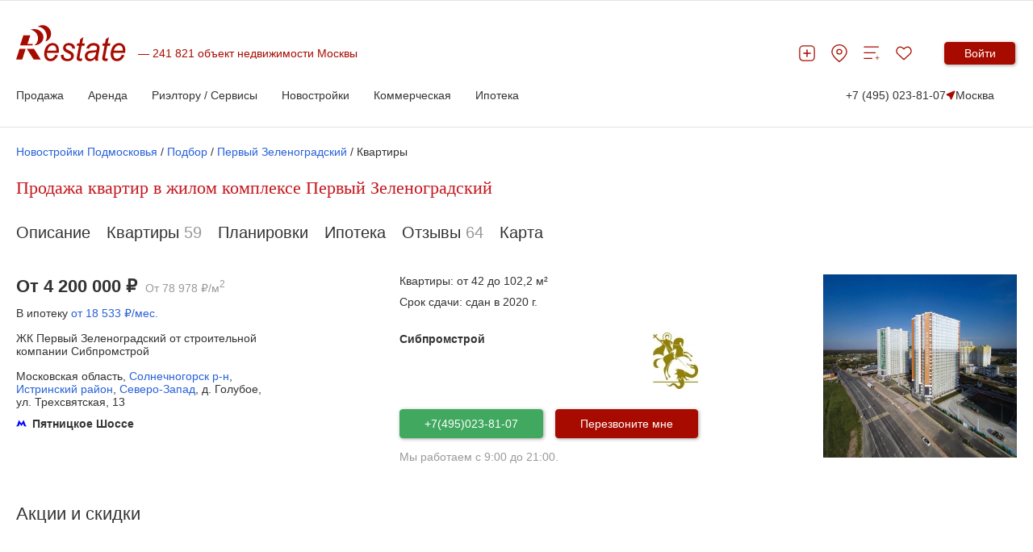

--- FILE ---
content_type: text/html; charset=utf-8
request_url: https://msk.restate.ru/complex/pervyy-zelenogradskiy-2449/flats/
body_size: 48731
content:

<!DOCTYPE html>
<html lang="ru">
<head>
    <meta charset="utf-8">
    <meta http-equiv="X-UA-Compatible" content="IE=edge">
    <meta name="viewport" content="width=device-width, initial-scale=1">
    <meta name="format-detection" content="telephone=no">
    
<!-- test -->
    <meta http-equiv="Content-Type" content="text/html; charset=utf-8" />
    <meta name="title" content="🏢 Купить квартиру в ЖК Первый Зеленоградский д. Голубое, ул. Трехсвятская от застройщика Сибпромстрой - 59 объявлений" />
<meta name="description" content="Актуальные объявления о продаже квартир в ЖК Первый Зеленоградский от застройщика. Найдено 59 объявлений" />
<meta name="language" content="ru" />
    <title>🏢 Купить квартиру в ЖК Первый Зеленоградский д. Голубое, ул. Трехсвятская от застройщика Сибпромстрой - 59 объявлений</title>

    <meta name="google-site-verification" content="6F7IAnHVnSZsqOk9874L3lq_PotOm1pY0oneREEFUxU" />
    <meta name='wmail-verification' content='d920c0cab24bff9931e4f360969ad4e4'/>
    <meta name="mailru-verification" content="4cebd99e0b921d19"/>
    <meta name="yandex-verification" content="d4446b799e7c185e"/>
            <meta name="yandex-verification" content="e6eea707b44d66b6"/>
    
    
                    
    
        <link rel="stylesheet" href="https://www.restate.ru/2021/css/plugins/swiper-bundle.min.css">
    <link rel="stylesheet" href="/2021/css/common2024.css?v=15">
                
    <link rel="icon" href="/favicon.svg" sizes="120x120" type="image/svg+xml">
    <link rel="apple-touch-icon" sizes="180x180" href="/apple-touch-icon.png">
    <link rel="icon" type="image/png" sizes="32x32" href="/favicon-32x32.png">
    <link rel="icon" type="image/png" sizes="16x16" href="/favicon-16x16.png">
    <link rel="manifest" href="/site.webmanifest">
    <meta name="msapplication-TileColor" content="#da532c">
    <meta name="theme-color" content="#ffffff">
                

<link rel="canonical" href="https://msk.restate.ru/complex/pervyy-zelenogradskiy-2449/flats/"/>        <!-- Yandex.Metrika counter -->
<script type="text/javascript" >
   (function(m,e,t,r,i,k,a){m[i]=m[i]||function(){(m[i].a=m[i].a||[]).push(arguments)};
   m[i].l=1*new Date();
   for (var j = 0; j < document.scripts.length; j++) {if (document.scripts[j].src === r) { return; }}
   k=e.createElement(t),a=e.getElementsByTagName(t)[0],k.async=1,k.src=r,a.parentNode.insertBefore(k,a)})
   (window, document, "script", "https://mc.yandex.ru/metrika/tag.js", "ym");

   ym(18881956, "init", {
        clickmap:true,
        trackLinks:true,
        accurateTrackBounce:true,
        webvisor:true
   });
</script>
<noscript><div><img src="https://mc.yandex.ru/watch/18881956" style="position:absolute; left:-9999px;" alt="" /></div></noscript>
<!-- /Yandex.Metrika counter -->


<script>window.yaContextCb = window.yaContextCb || []</script>
<script src="https://yandex.ru/ads/system/context.js" async></script>




    
    <!-- Yandex.RTB R-A-478106-36 -->
<script>
window.yaContextCb.push(() => {
    Ya.Context.AdvManager.render({
        "blockId": "R-A-478106-36",
        "type": "fullscreen",
        "platform": "desktop"
    })
})
</script>    

    <meta name="robots" content="max-image-preview:large" />
    <script src="https://yatr.ru/s/init.js" strategy="afterInteractive"></script>

<meta property="og:title" content="🏢 Купить квартиру в ЖК Первый Зеленоградский д. Голубое, ул. Трехсвятская от застройщика Сибпромстрой - 59 объявлений" />
                 <meta property="og:url" content="https://msk.restate.ru/complex/pervyy-zelenogradskiy-2449/flats/" />
                 <meta property="og:image" content="https://restate.ru/img/logo_soc.jpg" />
<link rel="stylesheet" type="text/css" media="" href="/2021/css/mini-complex.css" />
<link rel="stylesheet" type="text/css" media="" href="/2021/css/complex.css" />
<link rel="stylesheet" type="text/css" media="screen" href="/js/tiny_box/style_new.css" />
<link rel="stylesheet" type="text/css" media="screen" href="/less/new_company.css" />
</head>
<body>


        <span id="rbnr_brandingnewtop" class="rbnr rbnr_brandingnewtop banner-container" style=""></span><script>var scriptfc490ca45c00b1249bbe3554a4fdf6fb = document.createElement("script"); scriptfc490ca45c00b1249bbe3554a4fdf6fb.async=true; scriptfc490ca45c00b1249bbe3554a4fdf6fb.src = "//tk.promit.ru/tr.php/tr/s/619239edeb8ed5f817167a9fbc25d0c6f77db760.js?gcf=XX&ref=*&g[]=2&r="+Math.random();document.write(scriptfc490ca45c00b1249bbe3554a4fdf6fb.outerHTML);</script>

    <style>

        @media (max-width: 1024px){
            .rbnr_brandingnewtop{
                display: none !important;
            }
        }

        .banner-container {
            display: block;
            width: 100%;
            margin: 0 auto;
            z-index: 23 !important;
            /*min-height: 12rem;*/
            max-height: 12rem;
            background-position: center;
            background-repeat: no-repeat;
            background-size: cover;
            text-align: center;
            /*overflow: hidden;*/
        }

        @media print, (min-width: 768px) {
            .banner-container {
                width: 100rem;
            }
        }

        .banner-container img,
        .banner-container iframe {
            width: 100%;
        }

        @media print, (min-width: 768px) {
            .banner-container img,
            .banner-container iframe {
                width: 100%;
            }
        }
    </style>

        

<script>
new Image().src = "https://counter.yadro.ru/hit;Restate?r"+
escape(document.referrer)+((typeof(screen)=="undefined")?"":
";s"+screen.width+"*"+screen.height+"*"+(screen.colorDepth?
screen.colorDepth:screen.pixelDepth))+";u"+escape(document.URL)+
";h"+escape(document.title.substring(0,150))+
";"+Math.random();</script>
<style>
    .sri__slide-image {
        object-fit: fill !important;
    }
</style>

<div class="content-wrp">
    
<header class="h">
    <div class="h__container container">
        <div class="h__top-line">
            <div class="h__main">
                <button class="h__burger burger" aria-label="Мобильное меню"><span class="burger__line"></span><span class="burger__line"></span><span class="burger__line"></span></button><a class="h__logo-wrp" aria-label="На главную" href="/">
                    <svg class="h__logo" xmlns="http://www.w3.org/2000/svg" fill="none" viewBox="0 0 137 45" height="45" width="137">
                        <path fill="#A70B00" d="M48.8321 37.1322L52.1251 37.5027C51.6509 39.2861 50.5598 40.9853 48.8638 42.5943C47.1587 44.1968 45.1298 44.9999 42.7783 44.9999C41.3127 44.9999 39.9573 44.6293 38.7347 43.8911C37.5069 43.1443 36.5736 42.0623 35.928 40.6465C35.2892 39.2314 34.9728 37.6209 34.9728 35.8072C34.9728 33.4362 35.4681 31.1416 36.4679 28.9083C37.4745 26.6866 38.7725 25.035 40.3673 23.9465C41.9598 22.863 43.692 22.318 45.5496 22.318C47.9123 22.318 49.8001 23.1269 51.2159 24.733C52.634 26.3449 53.3355 28.5349 53.3355 31.3089C53.3355 32.3751 53.2525 33.4629 53.072 34.5802H38.4591C38.4138 35.0027 38.3919 35.3819 38.3919 35.7228C38.3919 37.7514 38.817 39.3006 39.6635 40.3768C40.5198 41.443 41.5687 41.9794 42.7942 41.9794C43.9563 41.9794 45.095 41.562 46.2164 40.7322C47.3369 39.9011 48.2144 38.7015 48.8321 37.1322ZM38.9998 31.7609H50.1369C50.1497 31.3795 50.1558 31.1077 50.1558 30.9463C50.1558 29.0914 49.7337 27.6699 48.8864 26.6866C48.0445 25.6968 46.9473 25.2016 45.6198 25.2016C44.1776 25.2016 42.8493 25.7516 41.6661 26.8387C40.4768 27.9287 39.5857 29.5672 38.9998 31.7609ZM55.8606 37.099L59.2405 36.8661C59.2405 37.9338 59.3961 38.8406 59.6943 39.5889C59.9881 40.3329 60.5415 40.9507 61.3457 41.4286C62.1477 41.903 63.0885 42.1444 64.1563 42.1444C65.6521 42.1444 66.7727 41.81 67.518 41.1648C68.2663 40.5095 68.6409 39.7324 68.6409 38.8493C68.6409 38.2106 68.4166 37.6072 67.9658 37.0348C67.5067 36.4639 66.3816 35.756 64.598 34.9212C62.8054 34.0799 61.6629 33.4917 61.1668 33.1543C60.3316 32.5899 59.7056 31.9375 59.279 31.1798C58.8592 30.4222 58.6485 29.5514 58.6485 28.5753C58.6485 26.8603 59.2616 25.389 60.5113 24.1606C61.7588 22.9373 63.5001 22.318 65.7465 22.318C68.2369 22.318 70.136 22.9546 71.4333 24.2089C72.7351 25.4726 73.4109 27.1314 73.4615 29.188L70.1518 29.4331C70.1005 28.1247 69.6776 27.0903 68.8878 26.329C68.0881 25.5656 66.9562 25.1857 65.5041 25.1857C64.3269 25.1857 63.4253 25.4791 62.7699 26.058C62.122 26.644 61.8026 27.2791 61.8026 27.9633C61.8026 28.6452 62.082 29.2471 62.6438 29.7597C63.0183 30.1187 63.9788 30.6601 65.5404 31.3939C68.1334 32.6194 69.7652 33.589 70.4342 34.2948C71.505 35.4244 72.0381 36.8078 72.0381 38.4254C72.0381 39.4952 71.7428 40.5556 71.1312 41.5886C70.5264 42.6195 69.6119 43.4514 68.3683 44.0721C67.1291 44.692 65.6672 44.9999 63.9871 44.9999C61.6961 44.9999 59.7449 44.3763 58.1373 43.1443C56.5312 41.903 55.7708 39.8881 55.8606 37.099ZM82.5772 41.5057L82.0169 44.532C81.2119 44.7641 80.4281 44.8802 79.6617 44.8802C78.3206 44.8802 77.2476 44.5169 76.4532 43.7909C75.8514 43.2488 75.5554 42.507 75.5554 41.5663C75.5554 41.0927 75.7094 39.9969 76.0402 38.274L78.4543 25.6759H75.7782L76.3211 22.8147H78.9927L80.0173 17.4802L83.888 14.9312L82.371 22.8147H85.6995L85.1408 25.6759H81.8304L79.5326 37.6714C79.2434 39.1881 79.1074 40.1015 79.1074 40.3999C79.1074 40.8418 79.2252 41.1698 79.451 41.4063C79.6806 41.6362 80.0536 41.7501 80.5807 41.7501C81.3267 41.7501 81.9965 41.6744 82.5772 41.5057ZM98.6859 41.81C97.5163 42.91 96.3911 43.7232 95.3038 44.2307C94.2262 44.749 93.0634 44.9991 91.8288 44.9991C89.9984 44.9991 88.5161 44.4131 87.3993 43.2344C86.2832 42.0536 85.7192 40.5463 85.7192 38.7094C85.7192 37.4926 85.9646 36.4221 86.4667 35.4914C86.9772 34.5572 87.647 33.8074 88.4814 33.2394C89.3173 32.6764 90.3367 32.2712 91.5494 32.0254C92.3083 31.8654 93.7505 31.7364 95.8754 31.6347C97.9935 31.5468 99.5196 31.2945 100.436 30.9037C100.701 29.8916 100.834 29.0561 100.834 28.3871C100.834 27.5322 100.552 26.8596 99.9711 26.3636C99.1888 25.6882 98.0441 25.3472 96.5361 25.3472C95.1158 25.3472 93.9544 25.6882 93.0536 26.3773C92.1489 27.0694 91.4958 28.0418 91.0812 29.3063L87.659 28.9804C88.3583 26.8308 89.4638 25.1835 90.9762 24.0359C92.4918 22.8926 94.3977 22.3166 96.706 22.3166C99.1631 22.3166 101.106 22.9603 102.532 24.2457C103.633 25.1929 104.182 26.4364 104.182 27.9611C104.182 29.1174 104.025 30.4568 103.713 31.9836L102.61 37.3823C102.258 39.098 102.088 40.4922 102.088 41.5649C102.088 42.2497 102.229 43.225 102.503 44.5118H99.0741C98.8913 43.8003 98.7629 42.9079 98.6859 41.81ZM99.9326 33.5213C99.469 33.7238 98.9555 33.8839 98.4103 33.9898C97.8727 34.098 96.962 34.2083 95.6919 34.3359C93.7324 34.5247 92.34 34.7677 91.5313 35.0611C90.7203 35.3523 90.1101 35.8209 89.6963 36.4632C89.2818 37.0983 89.0817 37.8055 89.0817 38.5826C89.0817 39.6199 89.4079 40.472 90.0595 41.1403C90.7104 41.8078 91.6453 42.1437 92.8595 42.1437C93.9801 42.1437 95.0591 41.8164 96.0921 41.1691C97.1236 40.5203 97.9384 39.6206 98.5326 38.46C99.1307 37.3095 99.5973 35.6543 99.9326 33.5213ZM114.49 41.5057L113.936 44.532C113.127 44.7641 112.346 44.8802 111.579 44.8802C110.24 44.8802 109.166 44.5169 108.369 43.7909C107.772 43.2488 107.466 42.507 107.466 41.5663C107.466 41.0927 107.632 39.9969 107.954 38.274L110.365 25.6759H107.691L108.231 22.8147H110.907L111.937 17.4802L115.803 14.9312L114.289 22.8147H117.614L117.054 25.6759H113.744L111.449 37.6714C111.162 39.1881 111.021 40.1015 111.021 40.3999C111.021 40.8418 111.135 41.1698 111.368 41.4063C111.595 41.6362 111.977 41.7501 112.498 41.7501C113.241 41.7501 113.91 41.6744 114.49 41.5057ZM131.797 37.1322L135.085 37.5027C134.613 39.2861 133.525 40.9853 131.831 42.5943C130.126 44.1968 128.097 44.9999 125.742 44.9999C124.278 44.9999 122.921 44.6293 121.697 43.8911C120.473 43.1443 119.541 42.0623 118.892 40.6465C118.255 39.2314 117.932 37.6209 117.932 35.8072C117.932 33.4362 118.436 31.1416 119.435 28.9083C120.443 26.6866 121.736 25.035 123.33 23.9465C124.922 22.863 126.657 22.318 128.51 22.318C130.872 22.318 132.766 23.1269 134.178 24.733C135.596 26.3449 136.298 28.5349 136.298 31.3089C136.298 32.3751 136.215 33.4629 136.037 34.5802H121.421C121.382 35.0027 121.353 35.3819 121.353 35.7228C121.353 37.7514 121.779 39.3006 122.628 40.3768C123.481 41.443 124.535 41.9794 125.76 41.9794C126.922 41.9794 128.055 41.562 129.177 40.7322C130.302 39.9011 131.174 38.7015 131.797 37.1322ZM121.967 31.7609H133.103C133.117 31.3795 133.12 31.1077 133.12 30.9463C133.12 29.0914 132.702 27.6699 131.853 26.6866C131.001 25.6968 129.912 25.2016 128.577 25.2016C127.138 25.2016 125.818 25.7516 124.629 26.8387C123.438 27.9287 122.554 29.5672 121.967 31.7609Z"></path>
                        <path fill="#A70B00" d="M21.8166 42.7787L13.3262 29.5037H22.2297L30.7171 42.7787H21.8166ZM4.96107 25.2425L9.00469 12.6047H17.6598L14.1704 23.5232H20.761V25.2425H4.96107ZM0 42.7787L4.24976 29.5037H11.9134L7.6689 42.7787H0Z" clip-rule="evenodd" fill-rule="evenodd"></path>
                        <path fill="#A70B00" d="M22.5204 4.88721C28.9117 4.88721 34.0993 9.44246 34.0993 15.0603C34.0993 20.5729 29.0974 25.0647 22.8565 25.2226C25.5756 23.207 27.3312 20.0517 27.3312 16.5107C27.3312 11.151 23.3224 6.67932 18.0154 5.68739C19.3965 5.17268 20.9173 4.88721 22.5204 4.88721Z" clip-rule="evenodd" fill-rule="evenodd"></path>
                        <path fill="#A70B00" d="M30.447 0.311803C35.9396 -1.08022 41.6498 2.31946 43.2046 7.90269C44.7322 13.3843 41.6815 18.9416 36.3731 20.4583C38.1491 17.8602 38.7774 14.3423 37.7919 10.8194C36.3097 5.4899 31.6355 1.91865 26.8021 2.09166C27.8486 1.27706 29.0802 0.66071 30.447 0.311803Z" clip-rule="evenodd" fill-rule="evenodd"></path>
                    </svg></a>
                <div class="h__logo-label-wrp"><span class="h__logo-label">241 821 объект недвижимости Москвы</span></div>

                            </div>
            <div class="h__toolbar">
                <ul class="h__btns-wrp">
                    <li class="h__btns-item">
                        <a href="https://www.restate.ru/add.html" class="h__btn" aria-label="Добавить объявление" title="Добавить объявление">
                            <svg class="h__btn-icon">
                                <use xlink:href="/img/icons2024.svg#headerPlus"></use>
                            </svg>
                        </a>
                    </li>
                    <li class="h__btns-item h__btns-item--hidden-lg"><a class="h__btn" href="tel:+7 (495) 023-81-07" aria-label="Позвонить менеджеру">
                            <svg class="h__btn-icon">
                                <use xlink:href="/img/icons2024.svg#headerPhone"></use>
                            </svg></a></li>
                    <li class="h__btns-item h__btns-item--hidden-xs"><a class="h__btn" href="https://msk.restate.ru/map/" aria-label="Перейти на страницу поиска по карте" title="Перейти на страницу поиска по карте">
                            <svg class="h__btn-icon">
                                <use xlink:href="/img/icons2024.svg#headerPin"></use>
                            </svg></a></li>
                    <li class="h__btns-item h__btns-item--hidden-xs"><a class="h__btn h__btn--compare" href="https://www.restate.ru/compare/" aria-label="Перейти на страницу сравнения" title="Страница сравнения">
                            <svg class="h__btn-icon">
                                <use xlink:href="/img/icons2024.svg#headerCompare"></use>
                            </svg>
                                                    </a></li>
                    <li class="h__btns-item"><a class="h__btn h__btn--fav" href="https://www.restate.ru/user/bookmarks/" aria-label="Перейти на страницу избранного" title="Страница избранного">
                            <svg class="h__btn-icon">
                                <use xlink:href="/img/icons2024.svg#headerHeart"></use>
                            </svg>
                                                    </a></li>
                </ul>
                <div class="h__profile-wrp">
                    <button class="h__login-btn btn btn--red" data-popup-target="popup--login" aria-label="Войти в личный кабинет">Войти</button>
                </div>
            </div>
        </div>
        <nav class="h__menu-wrp">
            <ul class="h__menu">

   
    <li class="h__menu-item h-menu">
        <span class="h-menu__block-name">Продажа</span>
        <div class="h-menu__dropdown">
            <div class="h-menu__content container">
                <div class="h-menu__main">
                    <div class="h-menu__column">
                    <!--    <p class="h-menu__header">Заголовок 1</p> -->
                        <ul class="h-menu__nav h-menu__nav--bold">
                            <li><a class="link link--grey" href="/map/">Поиск по карте</a></li>
                            <li><a class="link link--grey" href="https://msk.restate.ru/choice/moscow/new_erect_flats_sale">Квартиры в
                                    новостройках</a></li>
                            <li><a class="link link--grey" href="https://msk.restate.ru/choice/moscow/owners_flats_sale">Квартиры вторичный
                                    рынок</a></li>
                            <li><a class="link link--grey" href="https://msk.restate.ru/choice/moscow/studio_flats_sale">Студии</a></li>
                            <li><a class="link link--grey" href="https://msk.restate.ru/choice/moscow/1_rooms_flats_sale">1-комн.кв</a></li>
                            <li><a class="link link--grey" href="https://msk.restate.ru/choice/moscow/2_rooms_flats_sale">2-комн.кв</a></li>
                            
                            </li>
                        </ul>
                    </div>
                    <div class="h-menu__column">
          <!--            <p class="h-menu__header">Заголовок 1</p> -->
                        <ul class="h-menu__nav h-menu__nav--bold">
                          
                           <li><a class="link link--grey" href="https://msk.restate.ru/choice/moscow/3_rooms_flats_sale">3-комн.кв</a></li>
                           <li><a class="link link--grey" href="https://msk.restate.ru/choice/moscow/kupit-apartamenty">Апартаменты</a></li>                               
                           <li><a class="link link--grey" href="https://msk.restate.ru/choice/moscow/cottages_sale">Дома и дачи</a>
                             <li><a class="link link--grey" href="https://msk.restate.ru/choice/moscow/lands_sale">Участки</a></li>
                            <li><a class="link link--grey" href="https://www.restate.ru/poselki/mo/">Коттеджные поселки</a></li>
                             <li><a class="link link--grey" style="font-weight:bold;" href="https://www.restate.ru/add.html">Продать</a></li>
                                        
                        </ul>
                    </div>
                  <div class="h-menu__part"><a href="https://offer.restate.ru" target="_blank"><img class="h-menu__part-img" src="https://www.restate.ru/attachment/baabd203d3068d7232dbe4f31325125cf47bf2ea/banner200300_2.png" alt=""></a></div>
                </div>
             <!--  <div class="h-menu__toolbar"><a class="link link--grey" href="#">Доп. пункт меню 1</a><a class="link link--grey" href="#">Доп. пункт меню 1</a><a class="link link--grey" href="#">Доп. пункт меню 1</a></div> -->
            </div>
        </div>        
    </li>

 <li class="h__menu-item h-menu">
        <span class="h-menu__block-name">Аренда</span>
        <div class="h-menu__dropdown">
            <div class="h-menu__content container">
                <div class="h-menu__main">
                    <div class="h-menu__column">
                    <!--    <p class="h-menu__header">Заголовок 1</p> -->
                        <ul class="h-menu__nav h-menu__nav--bold">
                         
                            <li><a class="link link--grey" href="https://msk.restate.ru/choice/moscow/snyat-kvartiru">Квартиры</a></li>
                            <li><a class="link link--grey" href="https://msk.restate.ru/choice/moscow/snyat-kvartiru-posutochno">Квартиры посуточно</a></li>
                            <li><a class="link link--grey" href="https://msk.restate.ru/choice/moscow/room_rent">Комнаты</a>
                               <li><a class="link link--grey" href="https://msk.restate.ru/choice/moscow/snyat-studiyu">Студии</a></li>
                          
                            <li><a class="link link--grey" href="https://msk.restate.ru/choice/moscow/1_rooms_flats_rent">1-комн.кв</a></li>
                            </li>
                        </ul>
                    </div>
                    <div class="h-menu__column">
          <!--            <p class="h-menu__header">Заголовок 1</p> -->
                        <ul class="h-menu__nav h-menu__nav--bold">
                          
                            <li><a class="link link--grey" href="https://msk.restate.ru/choice/moscow/2_rooms_flats_rent">2-комн.кв</a></li>
                                  <li><a class="link link--grey" href="https://msk.restate.ru/choice/moscow/3_rooms_flats_rent">3-комн.кв</a></li>
                            <li><a class="link link--grey" href="https://msk.restate.ru/choice/moscow/snyat-apartamenty">Апартаменты</a></li>
                                 <li><a class="link link--grey" style="font-weight:bold;" href="https://www.restate.ru/add.html">Сдать</a></li>
                                                         
                        </ul>
                    </div>
                  <div class="h-menu__part"><a href="https://offer.restate.ru" target="_blank"><img class="h-menu__part-img" src="https://www.restate.ru/attachment/baabd203d3068d7232dbe4f31325125cf47bf2ea/banner200300_2.png" alt=""></a></div>
                </div>
             <!--  <div class="h-menu__toolbar"><a class="link link--grey" href="#">Доп. пункт меню 1</a><a class="link link--grey" href="#">Доп. пункт меню 1</a><a class="link link--grey" href="#">Доп. пункт меню 1</a></div> -->
            </div>
        </div>        
    </li>

    <li class="h__menu-item h-menu">
        <span class="h-menu__block-name">Риэлтору / Сервисы</span>
        <div class="h-menu__dropdown">
            <div class="h-menu__content container">
                <div class="h-menu__main">
                    <div class="h-menu__column">
                <!--          <p class="h-menu__header">Заголовок 1</p> -->
                        <ul class="h-menu__nav h-menu__nav--bold">
                            <li><a class="link link--grey" href="https://www.restate.ru/kakdobavit.html">Как дать объявление</a></li>
            <li><a class="link link--grey" href="https://www.restate.ru/tariffs.html">Тарифы и продвижение</a></li>
            <li><a class="link link--grey" href="https://www.restate.ru/realtor.html">Риэлторам и агентам</a></li>
            <li><a class="link link--grey" href="/pro/">Агенты и риэлторы</a></li>
             <li><a class="link link--grey" href="https://www.restate.ru/ocenka/">Оцените свою квартиру</a></li>
            <li><a class="link link--grey" href="https://www.restate.ru/tag/analyze/">Аналитика</a></li>
                            <li><a class="link link--grey" href="https://www.restate.ru/forum/">Отзывы и форум</a></li>            
                        </ul>
                    </div>
                    <div class="h-menu__column">
                 <!--        <p class="h-menu__header">Заголовок 1</p> -->
                        <ul class="h-menu__nav h-menu__nav--bold">
                            <li><a class="link link--grey" href="https://msk.restate.ru/mls/">Закрытая база объявлений</a></li>
            <li><a class="link link--grey" href="https://www.restate.ru/archive/">Архивные данные</a></li>
      
            
                            <li><a class="link link--grey" href="https://www.restate.ru/gazeta">Новости рынка</a></li>
                                               
                        </ul>
                    </div>
                 <div class="h-menu__part"><a href="https://offer.restate.ru" target="_blank"><img class="h-menu__part-img" src="https://www.restate.ru/attachment/baabd203d3068d7232dbe4f31325125cf47bf2ea/banner200300_2.png" alt=""></a></div>
                </div>
              <!--   <div class="h-menu__toolbar"><a class="link link--grey" href="#">Доп. пункт меню 1</a><a class="link link--grey" href="#">Доп. пункт меню 1</a><a class="link link--grey" href="#">Доп. пункт меню 1</a></div> -->
            </div>
        </div>        
    </li>


    <li class="h__menu-item h-menu">
        <span class="h-menu__block-name">Новостройки</span>
        <div class="h-menu__dropdown">
            <div class="h-menu__content container">
                <div class="h-menu__main">
                    <div class="h-menu__column">
                   <!--      <p class="h-menu__header">Заголовок 1</p> -->
                        <ul class="h-menu__nav h-menu__nav--bold">
                            <li><a class="link link--grey" href="https://msk.restate.ru/complex/">Жилые комплексы Москвы</a></li>
            <li><a class="link link--grey" href="https://spb.restate.ru/complex/">Жилые комплексы Петербурга</a></li>
            <li><a class="link link--grey" href="/discount/">Акции и скидки от застройщиков</a></li>
                        </ul>
                    </div>
                    <div class="h-menu__column">
                   <!--      <p class="h-menu__header">Заголовок 1</p> -->
                        <ul class="h-menu__nav h-menu__nav--bold">
                            <li><a class="link link--grey" href="https://www.restate.ru/companies/msk/">Застройщики и агентства Москва</a>
            <li><a class="link link--grey" href="https://offer.restate.ru/spb-spec?utm_source=restate_menu">Подобрать новостройку в СПб</a></li>
            <li><a class="link link--grey" href="https://offer.restate.ru/msk-spec?utm_source=restate_menu">Найти новостройку в Москве</a></li>
                            </li>
                                                    
                        </ul>
                    </div>
               <div class="h-menu__part"><a href="https://offer.restate.ru" target="_blank"><img class="h-menu__part-img" src="https://www.restate.ru/attachment/baabd203d3068d7232dbe4f31325125cf47bf2ea/banner200300_2.png" alt=""></a></div>
                </div>
           <!--      <div class="h-menu__toolbar"><a class="link link--grey" href="#">Доп. пункт меню 1</a><a class="link link--grey" href="#">Доп. пункт меню 1</a><a class="link link--grey" href="#">Доп. пункт меню 1</a></div> -->
            </div>
        </div>        
    </li>


    <li class="h__menu-item h-menu">
        <span class="h-menu__block-name">Коммерческая</span>
        <div class="h-menu__dropdown">
            <div class="h-menu__content container">
                <div class="h-menu__main">
                    <div class="h-menu__column">
                <!--         <p class="h-menu__header">Заголовок 1</p> -->
                        <ul class="h-menu__nav h-menu__nav--bold">
                            <li><a class="link link--grey" href="https://msk.restate.ru/choice/moscow/offices_rent">Аренда офиса</a></li>
            <li><a class="link link--grey" href="https://msk.restate.ru/choice/moscow/warehouses_rent">Аренда склада</a></li>
            <li><a class="link link--grey" href="https://msk.restate.ru/choice/moscow/snyat-torgovye-pomeshhenija">Аренда
                    торговых помещений</a></li>
            <li><a class="link link--grey" href="https://msk.restate.ru/choice/moscow/kupit-kommercheskuyu-nedvizhimost">Продажа
                    коммерческой недвижимости</a></li>
                        </ul>
                    </div>
                    <div class="h-menu__column">
             <!--            <p class="h-menu__header">Заголовок 1</p> -->
                        <ul class="h-menu__nav h-menu__nav--bold">
                            <li><a class="link link--grey" href="https://msk.restate.ru/choice/moscow/offices_sale">Продажа офиса</a></li>
                            <li><a class="link link--grey" href="https://www.restate.ru/office/msk/">Бизнес-центры</a></li>
                            <li><a class="link link--grey" href="https://business.restate.ru/">Продажа готового бизнеса</a></li>                    
                        </ul>
                    </div>
               <div class="h-menu__part"><a href="https://offer.restate.ru" target="_blank"><img class="h-menu__part-img" src="https://www.restate.ru/attachment/baabd203d3068d7232dbe4f31325125cf47bf2ea/banner200300_2.png" alt=""></a></div>
                </div>
             <!--    <div class="h-menu__toolbar"><a class="link link--grey" href="#">Доп. пункт меню 1</a><a class="link link--grey" href="#">Доп. пункт меню 1</a><a class="link link--grey" href="#">Доп. пункт меню 1</a></div> -->
            </div>
        </div>        
    </li>

    <li class="h__menu-item h-menu">
        <span class="h-menu__block-name">Ипотека</span>
        <div class="h-menu__dropdown">
            <div class="h-menu__content container">
                <div class="h-menu__main">
                    <div class="h-menu__column">
             <!--            <p class="h-menu__header">Заголовок 1</p> -->
                        <ul class="h-menu__nav h-menu__nav--bold">
                            <li><a class="link link--grey" href="https://msk.restate.ru/ipoteka/">Ипотека в Москве</a></li>
            <li><a class="link link--grey" href="https://msk.restate.ru/ipoteka/ipoteka-na-novostrojku/">Ипотека на новостройки</a>
            </li>
            <li><a class="link link--grey" href="https://msk.restate.ru/ipoteka/ipoteka-na-kvartiru-na-vtorichnom-rynke/">На вторичное
                    жилье</a></li>
                        </ul>
                    </div>
                    <div class="h-menu__column">
             <!--            <p class="h-menu__header">Заголовок 1</p> -->
                        <ul class="h-menu__nav h-menu__nav--bold">
                           
                        <li><a class="link link--grey" href="https://msk.restate.ru/ipoteka/ipoteka-dlya-molodoj-semi/">Семейная ипотека</a></li>
                        <li><a class="link link--grey" href="https://msk.restate.ru/ipoteka/ipoteka-na-stroitelstvo-doma/">На строительство
                                дома</a></li>   
                          <li><a class="link link--grey" href="https://msk.restate.ru/ipoteka/banki-catalog/">Выбрать по банку</a></li>                        
                        </ul>
                    </div>
               <div class="h-menu__part"><a href="https://offer.restate.ru" target="_blank"><img class="h-menu__part-img" src="https://www.restate.ru/attachment/baabd203d3068d7232dbe4f31325125cf47bf2ea/banner200300_2.png" alt=""></a></div>
                </div>
          <!--       <div class="h-menu__toolbar"><a class="link link--grey" href="#">Доп. пункт меню 1</a><a class="link link--grey" href="#">Доп. пункт меню 1</a><a class="link link--grey" href="#">Доп. пункт меню 1</a></div> -->
            </div>
        </div>        
    </li>


   
  <!--   <li class="h__menu-item h-menu"><a class="h-menu__block-name" href="#">Ещё2</a></li> -->



</ul>            <div class="h__additional"><a class="h__tel" href="tel:+7 (495) 023-81-07">+7 (495) 023-81-07</a>
                <div class="h__region-wrp">
                    <button class="h__region" data-popup-target="popup--regions" aria-label="Сменить регион">
                        <svg class="h__region-icon">
                            <use xlink:href="/img/icons2024.svg#headerMapArrow"></use>
                        </svg>
                        Москва                    </button>
                </div>
            </div>
        </nav>
        <div class="h__mobile-menu mm" data-test="1">
            <ul class="mm__list">
                <li class="mm__line">
                    <button class="mm__close-btn" aria-label="Закрыть мобильное меню">
                        <svg>
                            <use xlink:href="/img/icons2024.svg#headerClose"></use>
                        </svg>
                    </button>
                    <button class="h__region" data-popup-target="popup--regions" aria-label="Сменить регион">
                        <svg class="h__region-icon">
                            <use xlink:href="/img/icons2024.svg#headerMapArrow"></use>
                        </svg>
                        Москва                    </button>
                </li>
                <li class="mm__line">
                    <button class="mm__login-btn btn btn--red" data-popup-target="popup--login" aria-label="Войти в личый кабинет">Войти</button>
                </li>
                <div class="mm__logged-part"></div>
                <li class="mm__line mm__line--bordered"><a class="mm__link mm__link--with-icon" href="https://www.restate.ru/add.html">
                        <svg class="mm__link-icon">
                            <use xlink:href="/img/icons2024.svg#headerPlus"></use>
                        </svg><span>Дать объявление</span></a></li>
                <li class="mm__line"><a class="mm__link" href="https://www.restate.ru/compare/">Перейти к сравнению</a></li>
                <li class="mm__line"><a class="mm__link" href="https://msk.restate.ru/choice/moscow/new_erect_flats_sale">Квартиры в новостройках</a></li>
<li class="mm__line"><a class="mm__link" href="https://msk.restate.ru/choice/moscow/owners_flats_sale">Квартиры на вторичке</a></li>
<li class="mm__line"><a class="mm__link" href="https://msk.restate.ru/choice/moscow/room_sale">Продажа комнат и долей</a></li>
<li class="mm__line"><a class="mm__link" href="https://msk.restate.ru/choice/moscow/cottages_sale">Продажа домов и дач</a></li>
<li class="mm__item"><a class="mm__link" href="https://msk.restate.ru/choice/moscow/lands_sale">Продажа участков</a></li>
<li class="mm__item"><a class="mm__link" href="https://msk.restate.ru/choice/moscow/snyat-kvartiru">Аренда квартир</a></li>
<li class="mm__item"><a class="mm__link" href="https://msk.restate.ru/complex/">Новостройки МСК</a></li>
<li class="mm__item"><a class="mm__link" href="https://spb.restate.ru/complex/">Новостройки СПБ</a></li>
<li class="mm__item"><a class="mm__link" href="https://www.restate.ru/poselki/mo/">Коттеджные поселки</a></li>
<li class="mm__item"><a class="mm__link" href="https://www.restate.ru/companies/msk/">Застройщики и агентства Москва</a></li>
<li class="mm__item"><a class="mm__link" href="/pro/">Агенты и риэлторы</a></li>
<li class="mm__item"><a class="mm__link" href="https://www.restate.ru/ocenka/?utm_source=ocenka&utm_medium=domen_msk">Оценить цену квартиры</a></li>
<li class="mm__item"><a class="mm__link" href="/graph/">Графики и индексы цен</a></li>
<li class="mm__item"><a class="mm__link" href="https://msk.restate.ru/ipoteka/">Ипотечный калькулятор</a></li>
<li class="mm__item"><a class="mm__link" href="https://msk.restate.ru/choice/">Выборки по недвижимости</a></li>
<li class="mm__item"><a class="mm__link" href="https://msk.restate.ru/dist">по районам</a></li>
<li class="mm__item"><a class="mm__link" href="https://www.restate.ru/archive/">Архивные данные</a></li>
<li class="mm__item"><a class="mm__link" href="https://www.restate.ru/adr">по адресу</a></li>
<li class="mm__item"><a class="mm__link" href="https://www.restate.ru/metro">по метро</a></li>
<li class="mm__item"><a class="mm__link" href="https://www.restate.ru/topo">по локации</a></li>
<li class="mm__item"><a class="mm__link" href="https://www.restate.ru/area">по округам</a></li>
<li class="mm__item"><a class="mm__link" href="https://www.restate.ru/base/">База объявлений</a></li>

            </ul>
        </div>
    </div>
</header>


<noindex>
    <div class="popup popup--regions">
        <div class="popup__win">
            <button class="popup__close-btn"></button>
            <p class="header-text header-text--h2">Выбрать город</p>
            <input class="input" type="text" name="region-search" placeholder="Выбрать название города">
            <div class="top-regions">
                <div class="top-regions__item"><a rel="nofollow" class="link link--grey" href="https://msk.restate.ru/" data-region="2" data-action="https://www.restate.ru/podbor.html?region=2">Москва
                    </a><span> и </span><a rel="nofollow" class="link link--grey" href="https://msk.restate.ru/" data-region="4" data-action="https://www.restate.ru/podbor.html?region=4">
                        Московская область</a>
                </div>
                <div class="top-regions__item"><a rel="nofollow" class="link link--grey" href="https://spb.restate.ru/" data-region="1" data-action="https://www.restate.ru/podbor.html?region=1">Санкт-Петербург
                    </a><span> и </span><a rel="nofollow" class="link link--grey" href="https://spb.restate.ru/" data-region="3" data-action="https://www.restate.ru/podbor.html?region=3">
                        Ленинградская область</a>
                </div>
            </div>
            <div class="region-list"></div>
        </div>
    </div>
</noindex>

    <div class="popup popup--login">
    <div class="popup__win login">
        <button class="popup__close-btn"></button>
        <p class="login__header header-text header-text--h2">Вход на Restate.ru</p>
        <form class="login__form js-login-form" action="/loginsend/" novalidate="novalidate">
            <label class="login__line"><span class="login__line-name">Email</span>
                <div class="login__line-input-wrp">
                    <input class="login__line-input input" type="email" name="login" placeholder="ivanov@restate.ru" required="required" data-value-missing="Введите email" data-value-invalid="Введите корректный email"/>
                    <p class="login__error-text hidden"></p>
                </div>
            </label>
            <label class="login__line"><span class="login__line-name">Пароль</span>
                <div class="login__line-input-wrp">
                    <input class="login__line-input input" type="password" name="password" autocomplete="off" required="required" data-value-missing="Введите пароль" data-value-invalid="Введите корректный пароль"/>
                    <p class="login__error-text hidden" id="login-error">Неправильно введен пароль</p>
                </div>
            </label>
            <label class="login__line">
                <div class="login__line-name"></div>
                <button class="login__line-submit btn btn--green" data-wait="Минуту...">Войти</button><a class="login__forgot link" href="//www.restate.ru/remindpass/">Забыли пароль</a>
            </label>
        </form>
      <!--  <div class="login__soc"> -->
<!--            <p class="login__sub-header">Или войдите через</p>-->
<!--            <a class="login__soc-link" href="#" onclick="return RESTATE.Register.vkLogin(this)">-->
<!--                <img src="https://www.restate.ru/img/vk_login.png" alt="vk"/>-->
<!--            </a>-->
<!--            <a class="login__soc-link" href="#" onclick="return RESTATE.Register.fbLogin(this)">-->
<!--                <img src="https://www.restate.ru/img/fb_login.png" alt="fb"/>-->
<!--            </a>-->
         <!--            <a class="login__soc-link js-fb-login">-->
<!--                <img src="https://www.restate.ru/img/fb_login.png" alt="fb"/>-->
<!--            </a>-->
    <!--    </div> -->

        <div class="login__reg-wrp">
            <p class="login__sub-header">Ещё нет аккаунта?</p><a class="link" href="//www.restate.ru/reg.html">Зарегистрироваться</a>
        </div>
    </div>
</div>
    <main>
            <style>
        h1 {
            color: #A70B00;
            font-size: 22px;
            font-family: Verdana;
            font-weight: normal;
        }

        .pr_path {
            font-size: 13px !important;
            font-family: Tahoma;
        }

        .divider_small {
            height: 20px;
            width: 100%;
            display: block;
            overflow: hidden;
        }

        .stitle4_black_big {
            color: #333;
            font-size: 18px;
            font-family: Verdana;
            display: block;
            margin: 20px 0px 10px 0px;
        }

        .ratinghref {
            color: #2761D8;
            font-size: 14px;
            font-family: Arial;
            text-decoration: none;
        }

        a.ratinghref:hover {
            text-decoration: underline;
        }

        .rating_cmx, .rating_cmx td {
            font-family: Arial;
            font-size: 14px;
        }

        .rating_cmx table.for_adr_4 td {
            line-height: 24px !important;
        }

        div.for_adr_4_div {
            line-height: 24px !important;
        }

        .rating_cmx td .grey_txt4 {
            font-family: Arial;
            font-size: 14px;
            color: #666;
        }

        table.for_adr_4 {
            margin-top: -5px;
            margin-bottom: 10px;
        }

        .rating_cmx div.divider {
            height: 1px;
            width: 100%;
            background-color: #e0e0e0;
            margin-top: 40px;
            margin-bottom: 30px;
        }

        a.btnjkgrey {
            display: block;
            cursor: hand;
            cursor: pointer;
            float: left;
            text-decoration: none;
            height: 27px;
            padding-top: 8px;
            padding-left: 10px;
            padding-right: 10px;
            font-family: Arial;
            color: #666;
        }

        a.btnjkgrey:hover {
            text-decoration: none;
            color: #fff;
            text-decoration: none;
            background-color: #949494;
        }

        div.greyseparator {
            width: 1px;
            height: 35px;
            background-color: #d7d7d7;
            display: block;
            float: left;
        }

    </style>
<div class="search-list">
    <div class="container">
<link rel="stylesheet" type="text/css" media="screen" href="/css/s_objects.css" /><div class="page-wrp__breads breadcrumbs" itemscope="" itemtype="http://schema.org/BreadcrumbList">
    <span itemprop="itemListElement" itemscope="" itemtype="http://schema.org/ListItem">
        <a itemprop="item" href="/">
            <span itemprop="name">Новостройки Подмосковья</span>
            <meta itemprop="position" content="1">
        </a>
    </span>
    / 
    <span itemprop="itemListElement" itemscope="" itemtype="http://schema.org/ListItem">
        <a itemprop="item" href="/complex/">
            <span itemprop="name">Подбор</span>
            <meta itemprop="position" content="2">
        </a>
    </span>
    /
    <span itemprop="itemListElement" itemscope="" itemtype="http://schema.org/ListItem">
        <a itemprop="item" href="/complex/pervyy-zelenogradskiy-2449.html">
            <span itemprop="name">Первый Зеленоградский</span>
            <meta itemprop="position" content="3">
        </a>
    </span>
    <span> / Квартиры</span>
</div><h1 class="page-wrp__header header-text header-text--h2 header-text--red">Продажа квартир в жилом комплексе Первый Зеленоградский</h1>
    <div class="rating_cmx all_width" style="margin-bottom:30px;">
        
        
<div class="mini-complex">
    <div class="mini-complex__tabs complex">
    <div class="complex__tabs-link-wrp">
        <a class="complex__tab-item" target="_blank"
           href="/complex/pervyy-zelenogradskiy-2449.html#describe">Описание</a>
                    <a class="complex__tab-item" target="_blank"
               href="/complex/pervyy-zelenogradskiy-2449.html#flats">Квартиры <span>59</span></a>
        
                    <a class="complex__tab-item" target="_blank"
               href="/complex/pervyy-zelenogradskiy-2449.html#plans">Планировки</a>
                <a class="complex__tab-item" target="_blank" href="/complex/pervyy-zelenogradskiy-2449.html#mortage" >Ипотека</a>
                                                                <a class="complex__tab-item" target="_blank"
                   href="/complex/pervyy-zelenogradskiy-2449/opinion/">Отзывы <span>64</span>
                </a>
                                <a class="complex__tab-item" target="_blank"
               href="/complex/pervyy-zelenogradskiy-2449.html#mapWrp" >Карта</a>
    </div>
</div>

    <div class="mini-complex__content" id="describe">
        <div class="mini-complex__complex">
                            <div class="mini-complex__price-wrp">
                    <p class="mini-complex__price">От 4 200 000  ₽</p>
                    <p class="mini-complex__price-per-meter">От 78 978  ₽/м<sup>2</sup></p>
                </div>
                <p class="mini-complex__mortage">  В ипотеку
                <a class="link" href="//msk.restate.ru/ipoteka/?price=4200000&first=50&value=5.24&age=20&regionId=4&complex_id=2449&type=1&objecttype=1&source=complex" target="_blank">от 18 533 ₽/мес.</a> </p>
                        <p class="mini-complex__company-string">ЖК Первый Зеленоградский от строительной компании Сибпромстрой</p>
            <p class="mini-complex__address">
                Московская область, <a class="link" href="/complex/rayony-oblast-solnechnogorsk/" target="_blank">Солнечногорск р-н</a>,
                <a class="link" href="/complex/historic-oblast-istrinskiy-rayon/" target="_blank">Истринский район</a>,
                <a class="link" href="/complex/okruga-oblast-severozapad/" target="_blank">Северо-Запад</a>, д. Голубое, ул. Трехсвятская, 13             </p>

            <div class="mini-complex__metro-wrp">
                                    <a class="metro-icon m3 link link--with-icon" href="/complex/subway-gorod-pyatnickoe-shosse/" target="_blank">
                        <span>Пятницкое Шоссе</span>
                    </a>
                            </div>
        </div>
        <div class="mini-complex__data">
            <ul class="mini-complex__data-list">
                <li>Квартиры: от 42 до 102,2 м²</li>
                <li> Срок сдачи: сдан в 2020 г. </li>
            </ul>
            <div class="mini-complex__company">
                <p class="mini-complex__company-name">Сибпромстрой</p>
                                    <img class="mini-complex__comapny-logo" src="https://www.restate.ru/attachment/accbc0d46b8deac60968042624920834f86cc060/proportional/130x70/11.jpg" alt="Сибпромстрой"/>
                            </div>
            <div class="mini-complex__btns">
                <a class="btn btn btn--green"
                   href="tel:+7495023-81-07"
                   id="zhk_phone_btn_new_block">
                    +7(495)023-81-07                </a>
                <button id="zhk_recall_me_btn" class="btn btn--red" data-recall-popup-btn>Перезвоните мне</button>
            </div>
            <p class="mini-complex__work">Мы работаем с 9:00 до 21:00.</p>
        </div>
        <div class="mini-complex__photo-wrp">
            <img class="mini-complex__photo" border="0" id="verymainpici" itemprop="image" hspace="0" title="Фото ЖК Первый Зеленоградский от Сибпромстрой. Жилой комплекс" alt="Фото ЖК Первый Зеленоградский от Сибпромстрой. Жилой комплекс" src="https://www.restate.ru/attachment/f6d3f9fbd18ab64f1744ae7ce978414cc9bcdaa3/10.jpg" loading="lazy" />        </div>
    </div>
</div>
        
    <div class="complex__actions" id="actions">
        <p class="complex__actions-header complex__header-block complex__actions-header--small" id="actstring">Акции и скидки
        <div class="complex__actions-list swiper-container">
            <div class="cactions swiper-wrapper">
                                                            </div>
        </div>
        </p>
        <a class="complex__a-all-sales link" href="/discount/">Все скидки от застройщиков</a>
    </div>
<div class="popup popup--pactions popup--simple">
    <div class="popup__win pactions">
        <button class="popup__close-btn"></button>
        <p class="pactions__header header-text header-text--h1"></p>
        <p class="pactions__text"></p>
        <p class="pactions__comple-header header-text header-text--h1"></p>
        <p class="pactions__complex-descr"></p>
        <div class="popup__btns-wrp">
            <a id="zhk_phone_click_block_akcii" href="tel:+7495023-81-07" class="btn btn--green">
                +7(495)023-81-07            </a>
            <button id="zhk_recall_me_btn_block_akcii" class="btn btn--red" data-recall-popup-btn>Перезвоните мне</button>
        </div>
    </div>
</div>
            </div>

        <div style="display: none">
                </div>
    </div>

    <div class="container checkperelink">

            <div class="search-list__perelinks perelinks">
                <p class="perelinks__header"></p>
                <ul class="perelinks__list js-hidden-wrp">
            
                
                                
                                    <li class="perelinks__item"><a class="perelinks__link link"
                                                   href="/complex/pervyy-zelenogradskiy-2449/studii/" >студии <span class="perelinks__span">6</span></a>

                    </li>
                
                
                
                                
            
                
                                
                                    <li class="perelinks__item"><a class="perelinks__link link"
                                                   href="/complex/pervyy-zelenogradskiy-2449/1-room/" >1-комнатные <span class="perelinks__span">23</span></a>

                    </li>
                
                
                
                                
            
                
                                
                                    <li class="perelinks__item"><a class="perelinks__link link"
                                                   href="/complex/pervyy-zelenogradskiy-2449/2-room/" >2-комнатные <span class="perelinks__span">15</span></a>

                    </li>
                
                
                
                                
            
                
                                
                                    <li class="perelinks__item"><a class="perelinks__link link"
                                                   href="/complex/pervyy-zelenogradskiy-2449/3-room/" >3-комнатные <span class="perelinks__span">14</span></a>

                    </li>
                
                
                
                                
            
                
                                
                                    <li class="perelinks__item"><a class="perelinks__link link"
                                                   href="/complex/pervyy-zelenogradskiy-2449/4-room/" >4-комнатные <span class="perelinks__span">1</span></a>

                    </li>
                
                
                
                                
                    </ul>
    </div>

                



<div class="search-result-header">
        <p class="search-result-header__count">
        <span>59</span> объявлений    </p>
            <div class="search-result-header__sort picker picker--single">

        <select class="picker__select" name="o">
            <option selected  value="0">по рейтингу</option>
            <option  value="7">по возрастанию цены</option>
            <option  value="8">по убыванию цены</option>
            <option  value="3">по дате добавления: сначала новые</option>
            <option  value="4">по дате добавления: сначала старые</option>
            <option  value="1">по показам: по убыванию</option>
            <option  value="2">по показам: по возрастанию</option>
            <option  value="5">по дате изменения: сначала новые</option>
            <option  value="6">по дате изменения: сначала старые</option>
        </select>

        

        <div class="picker__inner"></div>
    </div>
        <button class="search-result-header__filters" aria-label="Фильтры">
        <svg>
            <use xlink:href="/img/icons.svg#search"></use>
        </svg><span>Уточнить поиск</span>
    </button>
    <a class="search-result-header__map link link--with-icon" href="https://msk.restate.ru/map/?frompodbor2021=1&dealid=2&object=sareas-3&input-search=cmx_id%3A2449&region=4"><span>Показать на карте</span></a><span class="search-result-header__advert noprint"><span class="rbnr rbnr_button1" id="rbnr_button1"></span></span>
    <script>
        var script1679091c5a880faf6fb5e6087eb1b2dc = document.createElement("script");
        script1679091c5a880faf6fb5e6087eb1b2dc.async=true;
        script1679091c5a880faf6fb5e6087eb1b2dc.src = "//tk.promit.ru/tr.php/tr/s/967a8d165cd13da0b28239361c8c97fcc8d4c183.js?gcf=XX&g[]=4&rot[]=1&r="+Math.random();document.write(script1679091c5a880faf6fb5e6087eb1b2dc.outerHTML);
    </script>

</div>
<div class="search-list__list">
    <div data-id="1437263632"
     class="sri                                    ">
    <div class="sri__inner">
                <div class="sri__slider-wrp swiper-container">
            <a aria-label="1-комн квартира, д. Голубое, бульвар Парковый, 2к5, 48 м², 14/17 эт." class="sri__slider swiper-wrapper"
                               href="https://www.restate.ru/base/1437263632.html" target="_blank">
                
                        <div class="sri__slide swiper-slide">
                            <img fetchPriority="high" alt="1-комн квартира д. Голубое, бульвар Парковый, 2к5" title="1-комн квартира д. Голубое, бульвар Парковый, 2к5" class="sri__slide-image" src="/attachment/fcff3aa425b7d31cc379f0df7af26fc5579a627b/crop/500x500/1901877243-1.jpg">
                        </div>
                        <div class="sri__slide swiper-slide">
                            <img loading="lazy" decoding="async" alt="1-комн квартира д. Голубое, бульвар Парковый, 2к5" title="1-комн квартира д. Голубое, бульвар Парковый, 2к5" class="sri__slide-image" src="/attachment/9b03371e9093c6e51cd17be345c7b85ca7475f7f/crop/500x500/1901996407-1.jpg">
                        </div>
                        <div class="sri__slide swiper-slide">
                            <img loading="lazy" decoding="async" alt="1-комн квартира д. Голубое, бульвар Парковый, 2к5" title="1-комн квартира д. Голубое, бульвар Парковый, 2к5" class="sri__slide-image" src="/attachment/034610c490d827a0d714d64537b596825f383806/crop/500x500/1902017262-1.jpg">
                        </div>
                        <div class="sri__slide swiper-slide">
                            <img loading="lazy" decoding="async" alt="1-комн квартира д. Голубое, бульвар Парковый, 2к5" title="1-комн квартира д. Голубое, бульвар Парковый, 2к5" class="sri__slide-image" src="/attachment/b499e4669c6a18da7e8a0b2a2564b1ba9ef441d7/crop/500x500/1901877461-1.jpg">
                        </div>
                        <div class="sri__slide swiper-slide">
                            <img loading="lazy" decoding="async" alt="1-комн квартира д. Голубое, бульвар Парковый, 2к5" title="1-комн квартира д. Голубое, бульвар Парковый, 2к5" class="sri__slide-image" src="/attachment/493cf50e71d441e09cda9d929a78c1d99e6408ca/crop/500x500/1901877543-1.jpg">
                        </div>
                        <div class="sri__slide swiper-slide">
                            <img loading="lazy" decoding="async" alt="1-комн квартира д. Голубое, бульвар Парковый, 2к5" title="1-комн квартира д. Голубое, бульвар Парковый, 2к5" class="sri__slide-image" src="/attachment/37d1ef58c56763d8170b574610b1ad63a108a692/crop/500x500/1901996356-1.jpg">
                        </div>            </a>
            <button class="sri__slider-btn sri__slider-btn--prev" aria-label="Предыдущее фото"></button>
            <button class="sri__slider-btn sri__slider-btn--next" aria-label="Следующее фото"></button>
            <p class="sri__count"><span data-current-index="data-current-index">1</span>из 6            </p>
        </div>
                <div class="sri__content-wrp">
                        <a class="sri__common-link"
                               href="https://www.restate.ru/base/1437263632.html" target="_blank" aria-label="1-комн квартира, д. Голубое, бульвар Парковый, 2к5, 48 м², 14/17 эт."></a>
                        <div class="sri__content">
                <div class="sri__descr">
                    <p class="sri__header link">
                                                1-комн квартира, д. Голубое, бульвар Парковый, 2к5, 48 м², 14/17 эт.                                                                    </p>

                    <div class="sri__price-block">
                        <div class="sri__price-wrp">
                            <p class="sri__price">6 990 000  ₽ </p>
                                                    </div>
                        <p class="sri__price-quality">
                            145 625 ₽ за м<sup>2</sup>                        </p>
                                                                                <a id="buy_with_a_mortgage_from_lists" target="_blank" class="sri__mortage link"
                               href="https://msk.restate.ru/ipoteka/?target=calc&object_id=1437263632&price=6990000&first=20&age=30&objtype=8&type=4&source=base&value=5.24"
                               rel="nofollow">Ипотека от 30 845 ₽ в месяц</a>

                                            </div>

                    <div class="sri__area-wrp">
                        <div class="sri__area">
                            <span class="link--grey">Московская область</span>, <a class="sri__area-link link link--grey" href="https://www.restate.ru/area/podmoskove/30">Северо-Запад</a>, <a class="sri__area-link link link--grey" href="https://msk.restate.ru/dist/podmoskove/62">Солнечногорск</a>, <a class="sri__area-link link link--grey" href="https://www.restate.ru/adr/podmoskove/parkovyy_59">Парковый б-р</a>                        </div>
                        <div class="sri__route">

                                                                                            <p class="route-time route-time--step">25 мин</p>                                                    </div>
                    </div>

                    <div class="sri__descr-wrp">
                                                                                                    <div class="sri__descr-text"><p>Продается УЮТНАЯ 1 комнатная квартира 48 м2 на 14этаже 17-ти этажного панельного дома с хорошим ремонтом. Большая кухня 12 кв. м., просторная комната 19 кв. м, встроенная гардеробная, застекленный панорамный балкон 5,2 м2. Ремонт свежий, никто не жил!!!!....</p></div>
                                                <p class="sri__complex">
                            ЖК Первый Зеленоградский                        </p>
                    </div>
                </div>

                                    <div class="sri__contacts">
                                                                                <p class="sri__contact-name">Собственник</p>
                                                                                        <p class="sri__type">Агент</p>                            
                                                                                                                                        <button onclick="if (typeof yaCounter18881956 !== 'undefined') {yaCounter18881956.reachGoal('opened_the_phone_base', {URL_opened_the_phone_base: document.location.href});}; return true;" class="sri__call btn btn--blue" id="opened_the_phone_base">Показать телефон</button>
                                                                                            <a id="list_cian_ex_link" style="cursor:default;"  target="_blank" class="sri__more-btn btn btn--red" >Объект ЦИАН</a>

                                                                        </div>
                            </div>
            <div class="sri__toolbar">
                <div class="sri__toolbar-inner">
                                                            <p class="sri__watched eye-counter">75</p>
                    <p class="sri__date">19.01</p>

                                            <div class="sri__icon-btns">
                            <a aria-label="Написать автору" class="icon-btn icon-btn--write" data-popup-target="popup--send-msg"
                               data-input-values="{&quot;ad-id&quot;: &quot;1437263632&quot;}">
                                <i class="icon-btn__icon"></i><span class="icon-btn__name">Написать</span>
                            </a>
                            <a aria-label="Избранное" class="icon-btn icon-btn--fav "
                               href="https://www.restate.ru/user/bookmarks/"
                               target="_blank" data-add-to-fav="" data-href="https://www.restate.ru/base/1437263632.html"
                               data-id="1437263632" data-title="1-комн квартира д. Голубое, бульвар Парковый, 2к5">
                                <i class="icon-btn__icon"></i><span class="icon-btn__name" data-success="В избранном"
                                                                    data-error="В избранное">В избранное</span>
                            </a>
                            <a aria-label="Сравнить" class="icon-btn icon-btn--compare" href="//www.restate.ru/compare/" target="_blank"
                               data-add-to-compare="" data-id="1437263632"
                               data-type="8" data-freg="0">
                                <i class="icon-btn__icon"></i><span class="icon-btn__name" data-success="В сравнении">В сравнение</span>
                            </a>
                        </div>
                                    </div>



                            </div>
            
                
                    <div class="sri__xs-toolbar">
                                                                                <a style="cursor:default;" id="list_cian_ex_link" class="sri__more-btn sri__more-btn--xs btn btn--red" >Объект ЦИАН</a>
                                                                       <button  id="opened_the_phone_base" class="sri__call sri__call--xs">Позвонить</button>
                        
                    </div>
                

            
        </div>
    </div>
</div><span class="noprint1">
                <span id="rbnr_desktop1_spec_default" class="rbnr rbnr_desktop1_spec_default"></span>
                <div class="specs-t19 specs-t19--small specs-t19--shadow">                    
                    <div class="specs-t19__item-wrp" id="rbnr_centermain" class="rbnr rbnr_center"></div>
                    <div class="specs-t19__item-wrp" id="rbnr_centermain1" class="rbnr rbnr_center"></div>
                    <div class="specs-t19__item-wrp" id="rbnr_centermain2" class="rbnr rbnr_center"></div>
                </div>
            </span><div data-id="1441599646"
     class="sri                                    ">
    <div class="sri__inner">
                <div class="sri__slider-wrp swiper-container">
            <a aria-label="1-комн квартира, Голубое пгт, бульвар Парковый, 2к2, 48.40 м², 9/17 эт." class="sri__slider swiper-wrapper"
                               href="https://www.restate.ru/base/1441599646.html" target="_blank">
                
                        <div class="sri__slide swiper-slide">
                            <img loading="lazy" decoding="async" alt="1-комн квартира Голубое пгт, бульвар Парковый, 2к2" title="1-комн квартира Голубое пгт, бульвар Парковый, 2к2" class="sri__slide-image" src="/attachment/b63d93427c12942c4036938ccf39cc7aa8795219/crop/500x500/kvartira-goluboe-parkovyy-bulvar-2670920702-1.jpg">
                        </div>
                        <div class="sri__slide swiper-slide">
                            <img loading="lazy" decoding="async" alt="1-комн квартира Голубое пгт, бульвар Парковый, 2к2" title="1-комн квартира Голубое пгт, бульвар Парковый, 2к2" class="sri__slide-image" src="/attachment/f9d8435e45252b19b2ca94c1a885493876431613/crop/500x500/kvartira-goluboe-parkovyy-bulvar-2670920498-1.jpg">
                        </div>
                        <div class="sri__slide swiper-slide">
                            <img loading="lazy" decoding="async" alt="1-комн квартира Голубое пгт, бульвар Парковый, 2к2" title="1-комн квартира Голубое пгт, бульвар Парковый, 2к2" class="sri__slide-image" src="/attachment/13368d822e2d4df9ff50e356a10cbb1edff3e644/crop/500x500/kvartira-goluboe-parkovyy-bulvar-2670920983-1.jpg">
                        </div>
                        <div class="sri__slide swiper-slide">
                            <img loading="lazy" decoding="async" alt="1-комн квартира Голубое пгт, бульвар Парковый, 2к2" title="1-комн квартира Голубое пгт, бульвар Парковый, 2к2" class="sri__slide-image" src="/attachment/fd1b2367ee855de709958d2ba65a8db645f45195/crop/500x500/kvartira-goluboe-parkovyy-bulvar-2670926901-1.jpg">
                        </div>
                        <div class="sri__slide swiper-slide">
                            <img loading="lazy" decoding="async" alt="1-комн квартира Голубое пгт, бульвар Парковый, 2к2" title="1-комн квартира Голубое пгт, бульвар Парковый, 2к2" class="sri__slide-image" src="/attachment/9826999e5ea59361f7b8730a4959f4f6c7b0d1c5/crop/500x500/kvartira-goluboe-parkovyy-bulvar-2670926912-1.jpg">
                        </div>
                        <div class="sri__slide swiper-slide">
                            <img loading="lazy" decoding="async" alt="1-комн квартира Голубое пгт, бульвар Парковый, 2к2" title="1-комн квартира Голубое пгт, бульвар Парковый, 2к2" class="sri__slide-image" src="/attachment/cfd4b4c496088cd6657becd58fb05cffda68034d/crop/500x500/kvartira-goluboe-parkovyy-bulvar-2670926913-1.jpg">
                        </div>
                        <div class="sri__slide swiper-slide">
                            <img loading="lazy" decoding="async" alt="1-комн квартира Голубое пгт, бульвар Парковый, 2к2" title="1-комн квартира Голубое пгт, бульвар Парковый, 2к2" class="sri__slide-image" src="/attachment/ab8c6a65e40ef7f4c5d8dfe4ae8517a630c8fa53/crop/500x500/kvartira-goluboe-parkovyy-bulvar-2670926915-1.jpg">
                        </div>
                        <div class="sri__slide swiper-slide">
                            <img loading="lazy" decoding="async" alt="1-комн квартира Голубое пгт, бульвар Парковый, 2к2" title="1-комн квартира Голубое пгт, бульвар Парковый, 2к2" class="sri__slide-image" src="/attachment/ff20d4ebf16a957eba6cff26bd94b84ac74944a8/crop/500x500/kvartira-goluboe-parkovyy-bulvar-2670922233-1.jpg">
                        </div>
                        <div class="sri__slide swiper-slide">
                            <img loading="lazy" decoding="async" alt="1-комн квартира Голубое пгт, бульвар Парковый, 2к2" title="1-комн квартира Голубое пгт, бульвар Парковый, 2к2" class="sri__slide-image" src="/attachment/176ab30affa84d62ee1b48327926209959cdf9fa/crop/500x500/kvartira-goluboe-parkovyy-bulvar-2670922270-1.jpg">
                        </div>
                        <div class="sri__slide swiper-slide">
                            <img loading="lazy" decoding="async" alt="1-комн квартира Голубое пгт, бульвар Парковый, 2к2" title="1-комн квартира Голубое пгт, бульвар Парковый, 2к2" class="sri__slide-image" src="/attachment/96dc3f72480103352eeb22fd16c6e096aeeba9ca/crop/500x500/kvartira-goluboe-parkovyy-bulvar-2670926909-1.jpg">
                        </div>            </a>
            <button class="sri__slider-btn sri__slider-btn--prev" aria-label="Предыдущее фото"></button>
            <button class="sri__slider-btn sri__slider-btn--next" aria-label="Следующее фото"></button>
            <p class="sri__count"><span data-current-index="data-current-index">1</span>из 10            </p>
        </div>
                <div class="sri__content-wrp">
                        <a class="sri__common-link"
                               href="https://www.restate.ru/base/1441599646.html" target="_blank" aria-label="1-комн квартира, Голубое пгт, бульвар Парковый, 2к2, 48.40 м², 9/17 эт."></a>
                        <div class="sri__content">
                <div class="sri__descr">
                    <p class="sri__header link">
                                                1-комн квартира, Голубое пгт, бульвар Парковый, 2к2, 48.40 м², 9/17 эт.                                                                    </p>

                    <div class="sri__price-block">
                        <div class="sri__price-wrp">
                            <p class="sri__price">7 300 000  ₽ </p>
                                                    </div>
                        <p class="sri__price-quality">
                            150 826 ₽ за м<sup>2</sup>                        </p>
                                                                                <a id="buy_with_a_mortgage_from_lists" target="_blank" class="sri__mortage link"
                               href="https://msk.restate.ru/ipoteka/?target=calc&object_id=1441599646&price=7300000&first=20&age=30&objtype=8&type=4&source=base&value=5.24"
                               rel="nofollow">Ипотека от 32 213 ₽ в месяц</a>

                                            </div>

                    <div class="sri__area-wrp">
                        <div class="sri__area">
                            <span class="link--grey">Московская область</span>, <a class="sri__area-link link link--grey" href="https://www.restate.ru/area/podmoskove/30">Северо-Запад</a>, <a class="sri__area-link link link--grey" href="https://msk.restate.ru/dist/podmoskove/62">Солнечногорск</a>, <a class="sri__area-link link link--grey" href="https://www.restate.ru/adr/podmoskove/parkovyy_59">Парковый б-р</a>                        </div>
                        <div class="sri__route">

                                                                                                                                                </div>
                    </div>

                    <div class="sri__descr-wrp">
                                                                                                    <div class="sri__descr-text"><p>Продается однокомнатная квартира, 48.40  кв. м, жилая площадь 18.70  кв. м, 9 этаж из 17, тип дома: панельный, совмещенный с/у, окна на улицу, балкон</p></div>
                                                <p class="sri__complex">
                            ЖК Первый Зеленоградский                        </p>
                    </div>
                </div>

                                    <div class="sri__contacts">
                                                                                <p class="sri__contact-name">Собственник</p>
                                                                                        <p class="sri__type">Агент</p>                            
                                                                                                                                        <button onclick="if (typeof yaCounter18881956 !== 'undefined') {yaCounter18881956.reachGoal('opened_the_phone_base', {URL_opened_the_phone_base: document.location.href});}; return true;" class="sri__call btn btn--blue" id="opened_the_phone_base">Показать телефон</button>
                                                                                            <a id="list_cian_ex_link" style="cursor:default;"  target="_blank" class="sri__more-btn btn btn--red" >Объект ЦИАН</a>

                                                                        </div>
                            </div>
            <div class="sri__toolbar">
                <div class="sri__toolbar-inner">
                                                            <p class="sri__watched eye-counter">24</p>
                    <p class="sri__date">19.01</p>

                                            <div class="sri__icon-btns">
                            <a aria-label="Написать автору" class="icon-btn icon-btn--write" data-popup-target="popup--send-msg"
                               data-input-values="{&quot;ad-id&quot;: &quot;1441599646&quot;}">
                                <i class="icon-btn__icon"></i><span class="icon-btn__name">Написать</span>
                            </a>
                            <a aria-label="Избранное" class="icon-btn icon-btn--fav "
                               href="https://www.restate.ru/user/bookmarks/"
                               target="_blank" data-add-to-fav="" data-href="https://www.restate.ru/base/1441599646.html"
                               data-id="1441599646" data-title="1-комн квартира Голубое пгт, бульвар Парковый, 2к2">
                                <i class="icon-btn__icon"></i><span class="icon-btn__name" data-success="В избранном"
                                                                    data-error="В избранное">В избранное</span>
                            </a>
                            <a aria-label="Сравнить" class="icon-btn icon-btn--compare" href="//www.restate.ru/compare/" target="_blank"
                               data-add-to-compare="" data-id="1441599646"
                               data-type="8" data-freg="0">
                                <i class="icon-btn__icon"></i><span class="icon-btn__name" data-success="В сравнении">В сравнение</span>
                            </a>
                        </div>
                                    </div>



                            </div>
            
                
                    <div class="sri__xs-toolbar">
                                                                                <a style="cursor:default;" id="list_cian_ex_link" class="sri__more-btn sri__more-btn--xs btn btn--red" >Объект ЦИАН</a>
                                                                       <button  id="opened_the_phone_base" class="sri__call sri__call--xs">Позвонить</button>
                        
                    </div>
                

            
        </div>
    </div>
</div><div data-id="1441667544"
     class="sri                                    ">
    <div class="sri__inner">
                <div class="sri__slider-wrp swiper-container">
            <a aria-label="3-комн квартира, Голубое пгт, проезд Сургутский, 1к2, 83.40 м², 8/25 эт." class="sri__slider swiper-wrapper"
                               href="https://www.restate.ru/base/1441667544.html" target="_blank">
                
                        <div class="sri__slide swiper-slide">
                            <img loading="lazy" decoding="async" alt="3-комн квартира Голубое пгт, проезд Сургутский, 1к2" title="3-комн квартира Голубое пгт, проезд Сургутский, 1к2" class="sri__slide-image" src="/attachment/d060533e06c3565cdd7de96375cdf079646a7709/crop/500x500/kvartira-goluboe-surgutskiy-proezd-2683904668-1.jpg">
                        </div>
                        <div class="sri__slide swiper-slide">
                            <img loading="lazy" decoding="async" alt="3-комн квартира Голубое пгт, проезд Сургутский, 1к2" title="3-комн квартира Голубое пгт, проезд Сургутский, 1к2" class="sri__slide-image" src="/attachment/56af1c6e9ccaccebb9e3ddcb39a7c9dc6884b38b/crop/500x500/kvartira-goluboe-surgutskiy-proezd-2683904605-1.jpg">
                        </div>
                        <div class="sri__slide swiper-slide">
                            <img loading="lazy" decoding="async" alt="3-комн квартира Голубое пгт, проезд Сургутский, 1к2" title="3-комн квартира Голубое пгт, проезд Сургутский, 1к2" class="sri__slide-image" src="/attachment/d1907b54aa4a9a8187212492e198e52829fb3272/crop/500x500/kvartira-goluboe-surgutskiy-proezd-2683904606-1.jpg">
                        </div>
                        <div class="sri__slide swiper-slide">
                            <img loading="lazy" decoding="async" alt="3-комн квартира Голубое пгт, проезд Сургутский, 1к2" title="3-комн квартира Голубое пгт, проезд Сургутский, 1к2" class="sri__slide-image" src="/attachment/476f6194115a26aded037adb5e5df3f7986b409a/crop/500x500/kvartira-goluboe-surgutskiy-proezd-2683904607-1.jpg">
                        </div>
                        <div class="sri__slide swiper-slide">
                            <img loading="lazy" decoding="async" alt="3-комн квартира Голубое пгт, проезд Сургутский, 1к2" title="3-комн квартира Голубое пгт, проезд Сургутский, 1к2" class="sri__slide-image" src="/attachment/4c9369d1f1692f60cab3ef228f2414a9ebd24f29/crop/500x500/kvartira-goluboe-surgutskiy-proezd-2683937065-1.jpg">
                        </div>
                        <div class="sri__slide swiper-slide">
                            <img loading="lazy" decoding="async" alt="3-комн квартира Голубое пгт, проезд Сургутский, 1к2" title="3-комн квартира Голубое пгт, проезд Сургутский, 1к2" class="sri__slide-image" src="/attachment/2a38d9d26969e13549187660cb1175093d375ab8/crop/500x500/kvartira-goluboe-surgutskiy-proezd-2683904618-1.jpg">
                        </div>
                        <div class="sri__slide swiper-slide">
                            <img loading="lazy" decoding="async" alt="3-комн квартира Голубое пгт, проезд Сургутский, 1к2" title="3-комн квартира Голубое пгт, проезд Сургутский, 1к2" class="sri__slide-image" src="/attachment/db816af6a8c8eeff3109e3a60d2e9b046687e4e6/crop/500x500/kvartira-goluboe-surgutskiy-proezd-2683904622-1.jpg">
                        </div>
                        <div class="sri__slide swiper-slide">
                            <img loading="lazy" decoding="async" alt="3-комн квартира Голубое пгт, проезд Сургутский, 1к2" title="3-комн квартира Голубое пгт, проезд Сургутский, 1к2" class="sri__slide-image" src="/attachment/a1e59cb7c16b2cfe17e1105c080c294a68558c16/crop/500x500/kvartira-goluboe-surgutskiy-proezd-2683904620-1.jpg">
                        </div>
                        <div class="sri__slide swiper-slide">
                            <img loading="lazy" decoding="async" alt="3-комн квартира Голубое пгт, проезд Сургутский, 1к2" title="3-комн квартира Голубое пгт, проезд Сургутский, 1к2" class="sri__slide-image" src="/attachment/1c06c719c0257192efb99a924eea9150137ef2d1/crop/500x500/kvartira-goluboe-surgutskiy-proezd-2683937127-1.jpg">
                        </div>
                        <div class="sri__slide swiper-slide">
                            <img loading="lazy" decoding="async" alt="3-комн квартира Голубое пгт, проезд Сургутский, 1к2" title="3-комн квартира Голубое пгт, проезд Сургутский, 1к2" class="sri__slide-image" src="/attachment/4a850de0ce7a67e231576f7bf649ccd6eceb5cf8/crop/500x500/kvartira-goluboe-surgutskiy-proezd-2683937142-1.jpg">
                        </div>            </a>
            <button class="sri__slider-btn sri__slider-btn--prev" aria-label="Предыдущее фото"></button>
            <button class="sri__slider-btn sri__slider-btn--next" aria-label="Следующее фото"></button>
            <p class="sri__count"><span data-current-index="data-current-index">1</span>из 10            </p>
        </div>
                <div class="sri__content-wrp">
                        <a class="sri__common-link"
                               href="https://www.restate.ru/base/1441667544.html" target="_blank" aria-label="3-комн квартира, Голубое пгт, проезд Сургутский, 1к2, 83.40 м², 8/25 эт."></a>
                        <div class="sri__content">
                <div class="sri__descr">
                    <p class="sri__header link">
                                                3-комн квартира, Голубое пгт, проезд Сургутский, 1к2, 83.40 м², 8/25 эт.                                                                    </p>

                    <div class="sri__price-block">
                        <div class="sri__price-wrp">
                            <p class="sri__price">10 970 000  ₽ </p>
                                                    </div>
                        <p class="sri__price-quality">
                            131 535 ₽ за м<sup>2</sup>                        </p>
                                                                                <a id="buy_with_a_mortgage_from_lists" target="_blank" class="sri__mortage link"
                               href="https://msk.restate.ru/ipoteka/?target=calc&object_id=1441667544&price=10970000&first=20&age=30&objtype=8&type=4&source=base&value=5.24"
                               rel="nofollow">Ипотека от 48 407 ₽ в месяц</a>

                                            </div>

                    <div class="sri__area-wrp">
                        <div class="sri__area">
                            <span class="link--grey">Московская область</span>, <a class="sri__area-link link link--grey" href="https://www.restate.ru/area/podmoskove/30">Северо-Запад</a>, <a class="sri__area-link link link--grey" href="https://msk.restate.ru/dist/podmoskove/62">Солнечногорск</a>, <a class="sri__area-link link link--grey" href="https://www.restate.ru/adr/podmoskove/surgutskiy">Сургутский проезд</a>                        </div>
                        <div class="sri__route">

                                                                                                                                                </div>
                    </div>

                    <div class="sri__descr-wrp">
                                                                                                    <div class="sri__descr-text"><p>Продается трехкомнатная квартира, 83.40  кв. м, жилая площадь 65.00  кв. м, 8 этаж из 25, тип дома: монолитный, совмещенный с/у, балкон</p></div>
                                                <p class="sri__complex">
                            ЖК Первый Зеленоградский                        </p>
                    </div>
                </div>

                                    <div class="sri__contacts">
                                                                                <p class="sri__contact-name">Собственник</p>
                                                                                        <p class="sri__type">Агент</p>                            
                                                                                                                                        <button onclick="if (typeof yaCounter18881956 !== 'undefined') {yaCounter18881956.reachGoal('opened_the_phone_base', {URL_opened_the_phone_base: document.location.href});}; return true;" class="sri__call btn btn--blue" id="opened_the_phone_base">Показать телефон</button>
                                                                                            <a id="list_cian_ex_link" style="cursor:default;"  target="_blank" class="sri__more-btn btn btn--red" >Объект ЦИАН</a>

                                                                        </div>
                            </div>
            <div class="sri__toolbar">
                <div class="sri__toolbar-inner">
                                                            <p class="sri__watched eye-counter">20</p>
                    <p class="sri__date">19.01</p>

                                            <div class="sri__icon-btns">
                            <a aria-label="Написать автору" class="icon-btn icon-btn--write" data-popup-target="popup--send-msg"
                               data-input-values="{&quot;ad-id&quot;: &quot;1441667544&quot;}">
                                <i class="icon-btn__icon"></i><span class="icon-btn__name">Написать</span>
                            </a>
                            <a aria-label="Избранное" class="icon-btn icon-btn--fav "
                               href="https://www.restate.ru/user/bookmarks/"
                               target="_blank" data-add-to-fav="" data-href="https://www.restate.ru/base/1441667544.html"
                               data-id="1441667544" data-title="3-комн квартира Голубое пгт, проезд Сургутский, 1к2">
                                <i class="icon-btn__icon"></i><span class="icon-btn__name" data-success="В избранном"
                                                                    data-error="В избранное">В избранное</span>
                            </a>
                            <a aria-label="Сравнить" class="icon-btn icon-btn--compare" href="//www.restate.ru/compare/" target="_blank"
                               data-add-to-compare="" data-id="1441667544"
                               data-type="8" data-freg="0">
                                <i class="icon-btn__icon"></i><span class="icon-btn__name" data-success="В сравнении">В сравнение</span>
                            </a>
                        </div>
                                    </div>



                            </div>
            
                
                    <div class="sri__xs-toolbar">
                                                                                <a style="cursor:default;" id="list_cian_ex_link" class="sri__more-btn sri__more-btn--xs btn btn--red" >Объект ЦИАН</a>
                                                                       <button  id="opened_the_phone_base" class="sri__call sri__call--xs">Позвонить</button>
                        
                    </div>
                

            
        </div>
    </div>
</div><div data-id="1441667941"
     class="sri                                    ">
    <div class="sri__inner">
                <div class="sri__slider-wrp swiper-container">
            <a aria-label="3-комн квартира, Голубое пгт, проезд Сургутский, 1к3, 87.90 м², 4/25 эт." class="sri__slider swiper-wrapper"
                               href="https://www.restate.ru/base/1441667941.html" target="_blank">
                
                        <div class="sri__slide swiper-slide">
                            <img loading="lazy" decoding="async" alt="3-комн квартира Голубое пгт, проезд Сургутский, 1к3" title="3-комн квартира Голубое пгт, проезд Сургутский, 1к3" class="sri__slide-image" src="/attachment/8d70c67b81e6e84c36d27cb483e2113a0fa7ff7a/crop/500x500/kvartira-goluboe-surgutskiy-proezd-2683214297-1.jpg">
                        </div>
                        <div class="sri__slide swiper-slide">
                            <img loading="lazy" decoding="async" alt="3-комн квартира Голубое пгт, проезд Сургутский, 1к3" title="3-комн квартира Голубое пгт, проезд Сургутский, 1к3" class="sri__slide-image" src="/attachment/9c4575fa0e39b0e0587ce9c50c827a02529e08d1/crop/500x500/kvartira-goluboe-surgutskiy-proezd-2683214299-1.jpg">
                        </div>
                        <div class="sri__slide swiper-slide">
                            <img loading="lazy" decoding="async" alt="3-комн квартира Голубое пгт, проезд Сургутский, 1к3" title="3-комн квартира Голубое пгт, проезд Сургутский, 1к3" class="sri__slide-image" src="/attachment/cb48eee27c19cf5a5a466a94fb3a4b2040909ca1/crop/500x500/kvartira-goluboe-surgutskiy-proezd-2683208100-1.jpg">
                        </div>
                        <div class="sri__slide swiper-slide">
                            <img loading="lazy" decoding="async" alt="3-комн квартира Голубое пгт, проезд Сургутский, 1к3" title="3-комн квартира Голубое пгт, проезд Сургутский, 1к3" class="sri__slide-image" src="/attachment/8a9b73425b70b31c34caea8a0db01ac537ba0d66/crop/500x500/kvartira-goluboe-surgutskiy-proezd-2683214300-1.jpg">
                        </div>
                        <div class="sri__slide swiper-slide">
                            <img loading="lazy" decoding="async" alt="3-комн квартира Голубое пгт, проезд Сургутский, 1к3" title="3-комн квартира Голубое пгт, проезд Сургутский, 1к3" class="sri__slide-image" src="/attachment/65f8508da566a39ba6b12c6bd156c825b3717f51/crop/500x500/kvartira-goluboe-surgutskiy-proezd-2683208141-1.jpg">
                        </div>
                        <div class="sri__slide swiper-slide">
                            <img loading="lazy" decoding="async" alt="3-комн квартира Голубое пгт, проезд Сургутский, 1к3" title="3-комн квартира Голубое пгт, проезд Сургутский, 1к3" class="sri__slide-image" src="/attachment/b89aa6f12606100dd8c8007743f13ac7fcff2c05/crop/500x500/kvartira-goluboe-surgutskiy-proezd-2683214304-1.jpg">
                        </div>
                        <div class="sri__slide swiper-slide">
                            <img loading="lazy" decoding="async" alt="3-комн квартира Голубое пгт, проезд Сургутский, 1к3" title="3-комн квартира Голубое пгт, проезд Сургутский, 1к3" class="sri__slide-image" src="/attachment/6b15cc8dc86339774b95c8244890926e5c41e3ac/crop/500x500/kvartira-goluboe-surgutskiy-proezd-2683208133-1.jpg">
                        </div>
                        <div class="sri__slide swiper-slide">
                            <img loading="lazy" decoding="async" alt="3-комн квартира Голубое пгт, проезд Сургутский, 1к3" title="3-комн квартира Голубое пгт, проезд Сургутский, 1к3" class="sri__slide-image" src="/attachment/7016bcb3662db71a82e0cb67cabdc8ca86aacac4/crop/500x500/kvartira-goluboe-surgutskiy-proezd-2683214301-1.jpg">
                        </div>
                        <div class="sri__slide swiper-slide">
                            <img loading="lazy" decoding="async" alt="3-комн квартира Голубое пгт, проезд Сургутский, 1к3" title="3-комн квартира Голубое пгт, проезд Сургутский, 1к3" class="sri__slide-image" src="/attachment/6d2b7b37eed14093c6e07b4dd14426c0d63ecdd0/crop/500x500/kvartira-goluboe-surgutskiy-proezd-2683214307-1.jpg">
                        </div>
                        <div class="sri__slide swiper-slide">
                            <img loading="lazy" decoding="async" alt="3-комн квартира Голубое пгт, проезд Сургутский, 1к3" title="3-комн квартира Голубое пгт, проезд Сургутский, 1к3" class="sri__slide-image" src="/attachment/8a1b884b1219e3d795af7b5303a6c2dbb990dd16/crop/500x500/kvartira-goluboe-surgutskiy-proezd-2683214310-1.jpg">
                        </div>            </a>
            <button class="sri__slider-btn sri__slider-btn--prev" aria-label="Предыдущее фото"></button>
            <button class="sri__slider-btn sri__slider-btn--next" aria-label="Следующее фото"></button>
            <p class="sri__count"><span data-current-index="data-current-index">1</span>из 10            </p>
        </div>
                <div class="sri__content-wrp">
                        <a class="sri__common-link"
                               href="https://www.restate.ru/base/1441667941.html" target="_blank" aria-label="3-комн квартира, Голубое пгт, проезд Сургутский, 1к3, 87.90 м², 4/25 эт."></a>
                        <div class="sri__content">
                <div class="sri__descr">
                    <p class="sri__header link">
                                                3-комн квартира, Голубое пгт, проезд Сургутский, 1к3, 87.90 м², 4/25 эт.                                                                    </p>

                    <div class="sri__price-block">
                        <div class="sri__price-wrp">
                            <p class="sri__price">12 700 000  ₽ </p>
                                                    </div>
                        <p class="sri__price-quality">
                            144 482 ₽ за м<sup>2</sup>                        </p>
                                                                                <a id="buy_with_a_mortgage_from_lists" target="_blank" class="sri__mortage link"
                               href="https://msk.restate.ru/ipoteka/?target=calc&object_id=1441667941&price=12700000&first=20&age=30&objtype=8&type=4&source=base&value=6"
                               rel="nofollow">Ипотека от 60 914 ₽ в месяц</a>

                                            </div>

                    <div class="sri__area-wrp">
                        <div class="sri__area">
                            <span class="link--grey">Московская область</span>, <a class="sri__area-link link link--grey" href="https://www.restate.ru/area/podmoskove/30">Северо-Запад</a>, <a class="sri__area-link link link--grey" href="https://msk.restate.ru/dist/podmoskove/62">Солнечногорск</a>, <a class="sri__area-link link link--grey" href="https://www.restate.ru/adr/podmoskove/surgutskiy">Сургутский проезд</a>                        </div>
                        <div class="sri__route">

                                                                                                                                                </div>
                    </div>

                    <div class="sri__descr-wrp">
                                                                                                    <div class="sri__descr-text"><p>Продается трехкомнатная квартира, 87.90  кв. м, жилая площадь 55.00  кв. м, 4 этаж из 25, тип дома: монолитный, совмещенный с/у, балкон</p></div>
                                                <p class="sri__complex">
                            ЖК Первый Зеленоградский                        </p>
                    </div>
                </div>

                                    <div class="sri__contacts">
                                                                                <p class="sri__contact-name">Собственник</p>
                                                                                        <p class="sri__type">Агент</p>                            
                                                                                                                                        <button onclick="if (typeof yaCounter18881956 !== 'undefined') {yaCounter18881956.reachGoal('opened_the_phone_base', {URL_opened_the_phone_base: document.location.href});}; return true;" class="sri__call btn btn--blue" id="opened_the_phone_base">Показать телефон</button>
                                                                                            <a id="list_cian_ex_link" style="cursor:default;"  target="_blank" class="sri__more-btn btn btn--red" >Объект ЦИАН</a>

                                                                        </div>
                            </div>
            <div class="sri__toolbar">
                <div class="sri__toolbar-inner">
                                                            <p class="sri__watched eye-counter">16</p>
                    <p class="sri__date">19.01</p>

                                            <div class="sri__icon-btns">
                            <a aria-label="Написать автору" class="icon-btn icon-btn--write" data-popup-target="popup--send-msg"
                               data-input-values="{&quot;ad-id&quot;: &quot;1441667941&quot;}">
                                <i class="icon-btn__icon"></i><span class="icon-btn__name">Написать</span>
                            </a>
                            <a aria-label="Избранное" class="icon-btn icon-btn--fav "
                               href="https://www.restate.ru/user/bookmarks/"
                               target="_blank" data-add-to-fav="" data-href="https://www.restate.ru/base/1441667941.html"
                               data-id="1441667941" data-title="3-комн квартира Голубое пгт, проезд Сургутский, 1к3">
                                <i class="icon-btn__icon"></i><span class="icon-btn__name" data-success="В избранном"
                                                                    data-error="В избранное">В избранное</span>
                            </a>
                            <a aria-label="Сравнить" class="icon-btn icon-btn--compare" href="//www.restate.ru/compare/" target="_blank"
                               data-add-to-compare="" data-id="1441667941"
                               data-type="8" data-freg="0">
                                <i class="icon-btn__icon"></i><span class="icon-btn__name" data-success="В сравнении">В сравнение</span>
                            </a>
                        </div>
                                    </div>



                            </div>
            
                
                    <div class="sri__xs-toolbar">
                                                                                <a style="cursor:default;" id="list_cian_ex_link" class="sri__more-btn sri__more-btn--xs btn btn--red" >Объект ЦИАН</a>
                                                                       <button  id="opened_the_phone_base" class="sri__call sri__call--xs">Позвонить</button>
                        
                    </div>
                

            
        </div>
    </div>
</div><div data-id="1437051171"
     class="sri                                    ">
    <div class="sri__inner">
                <div class="sri__slider-wrp swiper-container">
            <a aria-label="Студия, Голубое пгт, бульвар Парковый, 2к2, 31.40 м², 2/17 эт." class="sri__slider swiper-wrapper"
                               href="https://www.restate.ru/base/1437051171.html" target="_blank">
                
                        <div class="sri__slide swiper-slide">
                            <img loading="lazy" decoding="async" alt="Студия Голубое пгт, бульвар Парковый, 2к2" title="Студия Голубое пгт, бульвар Парковый, 2к2" class="sri__slide-image" src="/attachment/7210c6672ca9c32b57f8d52ce6d91abbf7cbeba5/crop/500x500/kvartira-goluboe-parkovyy-bulvar-1474912689-1.jpg">
                        </div>
                        <div class="sri__slide swiper-slide">
                            <img loading="lazy" decoding="async" alt="Студия Голубое пгт, бульвар Парковый, 2к2" title="Студия Голубое пгт, бульвар Парковый, 2к2" class="sri__slide-image" src="/attachment/295efe17bfa85a694d6cb783a0a700615cea6723/crop/500x500/kvartira-goluboe-parkovyy-bulvar-1474912686-1.jpg">
                        </div>
                        <div class="sri__slide swiper-slide">
                            <img loading="lazy" decoding="async" alt="Студия Голубое пгт, бульвар Парковый, 2к2" title="Студия Голубое пгт, бульвар Парковый, 2к2" class="sri__slide-image" src="/attachment/b79340135cf88188bbdf670309e348e00f1771df/crop/500x500/kvartira-goluboe-parkovyy-bulvar-1474912685-1.jpg">
                        </div>
                        <div class="sri__slide swiper-slide">
                            <img loading="lazy" decoding="async" alt="Студия Голубое пгт, бульвар Парковый, 2к2" title="Студия Голубое пгт, бульвар Парковый, 2к2" class="sri__slide-image" src="/attachment/3f257c33325cb48a9321847ad558c1a8d6aa9565/crop/500x500/kvartira-goluboe-parkovyy-bulvar-1474912693-1.jpg">
                        </div>
                        <div class="sri__slide swiper-slide">
                            <img loading="lazy" decoding="async" alt="Студия Голубое пгт, бульвар Парковый, 2к2" title="Студия Голубое пгт, бульвар Парковый, 2к2" class="sri__slide-image" src="/attachment/bf0d37977e93e2b6718bf46034a1fe6a1364e28d/crop/500x500/kvartira-goluboe-parkovyy-bulvar-1474912694-1.jpg">
                        </div>
                        <div class="sri__slide swiper-slide">
                            <img loading="lazy" decoding="async" alt="Студия Голубое пгт, бульвар Парковый, 2к2" title="Студия Голубое пгт, бульвар Парковый, 2к2" class="sri__slide-image" src="/attachment/8f2e4693612c7678c9fe1ba447bbb42b7393d7fd/crop/500x500/kvartira-goluboe-parkovyy-bulvar-1474912679-1.jpg">
                        </div>
                        <div class="sri__slide swiper-slide">
                            <img loading="lazy" decoding="async" alt="Студия Голубое пгт, бульвар Парковый, 2к2" title="Студия Голубое пгт, бульвар Парковый, 2к2" class="sri__slide-image" src="/attachment/5894298d17f7a5bd8b2601df68b14c8c55fb5b2d/crop/500x500/kvartira-goluboe-parkovyy-bulvar-1474912678-1.jpg">
                        </div>
                        <div class="sri__slide swiper-slide">
                            <img loading="lazy" decoding="async" alt="Студия Голубое пгт, бульвар Парковый, 2к2" title="Студия Голубое пгт, бульвар Парковый, 2к2" class="sri__slide-image" src="/attachment/b45d6197ea35a63aa9816bbe370ed2f4a90e0bb2/crop/500x500/kvartira-goluboe-parkovyy-bulvar-1474912691-1.jpg">
                        </div>
                        <div class="sri__slide swiper-slide">
                            <img loading="lazy" decoding="async" alt="Студия Голубое пгт, бульвар Парковый, 2к2" title="Студия Голубое пгт, бульвар Парковый, 2к2" class="sri__slide-image" src="/attachment/cb8c5b5f8947cbc0d44e7ab40be71874bdd96471/crop/500x500/kvartira-goluboe-parkovyy-bulvar-1474912682-1.jpg">
                        </div>
                        <div class="sri__slide swiper-slide">
                            <img loading="lazy" decoding="async" alt="Студия Голубое пгт, бульвар Парковый, 2к2" title="Студия Голубое пгт, бульвар Парковый, 2к2" class="sri__slide-image" src="/attachment/68761f889043453665aca966ebf88f63d86456cb/crop/500x500/kvartira-goluboe-parkovyy-bulvar-2302616197-1.jpg">
                        </div>            </a>
            <button class="sri__slider-btn sri__slider-btn--prev" aria-label="Предыдущее фото"></button>
            <button class="sri__slider-btn sri__slider-btn--next" aria-label="Следующее фото"></button>
            <p class="sri__count"><span data-current-index="data-current-index">1</span>из 10            </p>
        </div>
                <div class="sri__content-wrp">
                        <a class="sri__common-link"
                               href="https://www.restate.ru/base/1437051171.html" target="_blank" aria-label="Студия, Голубое пгт, бульвар Парковый, 2к2, 31.40 м², 2/17 эт."></a>
                        <div class="sri__content">
                <div class="sri__descr">
                    <p class="sri__header link">
                                                Студия, Голубое пгт, бульвар Парковый, 2к2, 31.40 м², 2/17 эт.                                                                    </p>

                    <div class="sri__price-block">
                        <div class="sri__price-wrp">
                            <p class="sri__price">5 650 000  ₽ </p>
                                                    </div>
                        <p class="sri__price-quality">
                            179 936 ₽ за м<sup>2</sup>                        </p>
                                                                                <a id="buy_with_a_mortgage_from_lists" target="_blank" class="sri__mortage link"
                               href="https://msk.restate.ru/ipoteka/?target=calc&object_id=1437051171&price=5650000&first=20&age=30&objtype=8&type=4&source=base&value=5.24"
                               rel="nofollow">Ипотека от 24 932 ₽ в месяц</a>

                                            </div>

                    <div class="sri__area-wrp">
                        <div class="sri__area">
                            <span class="link--grey">Московская область</span>, <a class="sri__area-link link link--grey" href="https://www.restate.ru/area/podmoskove/30">Северо-Запад</a>, <a class="sri__area-link link link--grey" href="https://msk.restate.ru/dist/podmoskove/62">Солнечногорск</a>, <a class="sri__area-link link link--grey" href="https://www.restate.ru/adr/podmoskove/parkovyy_59">Парковый б-р</a>                        </div>
                        <div class="sri__route">

                                                                                                                                                </div>
                    </div>

                    <div class="sri__descr-wrp">
                                                                                                    <div class="sri__descr-text"><p>Продается студия, 31.40  кв. м, жилая площадь 13.70  кв. м, 2 этаж из 17, тип дома: монолитный, совмещенный с/у, окна во двор, балкон</p></div>
                                                <p class="sri__complex">
                            ЖК Первый Зеленоградский                        </p>
                    </div>
                </div>

                                    <div class="sri__contacts">
                                                                                <p class="sri__contact-name">Собственник</p>
                                                                                        <p class="sri__type">Агент</p>                            
                                                                                                                                        <button onclick="if (typeof yaCounter18881956 !== 'undefined') {yaCounter18881956.reachGoal('opened_the_phone_base', {URL_opened_the_phone_base: document.location.href});}; return true;" class="sri__call btn btn--blue" id="opened_the_phone_base">Показать телефон</button>
                                                                                            <a id="list_cian_ex_link" style="cursor:default;"  target="_blank" class="sri__more-btn btn btn--red" >Объект ЦИАН</a>

                                                                        </div>
                            </div>
            <div class="sri__toolbar">
                <div class="sri__toolbar-inner">
                                                            <p class="sri__watched eye-counter">29</p>
                    <p class="sri__date">19.01</p>

                                            <div class="sri__icon-btns">
                            <a aria-label="Написать автору" class="icon-btn icon-btn--write" data-popup-target="popup--send-msg"
                               data-input-values="{&quot;ad-id&quot;: &quot;1437051171&quot;}">
                                <i class="icon-btn__icon"></i><span class="icon-btn__name">Написать</span>
                            </a>
                            <a aria-label="Избранное" class="icon-btn icon-btn--fav "
                               href="https://www.restate.ru/user/bookmarks/"
                               target="_blank" data-add-to-fav="" data-href="https://www.restate.ru/base/1437051171.html"
                               data-id="1437051171" data-title="Студия Голубое пгт, бульвар Парковый, 2к2">
                                <i class="icon-btn__icon"></i><span class="icon-btn__name" data-success="В избранном"
                                                                    data-error="В избранное">В избранное</span>
                            </a>
                            <a aria-label="Сравнить" class="icon-btn icon-btn--compare" href="//www.restate.ru/compare/" target="_blank"
                               data-add-to-compare="" data-id="1437051171"
                               data-type="8" data-freg="0">
                                <i class="icon-btn__icon"></i><span class="icon-btn__name" data-success="В сравнении">В сравнение</span>
                            </a>
                        </div>
                                    </div>



                            </div>
            
                
                    <div class="sri__xs-toolbar">
                                                                                <a style="cursor:default;" id="list_cian_ex_link" class="sri__more-btn sri__more-btn--xs btn btn--red" >Объект ЦИАН</a>
                                                                       <button  id="opened_the_phone_base" class="sri__call sri__call--xs">Позвонить</button>
                        
                    </div>
                

            
        </div>
    </div>
</div><div data-id="1439957539"
     class="sri                                    ">
    <div class="sri__inner">
                <div class="sri__slider-wrp swiper-container">
            <a aria-label="1-комн квартира, Голубое пгт, бульвар Парковый, 2к3, 43.20 м², 4/17 эт." class="sri__slider swiper-wrapper"
                               href="https://www.restate.ru/base/1439957539.html" target="_blank">
                
                        <div class="sri__slide swiper-slide">
                            <img loading="lazy" decoding="async" alt="1-комн квартира Голубое пгт, бульвар Парковый, 2к3" title="1-комн квартира Голубое пгт, бульвар Парковый, 2к3" class="sri__slide-image" src="/attachment/2afbab76d057d18cdac65d46f3531300b3b2eb22/crop/500x500/kvartira-goluboe-parkovyy-bulvar-2372046304-1.jpg">
                        </div>
                        <div class="sri__slide swiper-slide">
                            <img loading="lazy" decoding="async" alt="1-комн квартира Голубое пгт, бульвар Парковый, 2к3" title="1-комн квартира Голубое пгт, бульвар Парковый, 2к3" class="sri__slide-image" src="/attachment/4849df6ebd365e92169993a3fc69cab8423ee012/crop/500x500/kvartira-goluboe-parkovyy-bulvar-2372046314-1.jpg">
                        </div>
                        <div class="sri__slide swiper-slide">
                            <img loading="lazy" decoding="async" alt="1-комн квартира Голубое пгт, бульвар Парковый, 2к3" title="1-комн квартира Голубое пгт, бульвар Парковый, 2к3" class="sri__slide-image" src="/attachment/fedf89d5f3f60030996f01907e2acd0a7b299be8/crop/500x500/kvartira-goluboe-parkovyy-bulvar-2371876872-1.jpg">
                        </div>
                        <div class="sri__slide swiper-slide">
                            <img loading="lazy" decoding="async" alt="1-комн квартира Голубое пгт, бульвар Парковый, 2к3" title="1-комн квартира Голубое пгт, бульвар Парковый, 2к3" class="sri__slide-image" src="/attachment/d9a59f312934442270fd4d9b4b7711ee419c8f9c/crop/500x500/kvartira-goluboe-parkovyy-bulvar-2372046305-1.jpg">
                        </div>
                        <div class="sri__slide swiper-slide">
                            <img loading="lazy" decoding="async" alt="1-комн квартира Голубое пгт, бульвар Парковый, 2к3" title="1-комн квартира Голубое пгт, бульвар Парковый, 2к3" class="sri__slide-image" src="/attachment/df3287c91a3e5f468d7181d876f403539a12cd15/crop/500x500/kvartira-goluboe-parkovyy-bulvar-2372046323-1.jpg">
                        </div>
                        <div class="sri__slide swiper-slide">
                            <img loading="lazy" decoding="async" alt="1-комн квартира Голубое пгт, бульвар Парковый, 2к3" title="1-комн квартира Голубое пгт, бульвар Парковый, 2к3" class="sri__slide-image" src="/attachment/371a24682506ee0fb68efd52c8f0885c918a107e/crop/500x500/kvartira-goluboe-parkovyy-bulvar-2372046309-1.jpg">
                        </div>
                        <div class="sri__slide swiper-slide">
                            <img loading="lazy" decoding="async" alt="1-комн квартира Голубое пгт, бульвар Парковый, 2к3" title="1-комн квартира Голубое пгт, бульвар Парковый, 2к3" class="sri__slide-image" src="/attachment/d5c8f8dd55a755341550757bd492e0f1c71f39b5/crop/500x500/kvartira-goluboe-parkovyy-bulvar-2372046310-1.jpg">
                        </div>
                        <div class="sri__slide swiper-slide">
                            <img loading="lazy" decoding="async" alt="1-комн квартира Голубое пгт, бульвар Парковый, 2к3" title="1-комн квартира Голубое пгт, бульвар Парковый, 2к3" class="sri__slide-image" src="/attachment/098228c7a39ab17282aca36ff37d310dcfb7f384/crop/500x500/kvartira-goluboe-parkovyy-bulvar-2372046303-1.jpg">
                        </div>
                        <div class="sri__slide swiper-slide">
                            <img loading="lazy" decoding="async" alt="1-комн квартира Голубое пгт, бульвар Парковый, 2к3" title="1-комн квартира Голубое пгт, бульвар Парковый, 2к3" class="sri__slide-image" src="/attachment/5a376c7b14e0cb8bd641b935dd073346d7d7b0e8/crop/500x500/kvartira-goluboe-parkovyy-bulvar-2372046316-1.jpg">
                        </div>
                        <div class="sri__slide swiper-slide">
                            <img loading="lazy" decoding="async" alt="1-комн квартира Голубое пгт, бульвар Парковый, 2к3" title="1-комн квартира Голубое пгт, бульвар Парковый, 2к3" class="sri__slide-image" src="/attachment/ebe5c6e4670a1ab0d81445923f9b193a151cba17/crop/500x500/kvartira-goluboe-parkovyy-bulvar-2372046311-1.jpg">
                        </div>            </a>
            <button class="sri__slider-btn sri__slider-btn--prev" aria-label="Предыдущее фото"></button>
            <button class="sri__slider-btn sri__slider-btn--next" aria-label="Следующее фото"></button>
            <p class="sri__count"><span data-current-index="data-current-index">1</span>из 10            </p>
        </div>
                <div class="sri__content-wrp">
                        <a class="sri__common-link"
                               href="https://www.restate.ru/base/1439957539.html" target="_blank" aria-label="1-комн квартира, Голубое пгт, бульвар Парковый, 2к3, 43.20 м², 4/17 эт."></a>
                        <div class="sri__content">
                <div class="sri__descr">
                    <p class="sri__header link">
                                                1-комн квартира, Голубое пгт, бульвар Парковый, 2к3, 43.20 м², 4/17 эт.                                                                    </p>

                    <div class="sri__price-block">
                        <div class="sri__price-wrp">
                            <p class="sri__price">9 750 000  ₽ </p>
                                                    </div>
                        <p class="sri__price-quality">
                            225 694 ₽ за м<sup>2</sup>                        </p>
                                                                                <a id="buy_with_a_mortgage_from_lists" target="_blank" class="sri__mortage link"
                               href="https://msk.restate.ru/ipoteka/?target=calc&object_id=1439957539&price=9750000&first=20&age=30&objtype=8&type=4&source=base&value=5.24"
                               rel="nofollow">Ипотека от 43 024 ₽ в месяц</a>

                                            </div>

                    <div class="sri__area-wrp">
                        <div class="sri__area">
                            <span class="link--grey">Московская область</span>, <a class="sri__area-link link link--grey" href="https://www.restate.ru/area/podmoskove/30">Северо-Запад</a>, <a class="sri__area-link link link--grey" href="https://msk.restate.ru/dist/podmoskove/62">Солнечногорск</a>, <a class="sri__area-link link link--grey" href="https://www.restate.ru/adr/podmoskove/parkovyy_59">Парковый б-р</a>                        </div>
                        <div class="sri__route">

                                                                                                                                                </div>
                    </div>

                    <div class="sri__descr-wrp">
                                                                                                    <div class="sri__descr-text"><p>Продается однокомнатная квартира, 43.20  кв. м, жилая площадь 20.00  кв. м, 4 этаж из 17, совмещенный с/у, окна во двор, балкон</p></div>
                                                <p class="sri__complex">
                            ЖК Первый Зеленоградский                        </p>
                    </div>
                </div>

                                    <div class="sri__contacts">
                                                                                <p class="sri__contact-name">Собственник</p>
                                                                                        <p class="sri__type">Агент</p>                            
                                                                                                                                        <button onclick="if (typeof yaCounter18881956 !== 'undefined') {yaCounter18881956.reachGoal('opened_the_phone_base', {URL_opened_the_phone_base: document.location.href});}; return true;" class="sri__call btn btn--blue" id="opened_the_phone_base">Показать телефон</button>
                                                                                            <a id="list_cian_ex_link" style="cursor:default;"  target="_blank" class="sri__more-btn btn btn--red" >Объект ЦИАН</a>

                                                                        </div>
                            </div>
            <div class="sri__toolbar">
                <div class="sri__toolbar-inner">
                                                            <p class="sri__watched eye-counter">72</p>
                    <p class="sri__date">19.01</p>

                                            <div class="sri__icon-btns">
                            <a aria-label="Написать автору" class="icon-btn icon-btn--write" data-popup-target="popup--send-msg"
                               data-input-values="{&quot;ad-id&quot;: &quot;1439957539&quot;}">
                                <i class="icon-btn__icon"></i><span class="icon-btn__name">Написать</span>
                            </a>
                            <a aria-label="Избранное" class="icon-btn icon-btn--fav "
                               href="https://www.restate.ru/user/bookmarks/"
                               target="_blank" data-add-to-fav="" data-href="https://www.restate.ru/base/1439957539.html"
                               data-id="1439957539" data-title="1-комн квартира Голубое пгт, бульвар Парковый, 2к3">
                                <i class="icon-btn__icon"></i><span class="icon-btn__name" data-success="В избранном"
                                                                    data-error="В избранное">В избранное</span>
                            </a>
                            <a aria-label="Сравнить" class="icon-btn icon-btn--compare" href="//www.restate.ru/compare/" target="_blank"
                               data-add-to-compare="" data-id="1439957539"
                               data-type="8" data-freg="0">
                                <i class="icon-btn__icon"></i><span class="icon-btn__name" data-success="В сравнении">В сравнение</span>
                            </a>
                        </div>
                                    </div>



                            </div>
            
                
                    <div class="sri__xs-toolbar">
                                                                                <a style="cursor:default;" id="list_cian_ex_link" class="sri__more-btn sri__more-btn--xs btn btn--red" >Объект ЦИАН</a>
                                                                       <button  id="opened_the_phone_base" class="sri__call sri__call--xs">Позвонить</button>
                        
                    </div>
                

            
        </div>
    </div>
</div><div data-id="1441782977"
     class="sri                                    ">
    <div class="sri__inner">
                <div class="sri__slider-wrp swiper-container">
            <a aria-label="1-комн квартира, Голубое пгт, бульвар Парковый, 2к1, 52.70 м², 2/17 эт." class="sri__slider swiper-wrapper"
                               href="https://www.restate.ru/base/1441782977.html" target="_blank">
                
                        <div class="sri__slide swiper-slide">
                            <img loading="lazy" decoding="async" alt="1-комн квартира Голубое пгт, бульвар Парковый, 2к1" title="1-комн квартира Голубое пгт, бульвар Парковый, 2к1" class="sri__slide-image" src="/attachment/aa0b2b62941c5a7abb14720086bda657dee070a0/crop/500x500/kvartira-goluboe-parkovyy-bulvar-2701716200-1.jpg">
                        </div>
                        <div class="sri__slide swiper-slide">
                            <img loading="lazy" decoding="async" alt="1-комн квартира Голубое пгт, бульвар Парковый, 2к1" title="1-комн квартира Голубое пгт, бульвар Парковый, 2к1" class="sri__slide-image" src="/attachment/3a0f6edd322170bf0ae922a814135a9330b3073f/crop/500x500/kvartira-goluboe-parkovyy-bulvar-2701716204-1.jpg">
                        </div>
                        <div class="sri__slide swiper-slide">
                            <img loading="lazy" decoding="async" alt="1-комн квартира Голубое пгт, бульвар Парковый, 2к1" title="1-комн квартира Голубое пгт, бульвар Парковый, 2к1" class="sri__slide-image" src="/attachment/79a8be60a3a0c120be09bf769b2f95173cf78f81/crop/500x500/kvartira-goluboe-parkovyy-bulvar-2701716195-1.jpg">
                        </div>
                        <div class="sri__slide swiper-slide">
                            <img loading="lazy" decoding="async" alt="1-комн квартира Голубое пгт, бульвар Парковый, 2к1" title="1-комн квартира Голубое пгт, бульвар Парковый, 2к1" class="sri__slide-image" src="/attachment/dd614ec4504d0de4327c2d48ed204823a3e27a01/crop/500x500/kvartira-goluboe-parkovyy-bulvar-2701716203-1.jpg">
                        </div>
                        <div class="sri__slide swiper-slide">
                            <img loading="lazy" decoding="async" alt="1-комн квартира Голубое пгт, бульвар Парковый, 2к1" title="1-комн квартира Голубое пгт, бульвар Парковый, 2к1" class="sri__slide-image" src="/attachment/44efed84e5ceafb3e271750f927275fab3127502/crop/500x500/kvartira-goluboe-parkovyy-bulvar-2701716206-1.jpg">
                        </div>            </a>
            <button class="sri__slider-btn sri__slider-btn--prev" aria-label="Предыдущее фото"></button>
            <button class="sri__slider-btn sri__slider-btn--next" aria-label="Следующее фото"></button>
            <p class="sri__count"><span data-current-index="data-current-index">1</span>из 5            </p>
        </div>
                <div class="sri__content-wrp">
                        <a class="sri__common-link"
                               href="https://www.restate.ru/base/1441782977.html" target="_blank" aria-label="1-комн квартира, Голубое пгт, бульвар Парковый, 2к1, 52.70 м², 2/17 эт."></a>
                        <div class="sri__content">
                <div class="sri__descr">
                    <p class="sri__header link">
                                                1-комн квартира, Голубое пгт, бульвар Парковый, 2к1, 52.70 м², 2/17 эт.                                                                    </p>

                    <div class="sri__price-block">
                        <div class="sri__price-wrp">
                            <p class="sri__price">7 100 000  ₽ </p>
                                                    </div>
                        <p class="sri__price-quality">
                            134 725 ₽ за м<sup>2</sup>                        </p>
                                                                                <a id="buy_with_a_mortgage_from_lists" target="_blank" class="sri__mortage link"
                               href="https://msk.restate.ru/ipoteka/?target=calc&object_id=1441782977&price=7100000&first=20&age=30&objtype=8&type=4&source=base&value=5.24"
                               rel="nofollow">Ипотека от 31 330 ₽ в месяц</a>

                                            </div>

                    <div class="sri__area-wrp">
                        <div class="sri__area">
                            <span class="link--grey">Московская область</span>, <a class="sri__area-link link link--grey" href="https://www.restate.ru/area/podmoskove/30">Северо-Запад</a>, <a class="sri__area-link link link--grey" href="https://msk.restate.ru/dist/podmoskove/62">Солнечногорск</a>, <a class="sri__area-link link link--grey" href="https://www.restate.ru/adr/podmoskove/parkovyy_59">Парковый б-р</a>                        </div>
                        <div class="sri__route">

                                                                                                                                                </div>
                    </div>

                    <div class="sri__descr-wrp">
                                                                                                    <div class="sri__descr-text"><p>Продается однокомнатная квартира, 52.70  кв. м, жилая площадь 24.10  кв. м, 2 этаж из 17, тип дома: панельный, совмещенный с/у, окна во двор, балкон</p></div>
                                                <p class="sri__complex">
                            ЖК Первый Зеленоградский                        </p>
                    </div>
                </div>

                                    <div class="sri__contacts">
                                                                                <p class="sri__contact-name">Собственник</p>
                                                                                        <p class="sri__type">Агент</p>                            
                                                                                                                                        <button onclick="if (typeof yaCounter18881956 !== 'undefined') {yaCounter18881956.reachGoal('opened_the_phone_base', {URL_opened_the_phone_base: document.location.href});}; return true;" class="sri__call btn btn--blue" id="opened_the_phone_base">Показать телефон</button>
                                                                                            <a id="list_cian_ex_link" style="cursor:default;"  target="_blank" class="sri__more-btn btn btn--red" >Объект ЦИАН</a>

                                                                        </div>
                            </div>
            <div class="sri__toolbar">
                <div class="sri__toolbar-inner">
                                                            <p class="sri__watched eye-counter">17</p>
                    <p class="sri__date">19.01</p>

                                            <div class="sri__icon-btns">
                            <a aria-label="Написать автору" class="icon-btn icon-btn--write" data-popup-target="popup--send-msg"
                               data-input-values="{&quot;ad-id&quot;: &quot;1441782977&quot;}">
                                <i class="icon-btn__icon"></i><span class="icon-btn__name">Написать</span>
                            </a>
                            <a aria-label="Избранное" class="icon-btn icon-btn--fav "
                               href="https://www.restate.ru/user/bookmarks/"
                               target="_blank" data-add-to-fav="" data-href="https://www.restate.ru/base/1441782977.html"
                               data-id="1441782977" data-title="1-комн квартира Голубое пгт, бульвар Парковый, 2к1">
                                <i class="icon-btn__icon"></i><span class="icon-btn__name" data-success="В избранном"
                                                                    data-error="В избранное">В избранное</span>
                            </a>
                            <a aria-label="Сравнить" class="icon-btn icon-btn--compare" href="//www.restate.ru/compare/" target="_blank"
                               data-add-to-compare="" data-id="1441782977"
                               data-type="8" data-freg="0">
                                <i class="icon-btn__icon"></i><span class="icon-btn__name" data-success="В сравнении">В сравнение</span>
                            </a>
                        </div>
                                    </div>



                            </div>
            
                
                    <div class="sri__xs-toolbar">
                                                                                <a style="cursor:default;" id="list_cian_ex_link" class="sri__more-btn sri__more-btn--xs btn btn--red" >Объект ЦИАН</a>
                                                                       <button  id="opened_the_phone_base" class="sri__call sri__call--xs">Позвонить</button>
                        
                    </div>
                

            
        </div>
    </div>
</div><div data-id="1441222116"
     class="sri                                    ">
    <div class="sri__inner">
                <div class="sri__slider-wrp swiper-container">
            <a aria-label="1-комн квартира, Голубое пгт, бульвар Парковый, 2к2, 52.50 м², 6/18 эт." class="sri__slider swiper-wrapper"
                               href="https://www.restate.ru/base/1441222116.html" target="_blank">
                
                        <div class="sri__slide swiper-slide">
                            <img loading="lazy" decoding="async" alt="1-комн квартира Голубое пгт, бульвар Парковый, 2к2" title="1-комн квартира Голубое пгт, бульвар Парковый, 2к2" class="sri__slide-image" src="/attachment/bb82333a3d9e5c0217901c05125384c2c3a1d7fb/crop/500x500/kvartira-goluboe-parkovyy-bulvar-2594148969-1.jpg">
                        </div>
                        <div class="sri__slide swiper-slide">
                            <img loading="lazy" decoding="async" alt="1-комн квартира Голубое пгт, бульвар Парковый, 2к2" title="1-комн квартира Голубое пгт, бульвар Парковый, 2к2" class="sri__slide-image" src="/attachment/b47862fec1df79b4340fd8e4ad43dc9c34bdcecc/crop/500x500/kvartira-goluboe-parkovyy-bulvar-2593995441-1.jpg">
                        </div>
                        <div class="sri__slide swiper-slide">
                            <img loading="lazy" decoding="async" alt="1-комн квартира Голубое пгт, бульвар Парковый, 2к2" title="1-комн квартира Голубое пгт, бульвар Парковый, 2к2" class="sri__slide-image" src="/attachment/4ec63dcb806fc0ef59ca52e45804f008843d7852/crop/500x500/kvartira-goluboe-parkovyy-bulvar-2594148966-1.jpg">
                        </div>
                        <div class="sri__slide swiper-slide">
                            <img loading="lazy" decoding="async" alt="1-комн квартира Голубое пгт, бульвар Парковый, 2к2" title="1-комн квартира Голубое пгт, бульвар Парковый, 2к2" class="sri__slide-image" src="/attachment/003ea8b1200ce188452bd1b39da4f41a34dc331f/crop/500x500/kvartira-goluboe-parkovyy-bulvar-2594003998-1.jpg">
                        </div>
                        <div class="sri__slide swiper-slide">
                            <img loading="lazy" decoding="async" alt="1-комн квартира Голубое пгт, бульвар Парковый, 2к2" title="1-комн квартира Голубое пгт, бульвар Парковый, 2к2" class="sri__slide-image" src="/attachment/e4c93abcd50c5b1f2231d006572bf0e0d1fb6bec/crop/500x500/kvartira-goluboe-parkovyy-bulvar-2594003995-1.jpg">
                        </div>
                        <div class="sri__slide swiper-slide">
                            <img loading="lazy" decoding="async" alt="1-комн квартира Голубое пгт, бульвар Парковый, 2к2" title="1-комн квартира Голубое пгт, бульвар Парковый, 2к2" class="sri__slide-image" src="/attachment/ff69b1f53c66547c7e4b6725dcecd7c2b8419435/crop/500x500/kvartira-goluboe-parkovyy-bulvar-2594148964-1.jpg">
                        </div>
                        <div class="sri__slide swiper-slide">
                            <img loading="lazy" decoding="async" alt="1-комн квартира Голубое пгт, бульвар Парковый, 2к2" title="1-комн квартира Голубое пгт, бульвар Парковый, 2к2" class="sri__slide-image" src="/attachment/2fe2b7dbea5b52acff3da4d6dfda8fde3cf5fe90/crop/500x500/kvartira-goluboe-parkovyy-bulvar-2594004016-1.jpg">
                        </div>
                        <div class="sri__slide swiper-slide">
                            <img loading="lazy" decoding="async" alt="1-комн квартира Голубое пгт, бульвар Парковый, 2к2" title="1-комн квартира Голубое пгт, бульвар Парковый, 2к2" class="sri__slide-image" src="/attachment/53631f3a55be3902214dd7489a0601407f59f791/crop/500x500/kvartira-goluboe-parkovyy-bulvar-2593995422-1.jpg">
                        </div>
                        <div class="sri__slide swiper-slide">
                            <img loading="lazy" decoding="async" alt="1-комн квартира Голубое пгт, бульвар Парковый, 2к2" title="1-комн квартира Голубое пгт, бульвар Парковый, 2к2" class="sri__slide-image" src="/attachment/75fba2ca9d3b83eba57e74c0059fa62b94c1305f/crop/500x500/kvartira-goluboe-parkovyy-bulvar-2594003996-1.jpg">
                        </div>
                        <div class="sri__slide swiper-slide">
                            <img loading="lazy" decoding="async" alt="1-комн квартира Голубое пгт, бульвар Парковый, 2к2" title="1-комн квартира Голубое пгт, бульвар Парковый, 2к2" class="sri__slide-image" src="/attachment/591815007bd33af7ed0aa93bd6364ee8c0e6534f/crop/500x500/kvartira-goluboe-parkovyy-bulvar-2593995442-1.jpg">
                        </div>            </a>
            <button class="sri__slider-btn sri__slider-btn--prev" aria-label="Предыдущее фото"></button>
            <button class="sri__slider-btn sri__slider-btn--next" aria-label="Следующее фото"></button>
            <p class="sri__count"><span data-current-index="data-current-index">1</span>из 10            </p>
        </div>
                <div class="sri__content-wrp">
                        <a class="sri__common-link"
                               href="https://www.restate.ru/base/1441222116.html" target="_blank" aria-label="1-комн квартира, Голубое пгт, бульвар Парковый, 2к2, 52.50 м², 6/18 эт."></a>
                        <div class="sri__content">
                <div class="sri__descr">
                    <p class="sri__header link">
                                                1-комн квартира, Голубое пгт, бульвар Парковый, 2к2, 52.50 м², 6/18 эт.                                                                    </p>

                    <div class="sri__price-block">
                        <div class="sri__price-wrp">
                            <p class="sri__price">8 400 000  ₽ </p>
                                                    </div>
                        <p class="sri__price-quality">
                            160 000 ₽ за м<sup>2</sup>                        </p>
                                                                                <a id="buy_with_a_mortgage_from_lists" target="_blank" class="sri__mortage link"
                               href="https://msk.restate.ru/ipoteka/?target=calc&object_id=1441222116&price=8400000&first=20&age=30&objtype=8&type=4&source=base&value=5.24"
                               rel="nofollow">Ипотека от 37 066 ₽ в месяц</a>

                                            </div>

                    <div class="sri__area-wrp">
                        <div class="sri__area">
                            <span class="link--grey">Московская область</span>, <a class="sri__area-link link link--grey" href="https://www.restate.ru/area/podmoskove/30">Северо-Запад</a>, <a class="sri__area-link link link--grey" href="https://msk.restate.ru/dist/podmoskove/62">Солнечногорск</a>, <a class="sri__area-link link link--grey" href="https://www.restate.ru/adr/podmoskove/parkovyy_59">Парковый б-р</a>                        </div>
                        <div class="sri__route">

                                                                                                                                                </div>
                    </div>

                    <div class="sri__descr-wrp">
                                                                                                    <div class="sri__descr-text"><p>Продается однокомнатная квартира, 52.50  кв. м, жилая площадь 37.20  кв. м, 6 этаж из 18, тип дома: панельный, совмещенный с/у, балкон</p></div>
                                                <p class="sri__complex">
                            ЖК Первый Зеленоградский                        </p>
                    </div>
                </div>

                                    <div class="sri__contacts">
                                                                                <p class="sri__contact-name">Собственник</p>
                                                                                        <p class="sri__type">Агент</p>                            
                                                                                                                                        <button onclick="if (typeof yaCounter18881956 !== 'undefined') {yaCounter18881956.reachGoal('opened_the_phone_base', {URL_opened_the_phone_base: document.location.href});}; return true;" class="sri__call btn btn--blue" id="opened_the_phone_base">Показать телефон</button>
                                                                                            <a id="list_cian_ex_link" style="cursor:default;"  target="_blank" class="sri__more-btn btn btn--red" >Объект ЦИАН</a>

                                                                        </div>
                            </div>
            <div class="sri__toolbar">
                <div class="sri__toolbar-inner">
                                                            <p class="sri__watched eye-counter">39</p>
                    <p class="sri__date">19.01</p>

                                            <div class="sri__icon-btns">
                            <a aria-label="Написать автору" class="icon-btn icon-btn--write" data-popup-target="popup--send-msg"
                               data-input-values="{&quot;ad-id&quot;: &quot;1441222116&quot;}">
                                <i class="icon-btn__icon"></i><span class="icon-btn__name">Написать</span>
                            </a>
                            <a aria-label="Избранное" class="icon-btn icon-btn--fav "
                               href="https://www.restate.ru/user/bookmarks/"
                               target="_blank" data-add-to-fav="" data-href="https://www.restate.ru/base/1441222116.html"
                               data-id="1441222116" data-title="1-комн квартира Голубое пгт, бульвар Парковый, 2к2">
                                <i class="icon-btn__icon"></i><span class="icon-btn__name" data-success="В избранном"
                                                                    data-error="В избранное">В избранное</span>
                            </a>
                            <a aria-label="Сравнить" class="icon-btn icon-btn--compare" href="//www.restate.ru/compare/" target="_blank"
                               data-add-to-compare="" data-id="1441222116"
                               data-type="8" data-freg="0">
                                <i class="icon-btn__icon"></i><span class="icon-btn__name" data-success="В сравнении">В сравнение</span>
                            </a>
                        </div>
                                    </div>



                            </div>
            
                
                    <div class="sri__xs-toolbar">
                                                                                <a style="cursor:default;" id="list_cian_ex_link" class="sri__more-btn sri__more-btn--xs btn btn--red" >Объект ЦИАН</a>
                                                                       <button  id="opened_the_phone_base" class="sri__call sri__call--xs">Позвонить</button>
                        
                    </div>
                

            
        </div>
    </div>
</div><span class="noprint1">
                <span id="rbnr_desktop2_spec_default" class="rbnr rbnr_desktop2_spec_default"></span>
                <div class="specs-t19 specs-t19--small specs-t19--shadow">                    
                    <div class="specs-t19__item-wrp" id="rbnr_centermain3" class="rbnr rbnr_center"></div>
                    <div class="specs-t19__item-wrp" id="rbnr_centermain4" class="rbnr rbnr_center"></div>
                    <div class="specs-t19__item-wrp" id="rbnr_centermain5" class="rbnr rbnr_center"></div>
                 </div>
            </span><div data-id="1440786317"
     class="sri                                    ">
    <div class="sri__inner">
                <div class="sri__slider-wrp swiper-container">
            <a aria-label="4-комн квартира, Голубое пгт, проезд Сургутский, 1к3, 90 м², 21/24 эт." class="sri__slider swiper-wrapper"
                               href="https://www.restate.ru/base/1440786317.html" target="_blank">
                
                        <div class="sri__slide swiper-slide">
                            <img loading="lazy" decoding="async" alt="4-комн квартира Голубое пгт, проезд Сургутский, 1к3" title="4-комн квартира Голубое пгт, проезд Сургутский, 1к3" class="sri__slide-image" src="/attachment/441977dfdd9ba1769842a0e87a34bcfc21935686/crop/500x500/kvartira-goluboe-surgutskiy-proezd-2504371266-1.jpg">
                        </div>
                        <div class="sri__slide swiper-slide">
                            <img loading="lazy" decoding="async" alt="4-комн квартира Голубое пгт, проезд Сургутский, 1к3" title="4-комн квартира Голубое пгт, проезд Сургутский, 1к3" class="sri__slide-image" src="/attachment/dc0bae64bfcba5dd3fcc55cc96508fa6d005ec3c/crop/500x500/kvartira-goluboe-surgutskiy-proezd-2504371231-1.jpg">
                        </div>
                        <div class="sri__slide swiper-slide">
                            <img loading="lazy" decoding="async" alt="4-комн квартира Голубое пгт, проезд Сургутский, 1к3" title="4-комн квартира Голубое пгт, проезд Сургутский, 1к3" class="sri__slide-image" src="/attachment/86aa0d58c9d6342e631911789e8596cec2172fbf/crop/500x500/kvartira-goluboe-surgutskiy-proezd-2504371268-1.jpg">
                        </div>
                        <div class="sri__slide swiper-slide">
                            <img loading="lazy" decoding="async" alt="4-комн квартира Голубое пгт, проезд Сургутский, 1к3" title="4-комн квартира Голубое пгт, проезд Сургутский, 1к3" class="sri__slide-image" src="/attachment/c0bb2cad75ab062f3c3ecd5fa7618666d64fc7b9/crop/500x500/kvartira-goluboe-surgutskiy-proezd-2504371252-1.jpg">
                        </div>
                        <div class="sri__slide swiper-slide">
                            <img loading="lazy" decoding="async" alt="4-комн квартира Голубое пгт, проезд Сургутский, 1к3" title="4-комн квартира Голубое пгт, проезд Сургутский, 1к3" class="sri__slide-image" src="/attachment/729bb2ed79793a6fa5e34a29601be24daf565bc6/crop/500x500/kvartira-goluboe-surgutskiy-proezd-2504362305-1.jpg">
                        </div>
                        <div class="sri__slide swiper-slide">
                            <img loading="lazy" decoding="async" alt="4-комн квартира Голубое пгт, проезд Сургутский, 1к3" title="4-комн квартира Голубое пгт, проезд Сургутский, 1к3" class="sri__slide-image" src="/attachment/d1ea149c50b69e12ba76a6d71a6b4637b78249aa/crop/500x500/kvartira-goluboe-surgutskiy-proezd-2504371239-1.jpg">
                        </div>
                        <div class="sri__slide swiper-slide">
                            <img loading="lazy" decoding="async" alt="4-комн квартира Голубое пгт, проезд Сургутский, 1к3" title="4-комн квартира Голубое пгт, проезд Сургутский, 1к3" class="sri__slide-image" src="/attachment/5cb012f12c885b2b071aaa83e13ead0cf025eb72/crop/500x500/kvartira-goluboe-surgutskiy-proezd-2504362464-1.jpg">
                        </div>
                        <div class="sri__slide swiper-slide">
                            <img loading="lazy" decoding="async" alt="4-комн квартира Голубое пгт, проезд Сургутский, 1к3" title="4-комн квартира Голубое пгт, проезд Сургутский, 1к3" class="sri__slide-image" src="/attachment/4476dd221a62eed5030c9d149365ce6b25e48602/crop/500x500/kvartira-goluboe-surgutskiy-proezd-2504371263-1.jpg">
                        </div>
                        <div class="sri__slide swiper-slide">
                            <img loading="lazy" decoding="async" alt="4-комн квартира Голубое пгт, проезд Сургутский, 1к3" title="4-комн квартира Голубое пгт, проезд Сургутский, 1к3" class="sri__slide-image" src="/attachment/3fcbd1fa95816140c2df64c24b23a422e4ac7d5e/crop/500x500/kvartira-goluboe-surgutskiy-proezd-2504371264-1.jpg">
                        </div>
                        <div class="sri__slide swiper-slide">
                            <img loading="lazy" decoding="async" alt="4-комн квартира Голубое пгт, проезд Сургутский, 1к3" title="4-комн квартира Голубое пгт, проезд Сургутский, 1к3" class="sri__slide-image" src="/attachment/e9887d22d35f70950360d0a6f2e338731d190c21/crop/500x500/kvartira-goluboe-surgutskiy-proezd-2504362725-1.jpg">
                        </div>            </a>
            <button class="sri__slider-btn sri__slider-btn--prev" aria-label="Предыдущее фото"></button>
            <button class="sri__slider-btn sri__slider-btn--next" aria-label="Следующее фото"></button>
            <p class="sri__count"><span data-current-index="data-current-index">1</span>из 10            </p>
        </div>
                <div class="sri__content-wrp">
                        <a class="sri__common-link"
                               href="https://www.restate.ru/base/1440786317.html" target="_blank" aria-label="4-комн квартира, Голубое пгт, проезд Сургутский, 1к3, 90 м², 21/24 эт."></a>
                        <div class="sri__content">
                <div class="sri__descr">
                    <p class="sri__header link">
                                                4-комн квартира, Голубое пгт, проезд Сургутский, 1к3, 90 м², 21/24 эт.                                                                    </p>

                    <div class="sri__price-block">
                        <div class="sri__price-wrp">
                            <p class="sri__price">12 500 000  ₽ </p>
                                                    </div>
                        <p class="sri__price-quality">
                            138 889 ₽ за м<sup>2</sup>                        </p>
                                                                                <a id="buy_with_a_mortgage_from_lists" target="_blank" class="sri__mortage link"
                               href="https://msk.restate.ru/ipoteka/?target=calc&object_id=1440786317&price=12500000&first=20&age=30&objtype=8&type=4&source=base&value=6"
                               rel="nofollow">Ипотека от 59 955 ₽ в месяц</a>

                                            </div>

                    <div class="sri__area-wrp">
                        <div class="sri__area">
                            <span class="link--grey">Московская область</span>, <a class="sri__area-link link link--grey" href="https://www.restate.ru/area/podmoskove/30">Северо-Запад</a>, <a class="sri__area-link link link--grey" href="https://msk.restate.ru/dist/podmoskove/62">Солнечногорск</a>, <a class="sri__area-link link link--grey" href="https://www.restate.ru/adr/podmoskove/surgutskiy">Сургутский проезд</a>                        </div>
                        <div class="sri__route">

                                                                                                                                                </div>
                    </div>

                    <div class="sri__descr-wrp">
                                                                                                    <div class="sri__descr-text"><p>Продается четырехкомнатная квартира, 90.00  кв. м, жилая площадь 55.00  кв. м, 21 этаж из 24, тип дома: монолитный, 2 санузла с/у, балкон</p></div>
                                                <p class="sri__complex">
                            ЖК Первый Зеленоградский                        </p>
                    </div>
                </div>

                                    <div class="sri__contacts">
                                                                                <p class="sri__contact-name">Собственник</p>
                                                                                        <p class="sri__type">Агент</p>                            
                                                                                                                                        <button onclick="if (typeof yaCounter18881956 !== 'undefined') {yaCounter18881956.reachGoal('opened_the_phone_base', {URL_opened_the_phone_base: document.location.href});}; return true;" class="sri__call btn btn--blue" id="opened_the_phone_base">Показать телефон</button>
                                                                                            <a id="list_cian_ex_link" style="cursor:default;"  target="_blank" class="sri__more-btn btn btn--red" >Объект ЦИАН</a>

                                                                        </div>
                            </div>
            <div class="sri__toolbar">
                <div class="sri__toolbar-inner">
                                                            <p class="sri__watched eye-counter">39</p>
                    <p class="sri__date">19.01</p>

                                            <div class="sri__icon-btns">
                            <a aria-label="Написать автору" class="icon-btn icon-btn--write" data-popup-target="popup--send-msg"
                               data-input-values="{&quot;ad-id&quot;: &quot;1440786317&quot;}">
                                <i class="icon-btn__icon"></i><span class="icon-btn__name">Написать</span>
                            </a>
                            <a aria-label="Избранное" class="icon-btn icon-btn--fav "
                               href="https://www.restate.ru/user/bookmarks/"
                               target="_blank" data-add-to-fav="" data-href="https://www.restate.ru/base/1440786317.html"
                               data-id="1440786317" data-title="4-комн квартира Голубое пгт, проезд Сургутский, 1к3">
                                <i class="icon-btn__icon"></i><span class="icon-btn__name" data-success="В избранном"
                                                                    data-error="В избранное">В избранное</span>
                            </a>
                            <a aria-label="Сравнить" class="icon-btn icon-btn--compare" href="//www.restate.ru/compare/" target="_blank"
                               data-add-to-compare="" data-id="1440786317"
                               data-type="8" data-freg="0">
                                <i class="icon-btn__icon"></i><span class="icon-btn__name" data-success="В сравнении">В сравнение</span>
                            </a>
                        </div>
                                    </div>



                            </div>
            
                
                    <div class="sri__xs-toolbar">
                                                                                <a style="cursor:default;" id="list_cian_ex_link" class="sri__more-btn sri__more-btn--xs btn btn--red" >Объект ЦИАН</a>
                                                                       <button  id="opened_the_phone_base" class="sri__call sri__call--xs">Позвонить</button>
                        
                    </div>
                

            
        </div>
    </div>
</div><div data-id="1441891263"
     class="sri                                    ">
    <div class="sri__inner">
                <div class="sri__slider-wrp swiper-container">
            <a aria-label="1-комн квартира, Голубое пгт, улица Трехсвятская, 6, 48 м², 2/18 эт." class="sri__slider swiper-wrapper"
                               href="https://www.restate.ru/base/1441891263.html" target="_blank">
                
                        <div class="sri__slide swiper-slide">
                            <img loading="lazy" decoding="async" alt="1-комн квартира Голубое пгт, улица Трехсвятская, 6" title="1-комн квартира Голубое пгт, улица Трехсвятская, 6" class="sri__slide-image" src="/attachment/97fff34a39617b10320976d41f5b37c08682403e/crop/500x500/kvartira-goluboe-trehsvyatskaya-ulica-2724992018-1.jpg">
                        </div>
                        <div class="sri__slide swiper-slide">
                            <img loading="lazy" decoding="async" alt="1-комн квартира Голубое пгт, улица Трехсвятская, 6" title="1-комн квартира Голубое пгт, улица Трехсвятская, 6" class="sri__slide-image" src="/attachment/73d8699f932b8732476549f2b53a273e2342c240/crop/500x500/kvartira-goluboe-trehsvyatskaya-ulica-2724991854-1.jpg">
                        </div>
                        <div class="sri__slide swiper-slide">
                            <img loading="lazy" decoding="async" alt="1-комн квартира Голубое пгт, улица Трехсвятская, 6" title="1-комн квартира Голубое пгт, улица Трехсвятская, 6" class="sri__slide-image" src="/attachment/525635fc5ffed7a1ee72ce0213f3f69056ff1b2c/crop/500x500/kvartira-goluboe-trehsvyatskaya-ulica-2724991841-1.jpg">
                        </div>
                        <div class="sri__slide swiper-slide">
                            <img loading="lazy" decoding="async" alt="1-комн квартира Голубое пгт, улица Трехсвятская, 6" title="1-комн квартира Голубое пгт, улица Трехсвятская, 6" class="sri__slide-image" src="/attachment/33bdac05dbf4d11da0d0c7489e777a4feed630f8/crop/500x500/kvartira-goluboe-trehsvyatskaya-ulica-2724991940-1.jpg">
                        </div>
                        <div class="sri__slide swiper-slide">
                            <img loading="lazy" decoding="async" alt="1-комн квартира Голубое пгт, улица Трехсвятская, 6" title="1-комн квартира Голубое пгт, улица Трехсвятская, 6" class="sri__slide-image" src="/attachment/0fcc03fa6ad3edf3664989a1c951a2b42b711e8a/crop/500x500/kvartira-goluboe-trehsvyatskaya-ulica-2724991934-1.jpg">
                        </div>
                        <div class="sri__slide swiper-slide">
                            <img loading="lazy" decoding="async" alt="1-комн квартира Голубое пгт, улица Трехсвятская, 6" title="1-комн квартира Голубое пгт, улица Трехсвятская, 6" class="sri__slide-image" src="/attachment/deef82dcc638b781a2d58e71b2826c24d5436eb5/crop/500x500/kvartira-goluboe-trehsvyatskaya-ulica-2724992080-1.jpg">
                        </div>
                        <div class="sri__slide swiper-slide">
                            <img loading="lazy" decoding="async" alt="1-комн квартира Голубое пгт, улица Трехсвятская, 6" title="1-комн квартира Голубое пгт, улица Трехсвятская, 6" class="sri__slide-image" src="/attachment/5b1556ee4626b836a0d362f5e695a093c37097c7/crop/500x500/kvartira-goluboe-trehsvyatskaya-ulica-2724991849-1.jpg">
                        </div>
                        <div class="sri__slide swiper-slide">
                            <img loading="lazy" decoding="async" alt="1-комн квартира Голубое пгт, улица Трехсвятская, 6" title="1-комн квартира Голубое пгт, улица Трехсвятская, 6" class="sri__slide-image" src="/attachment/c0d6e0ac24669d776d2d7770089f6f3ceb6df59b/crop/500x500/kvartira-goluboe-trehsvyatskaya-ulica-2724991936-1.jpg">
                        </div>
                        <div class="sri__slide swiper-slide">
                            <img loading="lazy" decoding="async" alt="1-комн квартира Голубое пгт, улица Трехсвятская, 6" title="1-комн квартира Голубое пгт, улица Трехсвятская, 6" class="sri__slide-image" src="/attachment/0ab4326b8639b45e2dca4bd321bbe2160beb20b1/crop/500x500/kvartira-goluboe-trehsvyatskaya-ulica-2724992102-1.jpg">
                        </div>
                        <div class="sri__slide swiper-slide">
                            <img loading="lazy" decoding="async" alt="1-комн квартира Голубое пгт, улица Трехсвятская, 6" title="1-комн квартира Голубое пгт, улица Трехсвятская, 6" class="sri__slide-image" src="/attachment/dabf032ef81b170e6e6f46c16a5d25cd2a733cc3/crop/500x500/kvartira-goluboe-trehsvyatskaya-ulica-2724992000-1.jpg">
                        </div>            </a>
            <button class="sri__slider-btn sri__slider-btn--prev" aria-label="Предыдущее фото"></button>
            <button class="sri__slider-btn sri__slider-btn--next" aria-label="Следующее фото"></button>
            <p class="sri__count"><span data-current-index="data-current-index">1</span>из 10            </p>
        </div>
                <div class="sri__content-wrp">
                        <a class="sri__common-link"
                               href="https://www.restate.ru/base/1441891263.html" target="_blank" aria-label="1-комн квартира, Голубое пгт, улица Трехсвятская, 6, 48 м², 2/18 эт."></a>
                        <div class="sri__content">
                <div class="sri__descr">
                    <p class="sri__header link">
                                                1-комн квартира, Голубое пгт, улица Трехсвятская, 6, 48 м², 2/18 эт.                                                                    </p>

                    <div class="sri__price-block">
                        <div class="sri__price-wrp">
                            <p class="sri__price">7 400 000  ₽ </p>
                                                    </div>
                        <p class="sri__price-quality">
                            154 167 ₽ за м<sup>2</sup>                        </p>
                                                                                <a id="buy_with_a_mortgage_from_lists" target="_blank" class="sri__mortage link"
                               href="https://msk.restate.ru/ipoteka/?target=calc&object_id=1441891263&price=7400000&first=20&age=30&objtype=8&type=4&source=base&value=5.24"
                               rel="nofollow">Ипотека от 32 654 ₽ в месяц</a>

                                            </div>

                    <div class="sri__area-wrp">
                        <div class="sri__area">
                            <span class="link--grey">Московская область</span>, <a class="sri__area-link link link--grey" href="https://www.restate.ru/area/podmoskove/30">Северо-Запад</a>, <a class="sri__area-link link link--grey" href="https://msk.restate.ru/dist/podmoskove/62">Солнечногорск</a>, <a class="sri__area-link link link--grey" href="https://www.restate.ru/adr/podmoskove/trehsvyatskaya_2">Трехсвятская ул</a>                        </div>
                        <div class="sri__route">

                                                                                                                                                </div>
                    </div>

                    <div class="sri__descr-wrp">
                                                                                                    <div class="sri__descr-text"><p>Продается однокомнатная квартира, 48.00  кв. м, жилая площадь 20.00  кв. м, 2 этаж из 18, тип дома: панельный, раздельный с/у, окна на улицу, балкон</p></div>
                                                <p class="sri__complex">
                            ЖК Первый Зеленоградский                        </p>
                    </div>
                </div>

                                    <div class="sri__contacts">
                                                                                <p class="sri__contact-name">Собственник</p>
                                                                                        <p class="sri__type">Агент</p>                            
                                                                                                                                        <button onclick="if (typeof yaCounter18881956 !== 'undefined') {yaCounter18881956.reachGoal('opened_the_phone_base', {URL_opened_the_phone_base: document.location.href});}; return true;" class="sri__call btn btn--blue" id="opened_the_phone_base">Показать телефон</button>
                                                                                            <a id="list_cian_ex_link" style="cursor:default;"  target="_blank" class="sri__more-btn btn btn--red" >Объект ЦИАН</a>

                                                                        </div>
                            </div>
            <div class="sri__toolbar">
                <div class="sri__toolbar-inner">
                                                            <p class="sri__watched eye-counter">10</p>
                    <p class="sri__date">19.01</p>

                                            <div class="sri__icon-btns">
                            <a aria-label="Написать автору" class="icon-btn icon-btn--write" data-popup-target="popup--send-msg"
                               data-input-values="{&quot;ad-id&quot;: &quot;1441891263&quot;}">
                                <i class="icon-btn__icon"></i><span class="icon-btn__name">Написать</span>
                            </a>
                            <a aria-label="Избранное" class="icon-btn icon-btn--fav "
                               href="https://www.restate.ru/user/bookmarks/"
                               target="_blank" data-add-to-fav="" data-href="https://www.restate.ru/base/1441891263.html"
                               data-id="1441891263" data-title="1-комн квартира Голубое пгт, улица Трехсвятская, 6">
                                <i class="icon-btn__icon"></i><span class="icon-btn__name" data-success="В избранном"
                                                                    data-error="В избранное">В избранное</span>
                            </a>
                            <a aria-label="Сравнить" class="icon-btn icon-btn--compare" href="//www.restate.ru/compare/" target="_blank"
                               data-add-to-compare="" data-id="1441891263"
                               data-type="8" data-freg="0">
                                <i class="icon-btn__icon"></i><span class="icon-btn__name" data-success="В сравнении">В сравнение</span>
                            </a>
                        </div>
                                    </div>



                            </div>
            
                
                    <div class="sri__xs-toolbar">
                                                                                <a style="cursor:default;" id="list_cian_ex_link" class="sri__more-btn sri__more-btn--xs btn btn--red" >Объект ЦИАН</a>
                                                                       <button  id="opened_the_phone_base" class="sri__call sri__call--xs">Позвонить</button>
                        
                    </div>
                

            
        </div>
    </div>
</div><div data-id="1441270811"
     class="sri                                    ">
    <div class="sri__inner">
                <div class="sri__slider-wrp swiper-container">
            <a aria-label="1-комн квартира, Голубое пгт, бульвар Парковый, 2к4, 48.30 м², 13/17 эт." class="sri__slider swiper-wrapper"
                               href="https://www.restate.ru/base/1441270811.html" target="_blank">
                
                        <div class="sri__slide swiper-slide">
                            <img loading="lazy" decoding="async" alt="1-комн квартира Голубое пгт, бульвар Парковый, 2к4" title="1-комн квартира Голубое пгт, бульвар Парковый, 2к4" class="sri__slide-image" src="/attachment/8eb758a5cd90332b31e781baebd8a042c3283bf5/crop/500x500/kvartira-goluboe-parkovyy-bulvar-2603575367-1.jpg">
                        </div>
                        <div class="sri__slide swiper-slide">
                            <img loading="lazy" decoding="async" alt="1-комн квартира Голубое пгт, бульвар Парковый, 2к4" title="1-комн квартира Голубое пгт, бульвар Парковый, 2к4" class="sri__slide-image" src="/attachment/fcca4fdf7662c640afd9680dd00877d3d52b778f/crop/500x500/kvartira-goluboe-parkovyy-bulvar-2603575369-1.jpg">
                        </div>
                        <div class="sri__slide swiper-slide">
                            <img loading="lazy" decoding="async" alt="1-комн квартира Голубое пгт, бульвар Парковый, 2к4" title="1-комн квартира Голубое пгт, бульвар Парковый, 2к4" class="sri__slide-image" src="/attachment/eef9c0149920678a099e7bcc48023a24e70d12e4/crop/500x500/kvartira-goluboe-parkovyy-bulvar-2603575373-1.jpg">
                        </div>
                        <div class="sri__slide swiper-slide">
                            <img loading="lazy" decoding="async" alt="1-комн квартира Голубое пгт, бульвар Парковый, 2к4" title="1-комн квартира Голубое пгт, бульвар Парковый, 2к4" class="sri__slide-image" src="/attachment/ed06f9983217f6a7a50de59cc37f14bd3fe81be0/crop/500x500/kvartira-goluboe-parkovyy-bulvar-2603600108-1.jpg">
                        </div>
                        <div class="sri__slide swiper-slide">
                            <img loading="lazy" decoding="async" alt="1-комн квартира Голубое пгт, бульвар Парковый, 2к4" title="1-комн квартира Голубое пгт, бульвар Парковый, 2к4" class="sri__slide-image" src="/attachment/cf920239e037f4bc9faf809db2ba2b8314cf0167/crop/500x500/kvartira-goluboe-parkovyy-bulvar-2603576156-1.jpg">
                        </div>
                        <div class="sri__slide swiper-slide">
                            <img loading="lazy" decoding="async" alt="1-комн квартира Голубое пгт, бульвар Парковый, 2к4" title="1-комн квартира Голубое пгт, бульвар Парковый, 2к4" class="sri__slide-image" src="/attachment/1fd46a3214a7a340edd706ed5e49b50047d01861/crop/500x500/kvartira-goluboe-parkovyy-bulvar-2603576180-1.jpg">
                        </div>
                        <div class="sri__slide swiper-slide">
                            <img loading="lazy" decoding="async" alt="1-комн квартира Голубое пгт, бульвар Парковый, 2к4" title="1-комн квартира Голубое пгт, бульвар Парковый, 2к4" class="sri__slide-image" src="/attachment/4fc2792654e3e3387ccab1d840c6aa1325314b29/crop/500x500/kvartira-goluboe-parkovyy-bulvar-2603576249-1.jpg">
                        </div>
                        <div class="sri__slide swiper-slide">
                            <img loading="lazy" decoding="async" alt="1-комн квартира Голубое пгт, бульвар Парковый, 2к4" title="1-комн квартира Голубое пгт, бульвар Парковый, 2к4" class="sri__slide-image" src="/attachment/c8d8c9aec59e309e9f2cb2ae504a1444f82d853a/crop/500x500/kvartira-goluboe-parkovyy-bulvar-2603576250-1.jpg">
                        </div>
                        <div class="sri__slide swiper-slide">
                            <img loading="lazy" decoding="async" alt="1-комн квартира Голубое пгт, бульвар Парковый, 2к4" title="1-комн квартира Голубое пгт, бульвар Парковый, 2к4" class="sri__slide-image" src="/attachment/d5fbe7ad1925d384236f2646ac87af05f6157229/crop/500x500/kvartira-goluboe-parkovyy-bulvar-2603577343-1.jpg">
                        </div>
                        <div class="sri__slide swiper-slide">
                            <img loading="lazy" decoding="async" alt="1-комн квартира Голубое пгт, бульвар Парковый, 2к4" title="1-комн квартира Голубое пгт, бульвар Парковый, 2к4" class="sri__slide-image" src="/attachment/92d824de15a517b90f805b08aec7b9428e33e7d9/crop/500x500/kvartira-goluboe-parkovyy-bulvar-2603577330-1.jpg">
                        </div>            </a>
            <button class="sri__slider-btn sri__slider-btn--prev" aria-label="Предыдущее фото"></button>
            <button class="sri__slider-btn sri__slider-btn--next" aria-label="Следующее фото"></button>
            <p class="sri__count"><span data-current-index="data-current-index">1</span>из 10            </p>
        </div>
                <div class="sri__content-wrp">
                        <a class="sri__common-link"
                               href="https://www.restate.ru/base/1441270811.html" target="_blank" aria-label="1-комн квартира, Голубое пгт, бульвар Парковый, 2к4, 48.30 м², 13/17 эт."></a>
                        <div class="sri__content">
                <div class="sri__descr">
                    <p class="sri__header link">
                                                1-комн квартира, Голубое пгт, бульвар Парковый, 2к4, 48.30 м², 13/17 эт.                                                                    </p>

                    <div class="sri__price-block">
                        <div class="sri__price-wrp">
                            <p class="sri__price">8 200 000  ₽ </p>
                                                    </div>
                        <p class="sri__price-quality">
                            169 772 ₽ за м<sup>2</sup>                        </p>
                                                                                <a id="buy_with_a_mortgage_from_lists" target="_blank" class="sri__mortage link"
                               href="https://msk.restate.ru/ipoteka/?target=calc&object_id=1441270811&price=8200000&first=20&age=30&objtype=8&type=4&source=base&value=5.24"
                               rel="nofollow">Ипотека от 36 184 ₽ в месяц</a>

                                            </div>

                    <div class="sri__area-wrp">
                        <div class="sri__area">
                            <span class="link--grey">Московская область</span>, <a class="sri__area-link link link--grey" href="https://www.restate.ru/area/podmoskove/30">Северо-Запад</a>, <a class="sri__area-link link link--grey" href="https://msk.restate.ru/dist/podmoskove/62">Солнечногорск</a>, <a class="sri__area-link link link--grey" href="https://www.restate.ru/adr/podmoskove/parkovyy_59">Парковый б-р</a>                        </div>
                        <div class="sri__route">

                                                                                                                                                </div>
                    </div>

                    <div class="sri__descr-wrp">
                                                                                                    <div class="sri__descr-text"><p>Продается однокомнатная квартира, 48.30  кв. м, жилая площадь 20.00  кв. м, 13 этаж из 17, тип дома: панельный, совмещенный с/у, балкон</p></div>
                                                <p class="sri__complex">
                            ЖК Первый Зеленоградский                        </p>
                    </div>
                </div>

                                    <div class="sri__contacts">
                                                                                <p class="sri__contact-name">Собственник</p>
                                                                                        <p class="sri__type">Агент</p>                            
                                                                                                                                        <button onclick="if (typeof yaCounter18881956 !== 'undefined') {yaCounter18881956.reachGoal('opened_the_phone_base', {URL_opened_the_phone_base: document.location.href});}; return true;" class="sri__call btn btn--blue" id="opened_the_phone_base">Показать телефон</button>
                                                                                            <a id="list_cian_ex_link" style="cursor:default;"  target="_blank" class="sri__more-btn btn btn--red" >Объект ЦИАН</a>

                                                                        </div>
                            </div>
            <div class="sri__toolbar">
                <div class="sri__toolbar-inner">
                                                            <p class="sri__watched eye-counter">28</p>
                    <p class="sri__date">19.01</p>

                                            <div class="sri__icon-btns">
                            <a aria-label="Написать автору" class="icon-btn icon-btn--write" data-popup-target="popup--send-msg"
                               data-input-values="{&quot;ad-id&quot;: &quot;1441270811&quot;}">
                                <i class="icon-btn__icon"></i><span class="icon-btn__name">Написать</span>
                            </a>
                            <a aria-label="Избранное" class="icon-btn icon-btn--fav "
                               href="https://www.restate.ru/user/bookmarks/"
                               target="_blank" data-add-to-fav="" data-href="https://www.restate.ru/base/1441270811.html"
                               data-id="1441270811" data-title="1-комн квартира Голубое пгт, бульвар Парковый, 2к4">
                                <i class="icon-btn__icon"></i><span class="icon-btn__name" data-success="В избранном"
                                                                    data-error="В избранное">В избранное</span>
                            </a>
                            <a aria-label="Сравнить" class="icon-btn icon-btn--compare" href="//www.restate.ru/compare/" target="_blank"
                               data-add-to-compare="" data-id="1441270811"
                               data-type="8" data-freg="0">
                                <i class="icon-btn__icon"></i><span class="icon-btn__name" data-success="В сравнении">В сравнение</span>
                            </a>
                        </div>
                                    </div>



                            </div>
            
                
                    <div class="sri__xs-toolbar">
                                                                                <a style="cursor:default;" id="list_cian_ex_link" class="sri__more-btn sri__more-btn--xs btn btn--red" >Объект ЦИАН</a>
                                                                       <button  id="opened_the_phone_base" class="sri__call sri__call--xs">Позвонить</button>
                        
                    </div>
                

            
        </div>
    </div>
</div>
<div class="leadform trt">
<div class="leadform__msg-inner"><p class="leadform__header">В поиске квартиры мечты? Restate поможет</p>    <a  target=_blank class='btn btn--green' href='https://offer.restate.ru/msk-spec?utm_source=restate&utm_medium=lead_blocks&utm_campaign=LB5'>Подобрать варианты</a>    </div>
<form action="/index.php/banners/send_common_lead/" class="leadform__form" novalidate="">
        <div class="preloader"><img loading="lazy" decoding="async" alt="Иконка загрузки" src="/img/preloader-ripple.svg"></div>
    </form>
</div><div data-id="1441798987"
     class="sri                                    ">
    <div class="sri__inner">
                <div class="sri__slider-wrp swiper-container">
            <a aria-label="2-комн квартира, Голубое пгт, проезд Тверецкий, 16к2, 69 м², 17/17 эт." class="sri__slider swiper-wrapper"
                               href="https://www.restate.ru/base/1441798987.html" target="_blank">
                
                        <div class="sri__slide swiper-slide">
                            <img loading="lazy" decoding="async" alt="2-комн квартира Голубое пгт, проезд Тверецкий, 16к2" title="2-комн квартира Голубое пгт, проезд Тверецкий, 16к2" class="sri__slide-image" src="/attachment/fbc79af6321c01d97728e154dbf5ab61e077d4e3/crop/500x500/2705586069-1.jpg">
                        </div>
                        <div class="sri__slide swiper-slide">
                            <img loading="lazy" decoding="async" alt="2-комн квартира Голубое пгт, проезд Тверецкий, 16к2" title="2-комн квартира Голубое пгт, проезд Тверецкий, 16к2" class="sri__slide-image" src="/attachment/dc20adb287bbebbab6da44ec8ba3caaaab65bac6/crop/500x500/2705586178-1.jpg">
                        </div>
                        <div class="sri__slide swiper-slide">
                            <img loading="lazy" decoding="async" alt="2-комн квартира Голубое пгт, проезд Тверецкий, 16к2" title="2-комн квартира Голубое пгт, проезд Тверецкий, 16к2" class="sri__slide-image" src="/attachment/e2cc0fe5cbeafca97bf135aecf10362bae3890d5/crop/500x500/2705585914-1.jpg">
                        </div>
                        <div class="sri__slide swiper-slide">
                            <img loading="lazy" decoding="async" alt="2-комн квартира Голубое пгт, проезд Тверецкий, 16к2" title="2-комн квартира Голубое пгт, проезд Тверецкий, 16к2" class="sri__slide-image" src="/attachment/20d8756b0dc66d2547dae6be42a498e9ca9a03b8/crop/500x500/2705585923-1.jpg">
                        </div>
                        <div class="sri__slide swiper-slide">
                            <img loading="lazy" decoding="async" alt="2-комн квартира Голубое пгт, проезд Тверецкий, 16к2" title="2-комн квартира Голубое пгт, проезд Тверецкий, 16к2" class="sri__slide-image" src="/attachment/d3da00f19456e5abb6bb6d346761eb8abd8bcb62/crop/500x500/2705585968-1.jpg">
                        </div>
                        <div class="sri__slide swiper-slide">
                            <img loading="lazy" decoding="async" alt="2-комн квартира Голубое пгт, проезд Тверецкий, 16к2" title="2-комн квартира Голубое пгт, проезд Тверецкий, 16к2" class="sri__slide-image" src="/attachment/c9db1417bf7160c8e2ca60ea4f82bc8cd953b12c/crop/500x500/2705586111-1.jpg">
                        </div>
                        <div class="sri__slide swiper-slide">
                            <img loading="lazy" decoding="async" alt="2-комн квартира Голубое пгт, проезд Тверецкий, 16к2" title="2-комн квартира Голубое пгт, проезд Тверецкий, 16к2" class="sri__slide-image" src="/attachment/62e51ae0bca3095d3ebf6d0205266e88ee0203f1/crop/500x500/2705586220-1.jpg">
                        </div>
                        <div class="sri__slide swiper-slide">
                            <img loading="lazy" decoding="async" alt="2-комн квартира Голубое пгт, проезд Тверецкий, 16к2" title="2-комн квартира Голубое пгт, проезд Тверецкий, 16к2" class="sri__slide-image" src="/attachment/436d91350b20db4e46205cce6acb78f09bf3c865/crop/500x500/2705586235-1.jpg">
                        </div>
                        <div class="sri__slide swiper-slide">
                            <img loading="lazy" decoding="async" alt="2-комн квартира Голубое пгт, проезд Тверецкий, 16к2" title="2-комн квартира Голубое пгт, проезд Тверецкий, 16к2" class="sri__slide-image" src="/attachment/e99c0a300d19d77445a078567419881904f226a0/crop/500x500/2705586263-1.jpg">
                        </div>
                        <div class="sri__slide swiper-slide">
                            <img loading="lazy" decoding="async" alt="2-комн квартира Голубое пгт, проезд Тверецкий, 16к2" title="2-комн квартира Голубое пгт, проезд Тверецкий, 16к2" class="sri__slide-image" src="/attachment/2db68fb6f521a89521232d2da3b76772695d85b0/crop/500x500/2705586351-1.jpg">
                        </div>            </a>
            <button class="sri__slider-btn sri__slider-btn--prev" aria-label="Предыдущее фото"></button>
            <button class="sri__slider-btn sri__slider-btn--next" aria-label="Следующее фото"></button>
            <p class="sri__count"><span data-current-index="data-current-index">1</span>из 10            </p>
        </div>
                <div class="sri__content-wrp">
                        <a class="sri__common-link"
                               href="https://www.restate.ru/base/1441798987.html" target="_blank" aria-label="2-комн квартира, Голубое пгт, проезд Тверецкий, 16к2, 69 м², 17/17 эт."></a>
                        <div class="sri__content">
                <div class="sri__descr">
                    <p class="sri__header link">
                                                2-комн квартира, Голубое пгт, проезд Тверецкий, 16к2, 69 м², 17/17 эт.                                                                    </p>

                    <div class="sri__price-block">
                        <div class="sri__price-wrp">
                            <p class="sri__price">7 500 000  ₽ </p>
                                                    </div>
                        <p class="sri__price-quality">
                            108 696 ₽ за м<sup>2</sup>                        </p>
                                                                                <a id="buy_with_a_mortgage_from_lists" target="_blank" class="sri__mortage link"
                               href="https://msk.restate.ru/ipoteka/?target=calc&object_id=1441798987&price=7500000&first=20&age=30&objtype=8&type=4&source=base&value=5.24"
                               rel="nofollow">Ипотека от 33 095 ₽ в месяц</a>

                                            </div>

                    <div class="sri__area-wrp">
                        <div class="sri__area">
                            <span class="link--grey">Московская область</span>, <a class="sri__area-link link link--grey" href="https://www.restate.ru/area/podmoskove/30">Северо-Запад</a>, <a class="sri__area-link link link--grey" href="https://msk.restate.ru/dist/podmoskove/62">Солнечногорск</a>, <a class="sri__area-link link link--grey" href="https://www.restate.ru/adr/podmoskove/tvereckiy">Тверецкий пр-зд</a>                        </div>
                        <div class="sri__route">

                                                                                                                                                </div>
                    </div>

                    <div class="sri__descr-wrp">
                                                                                                    <div class="sri__descr-text"><p>Продается двухкомнатная квартира, 69.00  кв. м, жилая площадь 42.00  кв. м, 17 этаж из 17, тип дома: панельный, совмещенный с/у, балкон</p></div>
                                                <p class="sri__complex">
                            ЖК Первый Зеленоградский                        </p>
                    </div>
                </div>

                                    <div class="sri__contacts">
                                                                                <p class="sri__contact-name">Собственник</p>
                                                                                        <p class="sri__type">Агент</p>                            
                                                                                                                                        <button onclick="if (typeof yaCounter18881956 !== 'undefined') {yaCounter18881956.reachGoal('opened_the_phone_base', {URL_opened_the_phone_base: document.location.href});}; return true;" class="sri__call btn btn--blue" id="opened_the_phone_base">Показать телефон</button>
                                                                                            <a id="list_cian_ex_link" style="cursor:default;"  target="_blank" class="sri__more-btn btn btn--red" >Объект ЦИАН</a>

                                                                        </div>
                            </div>
            <div class="sri__toolbar">
                <div class="sri__toolbar-inner">
                                                            <p class="sri__watched eye-counter">14</p>
                    <p class="sri__date">19.01</p>

                                            <div class="sri__icon-btns">
                            <a aria-label="Написать автору" class="icon-btn icon-btn--write" data-popup-target="popup--send-msg"
                               data-input-values="{&quot;ad-id&quot;: &quot;1441798987&quot;}">
                                <i class="icon-btn__icon"></i><span class="icon-btn__name">Написать</span>
                            </a>
                            <a aria-label="Избранное" class="icon-btn icon-btn--fav "
                               href="https://www.restate.ru/user/bookmarks/"
                               target="_blank" data-add-to-fav="" data-href="https://www.restate.ru/base/1441798987.html"
                               data-id="1441798987" data-title="2-комн квартира Голубое пгт, проезд Тверецкий, 16к2">
                                <i class="icon-btn__icon"></i><span class="icon-btn__name" data-success="В избранном"
                                                                    data-error="В избранное">В избранное</span>
                            </a>
                            <a aria-label="Сравнить" class="icon-btn icon-btn--compare" href="//www.restate.ru/compare/" target="_blank"
                               data-add-to-compare="" data-id="1441798987"
                               data-type="8" data-freg="0">
                                <i class="icon-btn__icon"></i><span class="icon-btn__name" data-success="В сравнении">В сравнение</span>
                            </a>
                        </div>
                                    </div>



                            </div>
            
                
                    <div class="sri__xs-toolbar">
                                                                                <a style="cursor:default;" id="list_cian_ex_link" class="sri__more-btn sri__more-btn--xs btn btn--red" >Объект ЦИАН</a>
                                                                       <button  id="opened_the_phone_base" class="sri__call sri__call--xs">Позвонить</button>
                        
                    </div>
                

            
        </div>
    </div>
</div><div data-id="1438536490"
     class="sri                                    ">
    <div class="sri__inner">
                <div class="sri__slider-wrp swiper-container">
            <a aria-label="1-комн квартира, Голубое пгт, проезд Тверецкий, 16к1, 43.80 м², 9/17 эт." class="sri__slider swiper-wrapper"
                               href="https://www.restate.ru/base/1438536490.html" target="_blank">
                
                        <div class="sri__slide swiper-slide">
                            <img loading="lazy" decoding="async" alt="1-комн квартира Голубое пгт, проезд Тверецкий, 16к1" title="1-комн квартира Голубое пгт, проезд Тверецкий, 16к1" class="sri__slide-image" src="/attachment/21ad478ac116c150ca6dce8ae7cecfc81290dac8/crop/500x500/kvartira-goluboe-tvereckiy-proezd-2136077781-1.jpg">
                        </div>
                        <div class="sri__slide swiper-slide">
                            <img loading="lazy" decoding="async" alt="1-комн квартира Голубое пгт, проезд Тверецкий, 16к1" title="1-комн квартира Голубое пгт, проезд Тверецкий, 16к1" class="sri__slide-image" src="/attachment/35e6f75440f07db3f757a4dd06250bbbb851f00a/crop/500x500/kvartira-goluboe-tvereckiy-proezd-2136077780-1.jpg">
                        </div>
                        <div class="sri__slide swiper-slide">
                            <img loading="lazy" decoding="async" alt="1-комн квартира Голубое пгт, проезд Тверецкий, 16к1" title="1-комн квартира Голубое пгт, проезд Тверецкий, 16к1" class="sri__slide-image" src="/attachment/642f48130744648e8da2f1114790b777a1b2aade/crop/500x500/kvartira-goluboe-tvereckiy-proezd-2136081704-1.jpg">
                        </div>
                        <div class="sri__slide swiper-slide">
                            <img loading="lazy" decoding="async" alt="1-комн квартира Голубое пгт, проезд Тверецкий, 16к1" title="1-комн квартира Голубое пгт, проезд Тверецкий, 16к1" class="sri__slide-image" src="/attachment/d16e641ede82643ebddce3946109a5b1eb24ce85/crop/500x500/kvartira-goluboe-tvereckiy-proezd-2136077772-1.jpg">
                        </div>
                        <div class="sri__slide swiper-slide">
                            <img loading="lazy" decoding="async" alt="1-комн квартира Голубое пгт, проезд Тверецкий, 16к1" title="1-комн квартира Голубое пгт, проезд Тверецкий, 16к1" class="sri__slide-image" src="/attachment/ee43ec0481bdce8954d72e58ad8c02da34b7d195/crop/500x500/kvartira-goluboe-tvereckiy-proezd-2136081705-1.jpg">
                        </div>
                        <div class="sri__slide swiper-slide">
                            <img loading="lazy" decoding="async" alt="1-комн квартира Голубое пгт, проезд Тверецкий, 16к1" title="1-комн квартира Голубое пгт, проезд Тверецкий, 16к1" class="sri__slide-image" src="/attachment/54e1159977a68a3d7401ebe7c15b53b13525043a/crop/500x500/kvartira-goluboe-tvereckiy-proezd-2136077787-1.jpg">
                        </div>
                        <div class="sri__slide swiper-slide">
                            <img loading="lazy" decoding="async" alt="1-комн квартира Голубое пгт, проезд Тверецкий, 16к1" title="1-комн квартира Голубое пгт, проезд Тверецкий, 16к1" class="sri__slide-image" src="/attachment/9d81771b484aa4e0bbfd80e8888816ad97473567/crop/500x500/kvartira-goluboe-tvereckiy-proezd-2136077783-1.jpg">
                        </div>
                        <div class="sri__slide swiper-slide">
                            <img loading="lazy" decoding="async" alt="1-комн квартира Голубое пгт, проезд Тверецкий, 16к1" title="1-комн квартира Голубое пгт, проезд Тверецкий, 16к1" class="sri__slide-image" src="/attachment/a47e2b9b02b4a4f4dd3e30e863ac470f2ec9040e/crop/500x500/kvartira-goluboe-tvereckiy-proezd-2136077784-1.jpg">
                        </div>
                        <div class="sri__slide swiper-slide">
                            <img loading="lazy" decoding="async" alt="1-комн квартира Голубое пгт, проезд Тверецкий, 16к1" title="1-комн квартира Голубое пгт, проезд Тверецкий, 16к1" class="sri__slide-image" src="/attachment/39cbb1ddd7b29e1cc6ece5b82642f34a48b9b3fb/crop/500x500/kvartira-goluboe-tvereckiy-proezd-2136081703-1.jpg">
                        </div>
                        <div class="sri__slide swiper-slide">
                            <img loading="lazy" decoding="async" alt="1-комн квартира Голубое пгт, проезд Тверецкий, 16к1" title="1-комн квартира Голубое пгт, проезд Тверецкий, 16к1" class="sri__slide-image" src="/attachment/58c1750cd8dd9c05c3a327e6e65d03e7bfde94db/crop/500x500/kvartira-goluboe-tvereckiy-proezd-2136081701-1.jpg">
                        </div>            </a>
            <button class="sri__slider-btn sri__slider-btn--prev" aria-label="Предыдущее фото"></button>
            <button class="sri__slider-btn sri__slider-btn--next" aria-label="Следующее фото"></button>
            <p class="sri__count"><span data-current-index="data-current-index">1</span>из 10            </p>
        </div>
                <div class="sri__content-wrp">
                        <a class="sri__common-link"
                               href="https://www.restate.ru/base/1438536490.html" target="_blank" aria-label="1-комн квартира, Голубое пгт, проезд Тверецкий, 16к1, 43.80 м², 9/17 эт."></a>
                        <div class="sri__content">
                <div class="sri__descr">
                    <p class="sri__header link">
                                                1-комн квартира, Голубое пгт, проезд Тверецкий, 16к1, 43.80 м², 9/17 эт.                                                                    </p>

                    <div class="sri__price-block">
                        <div class="sri__price-wrp">
                            <p class="sri__price">6 800 000  ₽ </p>
                                                    </div>
                        <p class="sri__price-quality">
                            155 251 ₽ за м<sup>2</sup>                        </p>
                                                                                <a id="buy_with_a_mortgage_from_lists" target="_blank" class="sri__mortage link"
                               href="https://msk.restate.ru/ipoteka/?target=calc&object_id=1438536490&price=6800000&first=20&age=30&objtype=8&type=4&source=base&value=5.24"
                               rel="nofollow">Ипотека от 30 006 ₽ в месяц</a>

                                            </div>

                    <div class="sri__area-wrp">
                        <div class="sri__area">
                            <span class="link--grey">Московская область</span>, <a class="sri__area-link link link--grey" href="https://www.restate.ru/area/podmoskove/30">Северо-Запад</a>, <a class="sri__area-link link link--grey" href="https://msk.restate.ru/dist/podmoskove/62">Солнечногорск</a>, <a class="sri__area-link link link--grey" href="https://www.restate.ru/adr/podmoskove/tvereckiy">Тверецкий пр-зд</a>                        </div>
                        <div class="sri__route">

                                                                                                                                                </div>
                    </div>

                    <div class="sri__descr-wrp">
                                                                                                    <div class="sri__descr-text"><p>Продается однокомнатная квартира, 43.80  кв. м, жилая площадь 20.00  кв. м, 9 этаж из 17, тип дома: панельный, совмещенный с/у, окна во двор, балкон</p></div>
                                                <p class="sri__complex">
                            ЖК Первый Зеленоградский                        </p>
                    </div>
                </div>

                                    <div class="sri__contacts">
                                                                                <p class="sri__contact-name">Собственник</p>
                                                                                        <p class="sri__type">Агент</p>                            
                                                                                                                                        <button onclick="if (typeof yaCounter18881956 !== 'undefined') {yaCounter18881956.reachGoal('opened_the_phone_base', {URL_opened_the_phone_base: document.location.href});}; return true;" class="sri__call btn btn--blue" id="opened_the_phone_base">Показать телефон</button>
                                                                                            <a id="list_cian_ex_link" style="cursor:default;"  target="_blank" class="sri__more-btn btn btn--red" >Объект ЦИАН</a>

                                                                        </div>
                            </div>
            <div class="sri__toolbar">
                <div class="sri__toolbar-inner">
                                                            <p class="sri__watched eye-counter">22</p>
                    <p class="sri__date">19.01</p>

                                            <div class="sri__icon-btns">
                            <a aria-label="Написать автору" class="icon-btn icon-btn--write" data-popup-target="popup--send-msg"
                               data-input-values="{&quot;ad-id&quot;: &quot;1438536490&quot;}">
                                <i class="icon-btn__icon"></i><span class="icon-btn__name">Написать</span>
                            </a>
                            <a aria-label="Избранное" class="icon-btn icon-btn--fav "
                               href="https://www.restate.ru/user/bookmarks/"
                               target="_blank" data-add-to-fav="" data-href="https://www.restate.ru/base/1438536490.html"
                               data-id="1438536490" data-title="1-комн квартира Голубое пгт, проезд Тверецкий, 16к1">
                                <i class="icon-btn__icon"></i><span class="icon-btn__name" data-success="В избранном"
                                                                    data-error="В избранное">В избранное</span>
                            </a>
                            <a aria-label="Сравнить" class="icon-btn icon-btn--compare" href="//www.restate.ru/compare/" target="_blank"
                               data-add-to-compare="" data-id="1438536490"
                               data-type="8" data-freg="0">
                                <i class="icon-btn__icon"></i><span class="icon-btn__name" data-success="В сравнении">В сравнение</span>
                            </a>
                        </div>
                                    </div>



                            </div>
            
                
                    <div class="sri__xs-toolbar">
                                                                                <a style="cursor:default;" id="list_cian_ex_link" class="sri__more-btn sri__more-btn--xs btn btn--red" >Объект ЦИАН</a>
                                                                       <button  id="opened_the_phone_base" class="sri__call sri__call--xs">Позвонить</button>
                        
                    </div>
                

            
        </div>
    </div>
</div><div data-id="1441545665"
     class="sri                                    ">
    <div class="sri__inner">
                <div class="sri__slider-wrp swiper-container">
            <a aria-label="1-комн квартира, Голубое пгт, бульвар Парковый, 2к4, 45.50 м², 9/17 эт." class="sri__slider swiper-wrapper"
                               href="https://www.restate.ru/base/1441545665.html" target="_blank">
                
                        <div class="sri__slide swiper-slide">
                            <img loading="lazy" decoding="async" alt="1-комн квартира Голубое пгт, бульвар Парковый, 2к4" title="1-комн квартира Голубое пгт, бульвар Парковый, 2к4" class="sri__slide-image" src="/attachment/47e7ea28d4c007add8d964d33eb4fc91e75d9e92/crop/500x500/kvartira-goluboe-parkovyy-bulvar-2659821338-1.jpg">
                        </div>
                        <div class="sri__slide swiper-slide">
                            <img loading="lazy" decoding="async" alt="1-комн квартира Голубое пгт, бульвар Парковый, 2к4" title="1-комн квартира Голубое пгт, бульвар Парковый, 2к4" class="sri__slide-image" src="/attachment/ac118b94a87e6a2f9b77cbe45521a6c2a6f1dac2/crop/500x500/kvartira-goluboe-parkovyy-bulvar-2659819951-1.jpg">
                        </div>
                        <div class="sri__slide swiper-slide">
                            <img loading="lazy" decoding="async" alt="1-комн квартира Голубое пгт, бульвар Парковый, 2к4" title="1-комн квартира Голубое пгт, бульвар Парковый, 2к4" class="sri__slide-image" src="/attachment/7c009c32c2c86d0c203e1c91d8b38ae83392eb81/crop/500x500/kvartira-goluboe-parkovyy-bulvar-2659821352-1.jpg">
                        </div>
                        <div class="sri__slide swiper-slide">
                            <img loading="lazy" decoding="async" alt="1-комн квартира Голубое пгт, бульвар Парковый, 2к4" title="1-комн квартира Голубое пгт, бульвар Парковый, 2к4" class="sri__slide-image" src="/attachment/3d7ab7bdc35bc99176eac80b130cbfe3bdf63258/crop/500x500/kvartira-goluboe-parkovyy-bulvar-2659821353-1.jpg">
                        </div>
                        <div class="sri__slide swiper-slide">
                            <img loading="lazy" decoding="async" alt="1-комн квартира Голубое пгт, бульвар Парковый, 2к4" title="1-комн квартира Голубое пгт, бульвар Парковый, 2к4" class="sri__slide-image" src="/attachment/aacfc9a4bc0764f22e56a3a6a9327bd66535be82/crop/500x500/kvartira-goluboe-parkovyy-bulvar-2659819952-1.jpg">
                        </div>
                        <div class="sri__slide swiper-slide">
                            <img loading="lazy" decoding="async" alt="1-комн квартира Голубое пгт, бульвар Парковый, 2к4" title="1-комн квартира Голубое пгт, бульвар Парковый, 2к4" class="sri__slide-image" src="/attachment/48d929b1b064ddce7fc34001366365d8c7084bca/crop/500x500/kvartira-goluboe-parkovyy-bulvar-2659821347-1.jpg">
                        </div>
                        <div class="sri__slide swiper-slide">
                            <img loading="lazy" decoding="async" alt="1-комн квартира Голубое пгт, бульвар Парковый, 2к4" title="1-комн квартира Голубое пгт, бульвар Парковый, 2к4" class="sri__slide-image" src="/attachment/dbe7cee51a7826ae0a1ce902526ead399a483315/crop/500x500/kvartira-goluboe-parkovyy-bulvar-2659821350-1.jpg">
                        </div>
                        <div class="sri__slide swiper-slide">
                            <img loading="lazy" decoding="async" alt="1-комн квартира Голубое пгт, бульвар Парковый, 2к4" title="1-комн квартира Голубое пгт, бульвар Парковый, 2к4" class="sri__slide-image" src="/attachment/759680abbd360a9a8e3190212475358ce1a81c54/crop/500x500/kvartira-goluboe-parkovyy-bulvar-2659821348-1.jpg">
                        </div>
                        <div class="sri__slide swiper-slide">
                            <img loading="lazy" decoding="async" alt="1-комн квартира Голубое пгт, бульвар Парковый, 2к4" title="1-комн квартира Голубое пгт, бульвар Парковый, 2к4" class="sri__slide-image" src="/attachment/ce07981911380f1139ad7c11b88fa48d452898ad/crop/500x500/kvartira-goluboe-parkovyy-bulvar-2659819955-1.jpg">
                        </div>
                        <div class="sri__slide swiper-slide">
                            <img loading="lazy" decoding="async" alt="1-комн квартира Голубое пгт, бульвар Парковый, 2к4" title="1-комн квартира Голубое пгт, бульвар Парковый, 2к4" class="sri__slide-image" src="/attachment/e0a465888290ebdd04b7597d83a25fd6efbb52c9/crop/500x500/kvartira-goluboe-parkovyy-bulvar-2659819960-1.jpg">
                        </div>            </a>
            <button class="sri__slider-btn sri__slider-btn--prev" aria-label="Предыдущее фото"></button>
            <button class="sri__slider-btn sri__slider-btn--next" aria-label="Следующее фото"></button>
            <p class="sri__count"><span data-current-index="data-current-index">1</span>из 10            </p>
        </div>
                <div class="sri__content-wrp">
                        <a class="sri__common-link"
                               href="https://www.restate.ru/base/1441545665.html" target="_blank" aria-label="1-комн квартира, Голубое пгт, бульвар Парковый, 2к4, 45.50 м², 9/17 эт."></a>
                        <div class="sri__content">
                <div class="sri__descr">
                    <p class="sri__header link">
                                                1-комн квартира, Голубое пгт, бульвар Парковый, 2к4, 45.50 м², 9/17 эт.                                                                    </p>

                    <div class="sri__price-block">
                        <div class="sri__price-wrp">
                            <p class="sri__price">5 800 000  ₽ </p>
                                                    </div>
                        <p class="sri__price-quality">
                            127 473 ₽ за м<sup>2</sup>                        </p>
                                                                                <a id="buy_with_a_mortgage_from_lists" target="_blank" class="sri__mortage link"
                               href="https://msk.restate.ru/ipoteka/?target=calc&object_id=1441545665&price=5800000&first=20&age=30&objtype=8&type=4&source=base&value=5.24"
                               rel="nofollow">Ипотека от 25 594 ₽ в месяц</a>

                                            </div>

                    <div class="sri__area-wrp">
                        <div class="sri__area">
                            <span class="link--grey">Московская область</span>, <a class="sri__area-link link link--grey" href="https://www.restate.ru/area/podmoskove/30">Северо-Запад</a>, <a class="sri__area-link link link--grey" href="https://msk.restate.ru/dist/podmoskove/62">Солнечногорск</a>, <a class="sri__area-link link link--grey" href="https://www.restate.ru/adr/podmoskove/parkovyy_59">Парковый б-р</a>                        </div>
                        <div class="sri__route">

                                                                                                                                                </div>
                    </div>

                    <div class="sri__descr-wrp">
                                                                                                    <div class="sri__descr-text"><p>Продается однокомнатная квартира, 45.50  кв. м, жилая площадь 18.70  кв. м, 9 этаж из 17, тип дома: панельный, совмещенный с/у, балкон</p></div>
                                                <p class="sri__complex">
                            ЖК Первый Зеленоградский                        </p>
                    </div>
                </div>

                                    <div class="sri__contacts">
                                                                                <p class="sri__contact-name">Собственник</p>
                                                                                        <p class="sri__type">Агент</p>                            
                                                                                                                                        <button onclick="if (typeof yaCounter18881956 !== 'undefined') {yaCounter18881956.reachGoal('opened_the_phone_base', {URL_opened_the_phone_base: document.location.href});}; return true;" class="sri__call btn btn--blue" id="opened_the_phone_base">Показать телефон</button>
                                                                                            <a id="list_cian_ex_link" style="cursor:default;"  target="_blank" class="sri__more-btn btn btn--red" >Объект ЦИАН</a>

                                                                        </div>
                            </div>
            <div class="sri__toolbar">
                <div class="sri__toolbar-inner">
                                                            <p class="sri__watched eye-counter">16</p>
                    <p class="sri__date">19.01</p>

                                            <div class="sri__icon-btns">
                            <a aria-label="Написать автору" class="icon-btn icon-btn--write" data-popup-target="popup--send-msg"
                               data-input-values="{&quot;ad-id&quot;: &quot;1441545665&quot;}">
                                <i class="icon-btn__icon"></i><span class="icon-btn__name">Написать</span>
                            </a>
                            <a aria-label="Избранное" class="icon-btn icon-btn--fav "
                               href="https://www.restate.ru/user/bookmarks/"
                               target="_blank" data-add-to-fav="" data-href="https://www.restate.ru/base/1441545665.html"
                               data-id="1441545665" data-title="1-комн квартира Голубое пгт, бульвар Парковый, 2к4">
                                <i class="icon-btn__icon"></i><span class="icon-btn__name" data-success="В избранном"
                                                                    data-error="В избранное">В избранное</span>
                            </a>
                            <a aria-label="Сравнить" class="icon-btn icon-btn--compare" href="//www.restate.ru/compare/" target="_blank"
                               data-add-to-compare="" data-id="1441545665"
                               data-type="8" data-freg="0">
                                <i class="icon-btn__icon"></i><span class="icon-btn__name" data-success="В сравнении">В сравнение</span>
                            </a>
                        </div>
                                    </div>



                            </div>
            
                
                    <div class="sri__xs-toolbar">
                                                                                <a style="cursor:default;" id="list_cian_ex_link" class="sri__more-btn sri__more-btn--xs btn btn--red" >Объект ЦИАН</a>
                                                                       <button  id="opened_the_phone_base" class="sri__call sri__call--xs">Позвонить</button>
                        
                    </div>
                

            
        </div>
    </div>
</div><div data-id="1441798994"
     class="sri                                    ">
    <div class="sri__inner">
                <div class="sri__slider-wrp swiper-container">
            <a aria-label="3-комн квартира, Голубое пгт, бульвар Парковый, 2к3, 66.70 м², 7/17 эт." class="sri__slider swiper-wrapper"
                               href="https://www.restate.ru/base/1441798994.html" target="_blank">
                
                        <div class="sri__slide swiper-slide">
                            <img loading="lazy" decoding="async" alt="3-комн квартира Голубое пгт, бульвар Парковый, 2к3" title="3-комн квартира Голубое пгт, бульвар Парковый, 2к3" class="sri__slide-image" src="/attachment/dfa5eb90202b73e9ea465c57793af67c2041a52a/crop/500x500/kvartira-goluboe-parkovyy-bulvar-2705504379-1.jpg">
                        </div>
                        <div class="sri__slide swiper-slide">
                            <img loading="lazy" decoding="async" alt="3-комн квартира Голубое пгт, бульвар Парковый, 2к3" title="3-комн квартира Голубое пгт, бульвар Парковый, 2к3" class="sri__slide-image" src="/attachment/cdcf9a277ead0ad2cd93d8486a06e7b7a550612c/crop/500x500/kvartira-goluboe-parkovyy-bulvar-2705560728-1.jpg">
                        </div>
                        <div class="sri__slide swiper-slide">
                            <img loading="lazy" decoding="async" alt="3-комн квартира Голубое пгт, бульвар Парковый, 2к3" title="3-комн квартира Голубое пгт, бульвар Парковый, 2к3" class="sri__slide-image" src="/attachment/dc3ab124b26b8ecb79769e1c2e3041773145a990/crop/500x500/kvartira-goluboe-parkovyy-bulvar-2705560779-1.jpg">
                        </div>
                        <div class="sri__slide swiper-slide">
                            <img loading="lazy" decoding="async" alt="3-комн квартира Голубое пгт, бульвар Парковый, 2к3" title="3-комн квартира Голубое пгт, бульвар Парковый, 2к3" class="sri__slide-image" src="/attachment/28e590d1b67aaa557905d6e839eb532661a4dd30/crop/500x500/kvartira-goluboe-parkovyy-bulvar-2705560767-1.jpg">
                        </div>
                        <div class="sri__slide swiper-slide">
                            <img loading="lazy" decoding="async" alt="3-комн квартира Голубое пгт, бульвар Парковый, 2к3" title="3-комн квартира Голубое пгт, бульвар Парковый, 2к3" class="sri__slide-image" src="/attachment/d6e8ad61016ecd7322e981e5db070b50f7ef1a48/crop/500x500/kvartira-goluboe-parkovyy-bulvar-2705560786-1.jpg">
                        </div>
                        <div class="sri__slide swiper-slide">
                            <img loading="lazy" decoding="async" alt="3-комн квартира Голубое пгт, бульвар Парковый, 2к3" title="3-комн квартира Голубое пгт, бульвар Парковый, 2к3" class="sri__slide-image" src="/attachment/e3e923fa1bf857e630b62e574936f4d3376e3852/crop/500x500/kvartira-goluboe-parkovyy-bulvar-2705560775-1.jpg">
                        </div>
                        <div class="sri__slide swiper-slide">
                            <img loading="lazy" decoding="async" alt="3-комн квартира Голубое пгт, бульвар Парковый, 2к3" title="3-комн квартира Голубое пгт, бульвар Парковый, 2к3" class="sri__slide-image" src="/attachment/5df37f289b1a932f2941433c4caab5ca65dcb650/crop/500x500/kvartira-goluboe-parkovyy-bulvar-2705560721-1.jpg">
                        </div>
                        <div class="sri__slide swiper-slide">
                            <img loading="lazy" decoding="async" alt="3-комн квартира Голубое пгт, бульвар Парковый, 2к3" title="3-комн квартира Голубое пгт, бульвар Парковый, 2к3" class="sri__slide-image" src="/attachment/f8b611c204b1b810d7ba598d5a98ee985a6ea513/crop/500x500/kvartira-goluboe-parkovyy-bulvar-2705560731-1.jpg">
                        </div>
                        <div class="sri__slide swiper-slide">
                            <img loading="lazy" decoding="async" alt="3-комн квартира Голубое пгт, бульвар Парковый, 2к3" title="3-комн квартира Голубое пгт, бульвар Парковый, 2к3" class="sri__slide-image" src="/attachment/b0eb94d3b179e1b82e755b10afcbdd8ab40a6784/crop/500x500/kvartira-goluboe-parkovyy-bulvar-2705560789-1.jpg">
                        </div>
                        <div class="sri__slide swiper-slide">
                            <img loading="lazy" decoding="async" alt="3-комн квартира Голубое пгт, бульвар Парковый, 2к3" title="3-комн квартира Голубое пгт, бульвар Парковый, 2к3" class="sri__slide-image" src="/attachment/9d56c157fa8216dddb104e7668bb51b356702e4c/crop/500x500/kvartira-goluboe-parkovyy-bulvar-2705560766-1.jpg">
                        </div>            </a>
            <button class="sri__slider-btn sri__slider-btn--prev" aria-label="Предыдущее фото"></button>
            <button class="sri__slider-btn sri__slider-btn--next" aria-label="Следующее фото"></button>
            <p class="sri__count"><span data-current-index="data-current-index">1</span>из 10            </p>
        </div>
                <div class="sri__content-wrp">
                        <a class="sri__common-link"
                               href="https://www.restate.ru/base/1441798994.html" target="_blank" aria-label="3-комн квартира, Голубое пгт, бульвар Парковый, 2к3, 66.70 м², 7/17 эт."></a>
                        <div class="sri__content">
                <div class="sri__descr">
                    <p class="sri__header link">
                                                3-комн квартира, Голубое пгт, бульвар Парковый, 2к3, 66.70 м², 7/17 эт.                                                                    </p>

                    <div class="sri__price-block">
                        <div class="sri__price-wrp">
                            <p class="sri__price">8 700 000  ₽ </p>
                                                    </div>
                        <p class="sri__price-quality">
                            130 435 ₽ за м<sup>2</sup>                        </p>
                                                                                <a id="buy_with_a_mortgage_from_lists" target="_blank" class="sri__mortage link"
                               href="https://msk.restate.ru/ipoteka/?target=calc&object_id=1441798994&price=8700000&first=20&age=30&objtype=8&type=4&source=base&value=5.24"
                               rel="nofollow">Ипотека от 38 390 ₽ в месяц</a>

                                            </div>

                    <div class="sri__area-wrp">
                        <div class="sri__area">
                            <span class="link--grey">Московская область</span>, <a class="sri__area-link link link--grey" href="https://www.restate.ru/area/podmoskove/30">Северо-Запад</a>, <a class="sri__area-link link link--grey" href="https://msk.restate.ru/dist/podmoskove/62">Солнечногорск</a>, <a class="sri__area-link link link--grey" href="https://www.restate.ru/adr/podmoskove/parkovyy_59">Парковый б-р</a>                        </div>
                        <div class="sri__route">

                                                                                                                                                </div>
                    </div>

                    <div class="sri__descr-wrp">
                                                                                                    <div class="sri__descr-text"><p>Продается трехкомнатная квартира, 66.70  кв. м, жилая площадь 48.00  кв. м, 7 этаж из 17, тип дома: монолитный, раздельный с/у, балкон</p></div>
                                                <p class="sri__complex">
                            ЖК Первый Зеленоградский                        </p>
                    </div>
                </div>

                                    <div class="sri__contacts">
                                                                                <p class="sri__contact-name">Собственник</p>
                                                                                        <p class="sri__type">Агент</p>                            
                                                                                                                                        <button onclick="if (typeof yaCounter18881956 !== 'undefined') {yaCounter18881956.reachGoal('opened_the_phone_base', {URL_opened_the_phone_base: document.location.href});}; return true;" class="sri__call btn btn--blue" id="opened_the_phone_base">Показать телефон</button>
                                                                                            <a id="list_cian_ex_link" style="cursor:default;"  target="_blank" class="sri__more-btn btn btn--red" >Объект ЦИАН</a>

                                                                        </div>
                            </div>
            <div class="sri__toolbar">
                <div class="sri__toolbar-inner">
                                                            <p class="sri__watched eye-counter">16</p>
                    <p class="sri__date">19.01</p>

                                            <div class="sri__icon-btns">
                            <a aria-label="Написать автору" class="icon-btn icon-btn--write" data-popup-target="popup--send-msg"
                               data-input-values="{&quot;ad-id&quot;: &quot;1441798994&quot;}">
                                <i class="icon-btn__icon"></i><span class="icon-btn__name">Написать</span>
                            </a>
                            <a aria-label="Избранное" class="icon-btn icon-btn--fav "
                               href="https://www.restate.ru/user/bookmarks/"
                               target="_blank" data-add-to-fav="" data-href="https://www.restate.ru/base/1441798994.html"
                               data-id="1441798994" data-title="3-комн квартира Голубое пгт, бульвар Парковый, 2к3">
                                <i class="icon-btn__icon"></i><span class="icon-btn__name" data-success="В избранном"
                                                                    data-error="В избранное">В избранное</span>
                            </a>
                            <a aria-label="Сравнить" class="icon-btn icon-btn--compare" href="//www.restate.ru/compare/" target="_blank"
                               data-add-to-compare="" data-id="1441798994"
                               data-type="8" data-freg="0">
                                <i class="icon-btn__icon"></i><span class="icon-btn__name" data-success="В сравнении">В сравнение</span>
                            </a>
                        </div>
                                    </div>



                            </div>
            
                
                    <div class="sri__xs-toolbar">
                                                                                <a style="cursor:default;" id="list_cian_ex_link" class="sri__more-btn sri__more-btn--xs btn btn--red" >Объект ЦИАН</a>
                                                                       <button  id="opened_the_phone_base" class="sri__call sri__call--xs">Позвонить</button>
                        
                    </div>
                

            
        </div>
    </div>
</div><span class="noprint1">
                <span id="rbnr_desktop3_spec_default" class="rbnr rbnr_desktop3_spec_default"></span>                
                <div class="specs-t19 specs-t19--small specs-t19--shadow">                    
                    <div class="specs-t19__item-wrp" id="rbnr_centermain6" class="rbnr rbnr_center"></div>
                    <div class="specs-t19__item-wrp" id="rbnr_centermain7" class="rbnr rbnr_center"></div>
                    <div class="specs-t19__item-wrp" id="rbnr_centermain8" class="rbnr rbnr_center"></div>
                 </div>
            </span><div data-id="1439620718"
     class="sri                                    ">
    <div class="sri__inner">
                <div class="sri__slider-wrp swiper-container">
            <a aria-label="2-комн квартира, Голубое пгт, проезд Сургутский, 1к2, 83.40 м², 9/26 эт." class="sri__slider swiper-wrapper"
                               href="https://www.restate.ru/base/1439620718.html" target="_blank">
                
                        <div class="sri__slide swiper-slide">
                            <img loading="lazy" decoding="async" alt="2-комн квартира Голубое пгт, проезд Сургутский, 1к2" title="2-комн квартира Голубое пгт, проезд Сургутский, 1к2" class="sri__slide-image" src="/attachment/4da2227678ed21717fac6f00c9a036edf1c4b3fa/crop/500x500/kvartira-goluboe-surgutskiy-proezd-2313652356-1.jpg">
                        </div>
                        <div class="sri__slide swiper-slide">
                            <img loading="lazy" decoding="async" alt="2-комн квартира Голубое пгт, проезд Сургутский, 1к2" title="2-комн квартира Голубое пгт, проезд Сургутский, 1к2" class="sri__slide-image" src="/attachment/be147d41c85f1ae263cf0137ac3ed48c5548c472/crop/500x500/kvartira-goluboe-surgutskiy-proezd-2325257966-1.jpg">
                        </div>
                        <div class="sri__slide swiper-slide">
                            <img loading="lazy" decoding="async" alt="2-комн квартира Голубое пгт, проезд Сургутский, 1к2" title="2-комн квартира Голубое пгт, проезд Сургутский, 1к2" class="sri__slide-image" src="/attachment/8836a1b6b875d5f6a518f6cfce978e0c3d31113f/crop/500x500/kvartira-goluboe-surgutskiy-proezd-2313652344-1.jpg">
                        </div>
                        <div class="sri__slide swiper-slide">
                            <img loading="lazy" decoding="async" alt="2-комн квартира Голубое пгт, проезд Сургутский, 1к2" title="2-комн квартира Голубое пгт, проезд Сургутский, 1к2" class="sri__slide-image" src="/attachment/d4a7ae3898aa3b3cdb21d38df551833ee8099efc/crop/500x500/kvartira-goluboe-surgutskiy-proezd-2325257871-1.jpg">
                        </div>
                        <div class="sri__slide swiper-slide">
                            <img loading="lazy" decoding="async" alt="2-комн квартира Голубое пгт, проезд Сургутский, 1к2" title="2-комн квартира Голубое пгт, проезд Сургутский, 1к2" class="sri__slide-image" src="/attachment/93311ab7a866eead49c832584156bed47ff3a446/crop/500x500/kvartira-goluboe-surgutskiy-proezd-2313652353-1.jpg">
                        </div>
                        <div class="sri__slide swiper-slide">
                            <img loading="lazy" decoding="async" alt="2-комн квартира Голубое пгт, проезд Сургутский, 1к2" title="2-комн квартира Голубое пгт, проезд Сургутский, 1к2" class="sri__slide-image" src="/attachment/453d3729f95674c34968e09e6f05dc625962b230/crop/500x500/kvartira-goluboe-surgutskiy-proezd-2313907216-1.jpg">
                        </div>
                        <div class="sri__slide swiper-slide">
                            <img loading="lazy" decoding="async" alt="2-комн квартира Голубое пгт, проезд Сургутский, 1к2" title="2-комн квартира Голубое пгт, проезд Сургутский, 1к2" class="sri__slide-image" src="/attachment/acca5454d340b89ef11ed183bbfb41d53aac909f/crop/500x500/kvartira-goluboe-surgutskiy-proezd-2313652359-1.jpg">
                        </div>
                        <div class="sri__slide swiper-slide">
                            <img loading="lazy" decoding="async" alt="2-комн квартира Голубое пгт, проезд Сургутский, 1к2" title="2-комн квартира Голубое пгт, проезд Сургутский, 1к2" class="sri__slide-image" src="/attachment/a5cdc15953a88c7eb46e963b82e4cc2875dd05f3/crop/500x500/kvartira-goluboe-surgutskiy-proezd-2313652399-1.jpg">
                        </div>
                        <div class="sri__slide swiper-slide">
                            <img loading="lazy" decoding="async" alt="2-комн квартира Голубое пгт, проезд Сургутский, 1к2" title="2-комн квартира Голубое пгт, проезд Сургутский, 1к2" class="sri__slide-image" src="/attachment/3474a7f8152036fd9dcbc9c5f308d1dcd8b09439/crop/500x500/kvartira-goluboe-surgutskiy-proezd-2316254042-1.jpg">
                        </div>
                        <div class="sri__slide swiper-slide">
                            <img loading="lazy" decoding="async" alt="2-комн квартира Голубое пгт, проезд Сургутский, 1к2" title="2-комн квартира Голубое пгт, проезд Сургутский, 1к2" class="sri__slide-image" src="/attachment/5006b5a65816ac2884111ed3df22135944d4a224/crop/500x500/kvartira-goluboe-surgutskiy-proezd-2313907108-1.jpg">
                        </div>            </a>
            <button class="sri__slider-btn sri__slider-btn--prev" aria-label="Предыдущее фото"></button>
            <button class="sri__slider-btn sri__slider-btn--next" aria-label="Следующее фото"></button>
            <p class="sri__count"><span data-current-index="data-current-index">1</span>из 10            </p>
        </div>
                <div class="sri__content-wrp">
                        <a class="sri__common-link"
                               href="https://www.restate.ru/base/1439620718.html" target="_blank" aria-label="2-комн квартира, Голубое пгт, проезд Сургутский, 1к2, 83.40 м², 9/26 эт."></a>
                        <div class="sri__content">
                <div class="sri__descr">
                    <p class="sri__header link">
                                                2-комн квартира, Голубое пгт, проезд Сургутский, 1к2, 83.40 м², 9/26 эт.                                                                    </p>

                    <div class="sri__price-block">
                        <div class="sri__price-wrp">
                            <p class="sri__price">11 700 000  ₽ </p>
                                                    </div>
                        <p class="sri__price-quality">
                            140 288 ₽ за м<sup>2</sup>                        </p>
                                                                                <a id="buy_with_a_mortgage_from_lists" target="_blank" class="sri__mortage link"
                               href="https://msk.restate.ru/ipoteka/?target=calc&object_id=1439620718&price=11700000&first=20&age=30&objtype=8&type=4&source=base&value=5.24"
                               rel="nofollow">Ипотека от 51 628 ₽ в месяц</a>

                                            </div>

                    <div class="sri__area-wrp">
                        <div class="sri__area">
                            <span class="link--grey">Московская область</span>, <a class="sri__area-link link link--grey" href="https://www.restate.ru/area/podmoskove/30">Северо-Запад</a>, <a class="sri__area-link link link--grey" href="https://msk.restate.ru/dist/podmoskove/62">Солнечногорск</a>, <a class="sri__area-link link link--grey" href="https://www.restate.ru/adr/podmoskove/surgutskiy">Сургутский проезд</a>                        </div>
                        <div class="sri__route">

                                                                                                                                                </div>
                    </div>

                    <div class="sri__descr-wrp">
                                                                                                    <div class="sri__descr-text"><p>Продается двухкомнатная квартира, 83.40  кв. м, жилая площадь 48.40  кв. м, 9 этаж из 26, тип дома: панельный, совмещенный с/у, балкон</p></div>
                                                <p class="sri__complex">
                            ЖК Первый Зеленоградский                        </p>
                    </div>
                </div>

                                    <div class="sri__contacts">
                                                                                <p class="sri__contact-name">Собственник</p>
                                                                                        <p class="sri__type">Агент</p>                            
                                                                                                                                        <button onclick="if (typeof yaCounter18881956 !== 'undefined') {yaCounter18881956.reachGoal('opened_the_phone_base', {URL_opened_the_phone_base: document.location.href});}; return true;" class="sri__call btn btn--blue" id="opened_the_phone_base">Показать телефон</button>
                                                                                            <a id="list_cian_ex_link" style="cursor:default;"  target="_blank" class="sri__more-btn btn btn--red" >Объект ЦИАН</a>

                                                                        </div>
                            </div>
            <div class="sri__toolbar">
                <div class="sri__toolbar-inner">
                                                            <p class="sri__watched eye-counter">18</p>
                    <p class="sri__date">19.01</p>

                                            <div class="sri__icon-btns">
                            <a aria-label="Написать автору" class="icon-btn icon-btn--write" data-popup-target="popup--send-msg"
                               data-input-values="{&quot;ad-id&quot;: &quot;1439620718&quot;}">
                                <i class="icon-btn__icon"></i><span class="icon-btn__name">Написать</span>
                            </a>
                            <a aria-label="Избранное" class="icon-btn icon-btn--fav "
                               href="https://www.restate.ru/user/bookmarks/"
                               target="_blank" data-add-to-fav="" data-href="https://www.restate.ru/base/1439620718.html"
                               data-id="1439620718" data-title="2-комн квартира Голубое пгт, проезд Сургутский, 1к2">
                                <i class="icon-btn__icon"></i><span class="icon-btn__name" data-success="В избранном"
                                                                    data-error="В избранное">В избранное</span>
                            </a>
                            <a aria-label="Сравнить" class="icon-btn icon-btn--compare" href="//www.restate.ru/compare/" target="_blank"
                               data-add-to-compare="" data-id="1439620718"
                               data-type="8" data-freg="0">
                                <i class="icon-btn__icon"></i><span class="icon-btn__name" data-success="В сравнении">В сравнение</span>
                            </a>
                        </div>
                                    </div>



                            </div>
            
                
                    <div class="sri__xs-toolbar">
                                                                                <a style="cursor:default;" id="list_cian_ex_link" class="sri__more-btn sri__more-btn--xs btn btn--red" >Объект ЦИАН</a>
                                                                       <button  id="opened_the_phone_base" class="sri__call sri__call--xs">Позвонить</button>
                        
                    </div>
                

            
        </div>
    </div>
</div><div data-id="1438201220"
     class="sri                                    ">
    <div class="sri__inner">
                <div class="sri__slider-wrp swiper-container">
            <a aria-label="1-комн квартира, Голубое пгт, бульвар Парковый, 2к2, 48.40 м², 1/18 эт." class="sri__slider swiper-wrapper"
                               href="https://www.restate.ru/base/1438201220.html" target="_blank">
                
                        <div class="sri__slide swiper-slide">
                            <img loading="lazy" decoding="async" alt="1-комн квартира Голубое пгт, бульвар Парковый, 2к2" title="1-комн квартира Голубое пгт, бульвар Парковый, 2к2" class="sri__slide-image" src="/attachment/027caf3cdf3c954acc2fcc2f6bd65cf00f9b4863/crop/500x500/kvartira-goluboe-parkovyy-bulvar-2636857902-1.jpg">
                        </div>
                        <div class="sri__slide swiper-slide">
                            <img loading="lazy" decoding="async" alt="1-комн квартира Голубое пгт, бульвар Парковый, 2к2" title="1-комн квартира Голубое пгт, бульвар Парковый, 2к2" class="sri__slide-image" src="/attachment/5452d5b0712e5b76c4b830db1a7a2a1035bbda29/crop/500x500/2090219128-1.jpg">
                        </div>
                        <div class="sri__slide swiper-slide">
                            <img loading="lazy" decoding="async" alt="1-комн квартира Голубое пгт, бульвар Парковый, 2к2" title="1-комн квартира Голубое пгт, бульвар Парковый, 2к2" class="sri__slide-image" src="/attachment/f4e5bb78980942d5f4a88552842a5049cbb052c3/crop/500x500/kvartira-goluboe-parkovyy-bulvar-2090189685-1.jpg">
                        </div>
                        <div class="sri__slide swiper-slide">
                            <img loading="lazy" decoding="async" alt="1-комн квартира Голубое пгт, бульвар Парковый, 2к2" title="1-комн квартира Голубое пгт, бульвар Парковый, 2к2" class="sri__slide-image" src="/attachment/7de1d926572503815719566ffdd661f8206bd11b/crop/500x500/kvartira-goluboe-parkovyy-bulvar-2090189691-1.jpg">
                        </div>
                        <div class="sri__slide swiper-slide">
                            <img loading="lazy" decoding="async" alt="1-комн квартира Голубое пгт, бульвар Парковый, 2к2" title="1-комн квартира Голубое пгт, бульвар Парковый, 2к2" class="sri__slide-image" src="/attachment/36a6121ddb6ddbf7e4d3bd1edb0cf02bbb5753c6/crop/500x500/kvartira-goluboe-parkovyy-bulvar-2090189705-1.jpg">
                        </div>
                        <div class="sri__slide swiper-slide">
                            <img loading="lazy" decoding="async" alt="1-комн квартира Голубое пгт, бульвар Парковый, 2к2" title="1-комн квартира Голубое пгт, бульвар Парковый, 2к2" class="sri__slide-image" src="/attachment/1568d3f9e3825a0675853eec1acae9c2979a0959/crop/500x500/kvartira-goluboe-parkovyy-bulvar-2090189771-1.jpg">
                        </div>
                        <div class="sri__slide swiper-slide">
                            <img loading="lazy" decoding="async" alt="1-комн квартира Голубое пгт, бульвар Парковый, 2к2" title="1-комн квартира Голубое пгт, бульвар Парковый, 2к2" class="sri__slide-image" src="/attachment/cad567fa3adda705ac514f9d867139866d7b51b4/crop/500x500/kvartira-goluboe-parkovyy-bulvar-2090188692-1.jpg">
                        </div>
                        <div class="sri__slide swiper-slide">
                            <img loading="lazy" decoding="async" alt="1-комн квартира Голубое пгт, бульвар Парковый, 2к2" title="1-комн квартира Голубое пгт, бульвар Парковый, 2к2" class="sri__slide-image" src="/attachment/503d91491bbd561a22056eacac7f66fd724df25f/crop/500x500/kvartira-goluboe-parkovyy-bulvar-2090189734-1.jpg">
                        </div>
                        <div class="sri__slide swiper-slide">
                            <img loading="lazy" decoding="async" alt="1-комн квартира Голубое пгт, бульвар Парковый, 2к2" title="1-комн квартира Голубое пгт, бульвар Парковый, 2к2" class="sri__slide-image" src="/attachment/b0fe539a1f4a0d26a401f9a8c745890a2b4e3f8a/crop/500x500/kvartira-goluboe-parkovyy-bulvar-2090189682-1.jpg">
                        </div>
                        <div class="sri__slide swiper-slide">
                            <img loading="lazy" decoding="async" alt="1-комн квартира Голубое пгт, бульвар Парковый, 2к2" title="1-комн квартира Голубое пгт, бульвар Парковый, 2к2" class="sri__slide-image" src="/attachment/ecdd01381af719a2c6519555951b41cde69270b6/crop/500x500/kvartira-goluboe-parkovyy-bulvar-2090172712-1.jpg">
                        </div>            </a>
            <button class="sri__slider-btn sri__slider-btn--prev" aria-label="Предыдущее фото"></button>
            <button class="sri__slider-btn sri__slider-btn--next" aria-label="Следующее фото"></button>
            <p class="sri__count"><span data-current-index="data-current-index">1</span>из 10            </p>
        </div>
                <div class="sri__content-wrp">
                        <a class="sri__common-link"
                               href="https://www.restate.ru/base/1438201220.html" target="_blank" aria-label="1-комн квартира, Голубое пгт, бульвар Парковый, 2к2, 48.40 м², 1/18 эт."></a>
                        <div class="sri__content">
                <div class="sri__descr">
                    <p class="sri__header link">
                                                1-комн квартира, Голубое пгт, бульвар Парковый, 2к2, 48.40 м², 1/18 эт.                                                                    </p>

                    <div class="sri__price-block">
                        <div class="sri__price-wrp">
                            <p class="sri__price">7 100 000  ₽ </p>
                                                    </div>
                        <p class="sri__price-quality">
                            146 694 ₽ за м<sup>2</sup>                        </p>
                                                                                <a id="buy_with_a_mortgage_from_lists" target="_blank" class="sri__mortage link"
                               href="https://msk.restate.ru/ipoteka/?target=calc&object_id=1438201220&price=7100000&first=20&age=30&objtype=8&type=4&source=base&value=5.24"
                               rel="nofollow">Ипотека от 31 330 ₽ в месяц</a>

                                            </div>

                    <div class="sri__area-wrp">
                        <div class="sri__area">
                            <span class="link--grey">Московская область</span>, <a class="sri__area-link link link--grey" href="https://www.restate.ru/area/podmoskove/30">Северо-Запад</a>, <a class="sri__area-link link link--grey" href="https://msk.restate.ru/dist/podmoskove/62">Солнечногорск</a>, <a class="sri__area-link link link--grey" href="https://www.restate.ru/adr/podmoskove/parkovyy_59">Парковый б-р</a>                        </div>
                        <div class="sri__route">

                                                                                                                                                </div>
                    </div>

                    <div class="sri__descr-wrp">
                                                                                                    <div class="sri__descr-text"><p>Продается однокомнатная квартира, 48.40  кв. м, жилая площадь 31.20  кв. м, 1 этаж из 18, тип дома: панельный, совмещенный с/у, балкон</p></div>
                                                <p class="sri__complex">
                            ЖК Первый Зеленоградский                        </p>
                    </div>
                </div>

                                    <div class="sri__contacts">
                                                                                <p class="sri__contact-name">Собственник</p>
                                                                                        <p class="sri__type">Агент</p>                            
                                                                                                                                        <button onclick="if (typeof yaCounter18881956 !== 'undefined') {yaCounter18881956.reachGoal('opened_the_phone_base', {URL_opened_the_phone_base: document.location.href});}; return true;" class="sri__call btn btn--blue" id="opened_the_phone_base">Показать телефон</button>
                                                                                            <a id="list_cian_ex_link" style="cursor:default;"  target="_blank" class="sri__more-btn btn btn--red" >Объект ЦИАН</a>

                                                                        </div>
                            </div>
            <div class="sri__toolbar">
                <div class="sri__toolbar-inner">
                                                            <p class="sri__watched eye-counter">42</p>
                    <p class="sri__date">19.01</p>

                                            <div class="sri__icon-btns">
                            <a aria-label="Написать автору" class="icon-btn icon-btn--write" data-popup-target="popup--send-msg"
                               data-input-values="{&quot;ad-id&quot;: &quot;1438201220&quot;}">
                                <i class="icon-btn__icon"></i><span class="icon-btn__name">Написать</span>
                            </a>
                            <a aria-label="Избранное" class="icon-btn icon-btn--fav "
                               href="https://www.restate.ru/user/bookmarks/"
                               target="_blank" data-add-to-fav="" data-href="https://www.restate.ru/base/1438201220.html"
                               data-id="1438201220" data-title="1-комн квартира Голубое пгт, бульвар Парковый, 2к2">
                                <i class="icon-btn__icon"></i><span class="icon-btn__name" data-success="В избранном"
                                                                    data-error="В избранное">В избранное</span>
                            </a>
                            <a aria-label="Сравнить" class="icon-btn icon-btn--compare" href="//www.restate.ru/compare/" target="_blank"
                               data-add-to-compare="" data-id="1438201220"
                               data-type="8" data-freg="0">
                                <i class="icon-btn__icon"></i><span class="icon-btn__name" data-success="В сравнении">В сравнение</span>
                            </a>
                        </div>
                                    </div>



                            </div>
            
                
                    <div class="sri__xs-toolbar">
                                                                                <a style="cursor:default;" id="list_cian_ex_link" class="sri__more-btn sri__more-btn--xs btn btn--red" >Объект ЦИАН</a>
                                                                       <button  id="opened_the_phone_base" class="sri__call sri__call--xs">Позвонить</button>
                        
                    </div>
                

            
        </div>
    </div>
</div><div data-id="1440761309"
     class="sri                                    ">
    <div class="sri__inner">
                <div class="sri__slider-wrp swiper-container">
            <a aria-label="2-комн квартира, Голубое пгт, проезд Тверецкий, 16к1, 72 м², 5/18 эт." class="sri__slider swiper-wrapper"
                               href="https://www.restate.ru/base/1440761309.html" target="_blank">
                
                        <div class="sri__slide swiper-slide">
                            <img loading="lazy" decoding="async" alt="2-комн квартира Голубое пгт, проезд Тверецкий, 16к1" title="2-комн квартира Голубое пгт, проезд Тверецкий, 16к1" class="sri__slide-image" src="/attachment/83bc3a730ff20032e67dea66f13b4ae65950fd08/crop/500x500/kvartira-goluboe-tvereckiy-proezd-2499074734-1.jpg">
                        </div>
                        <div class="sri__slide swiper-slide">
                            <img loading="lazy" decoding="async" alt="2-комн квартира Голубое пгт, проезд Тверецкий, 16к1" title="2-комн квартира Голубое пгт, проезд Тверецкий, 16к1" class="sri__slide-image" src="/attachment/d3420a6cb930a2b23cfe2323a36df91b67e14782/crop/500x500/kvartira-goluboe-tvereckiy-proezd-2499074650-1.jpg">
                        </div>
                        <div class="sri__slide swiper-slide">
                            <img loading="lazy" decoding="async" alt="2-комн квартира Голубое пгт, проезд Тверецкий, 16к1" title="2-комн квартира Голубое пгт, проезд Тверецкий, 16к1" class="sri__slide-image" src="/attachment/c0f1bff2e530e16d12ecdbb9196b703aecaeab44/crop/500x500/kvartira-goluboe-tvereckiy-proezd-2499074652-1.jpg">
                        </div>
                        <div class="sri__slide swiper-slide">
                            <img loading="lazy" decoding="async" alt="2-комн квартира Голубое пгт, проезд Тверецкий, 16к1" title="2-комн квартира Голубое пгт, проезд Тверецкий, 16к1" class="sri__slide-image" src="/attachment/3986d4b307425b62a2feedb15f704738fcb1cc09/crop/500x500/kvartira-goluboe-tvereckiy-proezd-2499074649-1.jpg">
                        </div>
                        <div class="sri__slide swiper-slide">
                            <img loading="lazy" decoding="async" alt="2-комн квартира Голубое пгт, проезд Тверецкий, 16к1" title="2-комн квартира Голубое пгт, проезд Тверецкий, 16к1" class="sri__slide-image" src="/attachment/df83b72ddcd3e6e5ab81ce2a9e0ba46d6e7e2efe/crop/500x500/kvartira-goluboe-tvereckiy-proezd-2499074682-1.jpg">
                        </div>
                        <div class="sri__slide swiper-slide">
                            <img loading="lazy" decoding="async" alt="2-комн квартира Голубое пгт, проезд Тверецкий, 16к1" title="2-комн квартира Голубое пгт, проезд Тверецкий, 16к1" class="sri__slide-image" src="/attachment/36cdbe8d67d5460e304a9706599fd3cbc592b293/crop/500x500/kvartira-goluboe-tvereckiy-proezd-2499074679-1.jpg">
                        </div>
                        <div class="sri__slide swiper-slide">
                            <img loading="lazy" decoding="async" alt="2-комн квартира Голубое пгт, проезд Тверецкий, 16к1" title="2-комн квартира Голубое пгт, проезд Тверецкий, 16к1" class="sri__slide-image" src="/attachment/0a3d2ae633aa14ccfdc60758c13b7686bfc09272/crop/500x500/kvartira-goluboe-tvereckiy-proezd-2499074680-1.jpg">
                        </div>
                        <div class="sri__slide swiper-slide">
                            <img loading="lazy" decoding="async" alt="2-комн квартира Голубое пгт, проезд Тверецкий, 16к1" title="2-комн квартира Голубое пгт, проезд Тверецкий, 16к1" class="sri__slide-image" src="/attachment/47e505f2986cce00c1709520d00597ff8d40486f/crop/500x500/kvartira-goluboe-tvereckiy-proezd-2499074703-1.jpg">
                        </div>
                        <div class="sri__slide swiper-slide">
                            <img loading="lazy" decoding="async" alt="2-комн квартира Голубое пгт, проезд Тверецкий, 16к1" title="2-комн квартира Голубое пгт, проезд Тверецкий, 16к1" class="sri__slide-image" src="/attachment/9184370e3efe2601e4b0faae224d99e9af176129/crop/500x500/kvartira-goluboe-tvereckiy-proezd-2499074685-1.jpg">
                        </div>
                        <div class="sri__slide swiper-slide">
                            <img loading="lazy" decoding="async" alt="2-комн квартира Голубое пгт, проезд Тверецкий, 16к1" title="2-комн квартира Голубое пгт, проезд Тверецкий, 16к1" class="sri__slide-image" src="/attachment/b5b6a5ec195bd644975ec17aa8bfc5f789d0906e/crop/500x500/kvartira-goluboe-tvereckiy-proezd-2499074698-1.jpg">
                        </div>            </a>
            <button class="sri__slider-btn sri__slider-btn--prev" aria-label="Предыдущее фото"></button>
            <button class="sri__slider-btn sri__slider-btn--next" aria-label="Следующее фото"></button>
            <p class="sri__count"><span data-current-index="data-current-index">1</span>из 10            </p>
        </div>
                <div class="sri__content-wrp">
                        <a class="sri__common-link"
                               href="https://www.restate.ru/base/1440761309.html" target="_blank" aria-label="2-комн квартира, Голубое пгт, проезд Тверецкий, 16к1, 72 м², 5/18 эт."></a>
                        <div class="sri__content">
                <div class="sri__descr">
                    <p class="sri__header link">
                                                2-комн квартира, Голубое пгт, проезд Тверецкий, 16к1, 72 м², 5/18 эт.                                                                    </p>

                    <div class="sri__price-block">
                        <div class="sri__price-wrp">
                            <p class="sri__price">8 500 000  ₽ </p>
                                                    </div>
                        <p class="sri__price-quality">
                            118 056 ₽ за м<sup>2</sup>                        </p>
                                                                                <a id="buy_with_a_mortgage_from_lists" target="_blank" class="sri__mortage link"
                               href="https://msk.restate.ru/ipoteka/?target=calc&object_id=1440761309&price=8500000&first=20&age=30&objtype=8&type=4&source=base&value=5.24"
                               rel="nofollow">Ипотека от 37 508 ₽ в месяц</a>

                                            </div>

                    <div class="sri__area-wrp">
                        <div class="sri__area">
                            <span class="link--grey">Московская область</span>, <a class="sri__area-link link link--grey" href="https://www.restate.ru/area/podmoskove/30">Северо-Запад</a>, <a class="sri__area-link link link--grey" href="https://msk.restate.ru/dist/podmoskove/62">Солнечногорск</a>, <a class="sri__area-link link link--grey" href="https://www.restate.ru/adr/podmoskove/tvereckiy">Тверецкий пр-зд</a>                        </div>
                        <div class="sri__route">

                                                                                                                                                </div>
                    </div>

                    <div class="sri__descr-wrp">
                                                                                                    <div class="sri__descr-text"><p>Продается двухкомнатная квартира, 72.00  кв. м, жилая площадь 45.00  кв. м, 5 этаж из 18, тип дома: панельный, совмещенный с/у, окна во двор, балкон</p></div>
                                                <p class="sri__complex">
                            ЖК Первый Зеленоградский                        </p>
                    </div>
                </div>

                                    <div class="sri__contacts">
                                                                                <p class="sri__contact-name">Собственник</p>
                                                                                        <p class="sri__type">Агент</p>                            
                                                                                                                                        <button onclick="if (typeof yaCounter18881956 !== 'undefined') {yaCounter18881956.reachGoal('opened_the_phone_base', {URL_opened_the_phone_base: document.location.href});}; return true;" class="sri__call btn btn--blue" id="opened_the_phone_base">Показать телефон</button>
                                                                                            <a id="list_cian_ex_link" style="cursor:default;"  target="_blank" class="sri__more-btn btn btn--red" >Объект ЦИАН</a>

                                                                        </div>
                            </div>
            <div class="sri__toolbar">
                <div class="sri__toolbar-inner">
                                                            <p class="sri__watched eye-counter">36</p>
                    <p class="sri__date">19.01</p>

                                            <div class="sri__icon-btns">
                            <a aria-label="Написать автору" class="icon-btn icon-btn--write" data-popup-target="popup--send-msg"
                               data-input-values="{&quot;ad-id&quot;: &quot;1440761309&quot;}">
                                <i class="icon-btn__icon"></i><span class="icon-btn__name">Написать</span>
                            </a>
                            <a aria-label="Избранное" class="icon-btn icon-btn--fav "
                               href="https://www.restate.ru/user/bookmarks/"
                               target="_blank" data-add-to-fav="" data-href="https://www.restate.ru/base/1440761309.html"
                               data-id="1440761309" data-title="2-комн квартира Голубое пгт, проезд Тверецкий, 16к1">
                                <i class="icon-btn__icon"></i><span class="icon-btn__name" data-success="В избранном"
                                                                    data-error="В избранное">В избранное</span>
                            </a>
                            <a aria-label="Сравнить" class="icon-btn icon-btn--compare" href="//www.restate.ru/compare/" target="_blank"
                               data-add-to-compare="" data-id="1440761309"
                               data-type="8" data-freg="0">
                                <i class="icon-btn__icon"></i><span class="icon-btn__name" data-success="В сравнении">В сравнение</span>
                            </a>
                        </div>
                                    </div>



                            </div>
            
                
                    <div class="sri__xs-toolbar">
                                                                                <a style="cursor:default;" id="list_cian_ex_link" class="sri__more-btn sri__more-btn--xs btn btn--red" >Объект ЦИАН</a>
                                                                       <button  id="opened_the_phone_base" class="sri__call sri__call--xs">Позвонить</button>
                        
                    </div>
                

            
        </div>
    </div>
</div><div data-id="1440640178"
     class="sri                                    ">
    <div class="sri__inner">
                <div class="sri__slider-wrp swiper-container">
            <a aria-label="1-комн квартира, Голубое пгт, улица Трехсвятская, 6, 43.20 м², 16/17 эт." class="sri__slider swiper-wrapper"
                               href="https://www.restate.ru/base/1440640178.html" target="_blank">
                
                        <div class="sri__slide swiper-slide">
                            <img loading="lazy" decoding="async" alt="1-комн квартира Голубое пгт, улица Трехсвятская, 6" title="1-комн квартира Голубое пгт, улица Трехсвятская, 6" class="sri__slide-image" src="/attachment/596d461cd86f314e3a17ab684f9799daaaf57939/crop/500x500/kvartira-goluboe-trehsvyatskaya-ulica-2472149952-1.jpg">
                        </div>
                        <div class="sri__slide swiper-slide">
                            <img loading="lazy" decoding="async" alt="1-комн квартира Голубое пгт, улица Трехсвятская, 6" title="1-комн квартира Голубое пгт, улица Трехсвятская, 6" class="sri__slide-image" src="/attachment/ef571491482d8f316335b449c65520ed923acf8f/crop/500x500/kvartira-goluboe-trehsvyatskaya-ulica-2472149956-1.jpg">
                        </div>
                        <div class="sri__slide swiper-slide">
                            <img loading="lazy" decoding="async" alt="1-комн квартира Голубое пгт, улица Трехсвятская, 6" title="1-комн квартира Голубое пгт, улица Трехсвятская, 6" class="sri__slide-image" src="/attachment/aaaeaf1b45b48d194e7924f642f2aab5fd7b69ac/crop/500x500/kvartira-goluboe-trehsvyatskaya-ulica-2472148790-1.jpg">
                        </div>
                        <div class="sri__slide swiper-slide">
                            <img loading="lazy" decoding="async" alt="1-комн квартира Голубое пгт, улица Трехсвятская, 6" title="1-комн квартира Голубое пгт, улица Трехсвятская, 6" class="sri__slide-image" src="/attachment/634037fa2f88fad96e040162bbd784524614271d/crop/500x500/kvartira-goluboe-trehsvyatskaya-ulica-2472149955-1.jpg">
                        </div>
                        <div class="sri__slide swiper-slide">
                            <img loading="lazy" decoding="async" alt="1-комн квартира Голубое пгт, улица Трехсвятская, 6" title="1-комн квартира Голубое пгт, улица Трехсвятская, 6" class="sri__slide-image" src="/attachment/5a61c5d921b50eb92ae650f290a717f9a1d0ebc2/crop/500x500/kvartira-goluboe-trehsvyatskaya-ulica-2472149959-1.jpg">
                        </div>
                        <div class="sri__slide swiper-slide">
                            <img loading="lazy" decoding="async" alt="1-комн квартира Голубое пгт, улица Трехсвятская, 6" title="1-комн квартира Голубое пгт, улица Трехсвятская, 6" class="sri__slide-image" src="/attachment/ed8d1afde81ab1383d44d002d5f52e838c218655/crop/500x500/kvartira-goluboe-trehsvyatskaya-ulica-2471863245-1.jpg">
                        </div>
                        <div class="sri__slide swiper-slide">
                            <img loading="lazy" decoding="async" alt="1-комн квартира Голубое пгт, улица Трехсвятская, 6" title="1-комн квартира Голубое пгт, улица Трехсвятская, 6" class="sri__slide-image" src="/attachment/9e85f7c0810d70b66ef584941530b885ad96c8bd/crop/500x500/kvartira-goluboe-trehsvyatskaya-ulica-2472148787-1.jpg">
                        </div>
                        <div class="sri__slide swiper-slide">
                            <img loading="lazy" decoding="async" alt="1-комн квартира Голубое пгт, улица Трехсвятская, 6" title="1-комн квартира Голубое пгт, улица Трехсвятская, 6" class="sri__slide-image" src="/attachment/00772d3d8f2e29ff697cbcc56f9daa65814f65f7/crop/500x500/kvartira-goluboe-trehsvyatskaya-ulica-2472148812-1.jpg">
                        </div>
                        <div class="sri__slide swiper-slide">
                            <img loading="lazy" decoding="async" alt="1-комн квартира Голубое пгт, улица Трехсвятская, 6" title="1-комн квартира Голубое пгт, улица Трехсвятская, 6" class="sri__slide-image" src="/attachment/3b38f6e4d30083f2cca41fd2ee578b88868da2e5/crop/500x500/kvartira-goluboe-trehsvyatskaya-ulica-2472149958-1.jpg">
                        </div>
                        <div class="sri__slide swiper-slide">
                            <img loading="lazy" decoding="async" alt="1-комн квартира Голубое пгт, улица Трехсвятская, 6" title="1-комн квартира Голубое пгт, улица Трехсвятская, 6" class="sri__slide-image" src="/attachment/bdebb7aad1b53924eab844d3af9d52f3a26ca1da/crop/500x500/kvartira-goluboe-trehsvyatskaya-ulica-2472149943-1.jpg">
                        </div>            </a>
            <button class="sri__slider-btn sri__slider-btn--prev" aria-label="Предыдущее фото"></button>
            <button class="sri__slider-btn sri__slider-btn--next" aria-label="Следующее фото"></button>
            <p class="sri__count"><span data-current-index="data-current-index">1</span>из 10            </p>
        </div>
                <div class="sri__content-wrp">
                        <a class="sri__common-link"
                               href="https://www.restate.ru/base/1440640178.html" target="_blank" aria-label="1-комн квартира, Голубое пгт, улица Трехсвятская, 6, 43.20 м², 16/17 эт."></a>
                        <div class="sri__content">
                <div class="sri__descr">
                    <p class="sri__header link">
                                                1-комн квартира, Голубое пгт, улица Трехсвятская, 6, 43.20 м², 16/17 эт.                                                                    </p>

                    <div class="sri__price-block">
                        <div class="sri__price-wrp">
                            <p class="sri__price">7 500 000  ₽ </p>
                                                    </div>
                        <p class="sri__price-quality">
                            173 611 ₽ за м<sup>2</sup>                        </p>
                                                                                <a id="buy_with_a_mortgage_from_lists" target="_blank" class="sri__mortage link"
                               href="https://msk.restate.ru/ipoteka/?target=calc&object_id=1440640178&price=7500000&first=20&age=30&objtype=8&type=4&source=base&value=5.24"
                               rel="nofollow">Ипотека от 33 095 ₽ в месяц</a>

                                            </div>

                    <div class="sri__area-wrp">
                        <div class="sri__area">
                            <span class="link--grey">Московская область</span>, <a class="sri__area-link link link--grey" href="https://www.restate.ru/area/podmoskove/30">Северо-Запад</a>, <a class="sri__area-link link link--grey" href="https://msk.restate.ru/dist/podmoskove/62">Солнечногорск</a>, <a class="sri__area-link link link--grey" href="https://www.restate.ru/adr/podmoskove/trehsvyatskaya_2">Трехсвятская ул</a>                        </div>
                        <div class="sri__route">

                                                                                                                                                </div>
                    </div>

                    <div class="sri__descr-wrp">
                                                                                                    <div class="sri__descr-text"><p>Продается однокомнатная квартира, 43.20  кв. м, жилая площадь 18.70  кв. м, 16 этаж из 17, тип дома: панельный, совмещенный с/у, окна на улицу, балкон</p></div>
                                                <p class="sri__complex">
                            ЖК Первый Зеленоградский                        </p>
                    </div>
                </div>

                                    <div class="sri__contacts">
                                                                                <p class="sri__contact-name">Собственник</p>
                                                                                        <p class="sri__type">Агент</p>                            
                                                                                                                                        <button onclick="if (typeof yaCounter18881956 !== 'undefined') {yaCounter18881956.reachGoal('opened_the_phone_base', {URL_opened_the_phone_base: document.location.href});}; return true;" class="sri__call btn btn--blue" id="opened_the_phone_base">Показать телефон</button>
                                                                                            <a id="list_cian_ex_link" style="cursor:default;"  target="_blank" class="sri__more-btn btn btn--red" >Объект ЦИАН</a>

                                                                        </div>
                            </div>
            <div class="sri__toolbar">
                <div class="sri__toolbar-inner">
                                                            <p class="sri__watched eye-counter">47</p>
                    <p class="sri__date">19.01</p>

                                            <div class="sri__icon-btns">
                            <a aria-label="Написать автору" class="icon-btn icon-btn--write" data-popup-target="popup--send-msg"
                               data-input-values="{&quot;ad-id&quot;: &quot;1440640178&quot;}">
                                <i class="icon-btn__icon"></i><span class="icon-btn__name">Написать</span>
                            </a>
                            <a aria-label="Избранное" class="icon-btn icon-btn--fav "
                               href="https://www.restate.ru/user/bookmarks/"
                               target="_blank" data-add-to-fav="" data-href="https://www.restate.ru/base/1440640178.html"
                               data-id="1440640178" data-title="1-комн квартира Голубое пгт, улица Трехсвятская, 6">
                                <i class="icon-btn__icon"></i><span class="icon-btn__name" data-success="В избранном"
                                                                    data-error="В избранное">В избранное</span>
                            </a>
                            <a aria-label="Сравнить" class="icon-btn icon-btn--compare" href="//www.restate.ru/compare/" target="_blank"
                               data-add-to-compare="" data-id="1440640178"
                               data-type="8" data-freg="0">
                                <i class="icon-btn__icon"></i><span class="icon-btn__name" data-success="В сравнении">В сравнение</span>
                            </a>
                        </div>
                                    </div>



                            </div>
            
                
                    <div class="sri__xs-toolbar">
                                                                                <a style="cursor:default;" id="list_cian_ex_link" class="sri__more-btn sri__more-btn--xs btn btn--red" >Объект ЦИАН</a>
                                                                       <button  id="opened_the_phone_base" class="sri__call sri__call--xs">Позвонить</button>
                        
                    </div>
                

            
        </div>
    </div>
</div><div data-id="1442038003"
     class="sri                                    ">
    <div class="sri__inner">
                <div class="sri__slider-wrp swiper-container">
            <a aria-label="2-комн квартира, Голубое пгт, бульвар Парковый, 2к2, 67 м², 14/18 эт." class="sri__slider swiper-wrapper"
                               href="https://www.restate.ru/base/1442038003.html" target="_blank">
                
                        <div class="sri__slide swiper-slide">
                            <img loading="lazy" decoding="async" alt="2-комн квартира Голубое пгт, бульвар Парковый, 2к2" title="2-комн квартира Голубое пгт, бульвар Парковый, 2к2" class="sri__slide-image" src="/attachment/f098c182ea13439dee526436ebbca097d15e4dcb/crop/500x500/kvartira-goluboe-parkovyy-bulvar-2759282299-1.jpg">
                        </div>
                        <div class="sri__slide swiper-slide">
                            <img loading="lazy" decoding="async" alt="2-комн квартира Голубое пгт, бульвар Парковый, 2к2" title="2-комн квартира Голубое пгт, бульвар Парковый, 2к2" class="sri__slide-image" src="/attachment/938e09a323dab0f9d19126631653c0b950b6038a/crop/500x500/kvartira-goluboe-parkovyy-bulvar-2759289689-1.jpg">
                        </div>
                        <div class="sri__slide swiper-slide">
                            <img loading="lazy" decoding="async" alt="2-комн квартира Голубое пгт, бульвар Парковый, 2к2" title="2-комн квартира Голубое пгт, бульвар Парковый, 2к2" class="sri__slide-image" src="/attachment/e3f39f07428419e987729e7572b665cd2504c91d/crop/500x500/kvartira-goluboe-parkovyy-bulvar-2759282680-1.jpg">
                        </div>
                        <div class="sri__slide swiper-slide">
                            <img loading="lazy" decoding="async" alt="2-комн квартира Голубое пгт, бульвар Парковый, 2к2" title="2-комн квартира Голубое пгт, бульвар Парковый, 2к2" class="sri__slide-image" src="/attachment/f994171a0cf8400aa43a772ab8edde296b908b24/crop/500x500/kvartira-goluboe-parkovyy-bulvar-2759289674-1.jpg">
                        </div>
                        <div class="sri__slide swiper-slide">
                            <img loading="lazy" decoding="async" alt="2-комн квартира Голубое пгт, бульвар Парковый, 2к2" title="2-комн квартира Голубое пгт, бульвар Парковый, 2к2" class="sri__slide-image" src="/attachment/39ca4c8bf56ee3ce78df4da2d9e2eabdaf8fcb2b/crop/500x500/kvartira-goluboe-parkovyy-bulvar-2759289704-1.jpg">
                        </div>
                        <div class="sri__slide swiper-slide">
                            <img loading="lazy" decoding="async" alt="2-комн квартира Голубое пгт, бульвар Парковый, 2к2" title="2-комн квартира Голубое пгт, бульвар Парковый, 2к2" class="sri__slide-image" src="/attachment/174f06f9925d72cbe7ec8505136368d1b4a2893c/crop/500x500/kvartira-goluboe-parkovyy-bulvar-2759289688-1.jpg">
                        </div>
                        <div class="sri__slide swiper-slide">
                            <img loading="lazy" decoding="async" alt="2-комн квартира Голубое пгт, бульвар Парковый, 2к2" title="2-комн квартира Голубое пгт, бульвар Парковый, 2к2" class="sri__slide-image" src="/attachment/cb00fe5754e68fcbcbf1a656361c59258cc8fc20/crop/500x500/kvartira-goluboe-parkovyy-bulvar-2759289680-1.jpg">
                        </div>
                        <div class="sri__slide swiper-slide">
                            <img loading="lazy" decoding="async" alt="2-комн квартира Голубое пгт, бульвар Парковый, 2к2" title="2-комн квартира Голубое пгт, бульвар Парковый, 2к2" class="sri__slide-image" src="/attachment/910adde160e1bd4cc685c71e9aef740952b801bb/crop/500x500/kvartira-goluboe-parkovyy-bulvar-2759289710-1.jpg">
                        </div>
                        <div class="sri__slide swiper-slide">
                            <img loading="lazy" decoding="async" alt="2-комн квартира Голубое пгт, бульвар Парковый, 2к2" title="2-комн квартира Голубое пгт, бульвар Парковый, 2к2" class="sri__slide-image" src="/attachment/3d577fb9628db45efb5e30f83a60f49808067df9/crop/500x500/kvartira-goluboe-parkovyy-bulvar-2759289685-1.jpg">
                        </div>
                        <div class="sri__slide swiper-slide">
                            <img loading="lazy" decoding="async" alt="2-комн квартира Голубое пгт, бульвар Парковый, 2к2" title="2-комн квартира Голубое пгт, бульвар Парковый, 2к2" class="sri__slide-image" src="/attachment/98bfae6a11710f5797fdcc245af0ea099ca9a71e/crop/500x500/kvartira-goluboe-parkovyy-bulvar-2759280675-1.jpg">
                        </div>            </a>
            <button class="sri__slider-btn sri__slider-btn--prev" aria-label="Предыдущее фото"></button>
            <button class="sri__slider-btn sri__slider-btn--next" aria-label="Следующее фото"></button>
            <p class="sri__count"><span data-current-index="data-current-index">1</span>из 10            </p>
        </div>
                <div class="sri__content-wrp">
                        <a class="sri__common-link"
                               href="https://www.restate.ru/base/1442038003.html" target="_blank" aria-label="2-комн квартира, Голубое пгт, бульвар Парковый, 2к2, 67 м², 14/18 эт."></a>
                        <div class="sri__content">
                <div class="sri__descr">
                    <p class="sri__header link">
                                                2-комн квартира, Голубое пгт, бульвар Парковый, 2к2, 67 м², 14/18 эт.                                                                    </p>

                    <div class="sri__price-block">
                        <div class="sri__price-wrp">
                            <p class="sri__price">8 900 000  ₽ </p>
                                                    </div>
                        <p class="sri__price-quality">
                            132 836 ₽ за м<sup>2</sup>                        </p>
                                                                                <a id="buy_with_a_mortgage_from_lists" target="_blank" class="sri__mortage link"
                               href="https://msk.restate.ru/ipoteka/?target=calc&object_id=1442038003&price=8900000&first=20&age=30&objtype=8&type=4&source=base&value=5.24"
                               rel="nofollow">Ипотека от 39 273 ₽ в месяц</a>

                                            </div>

                    <div class="sri__area-wrp">
                        <div class="sri__area">
                            <span class="link--grey">Московская область</span>, <a class="sri__area-link link link--grey" href="https://www.restate.ru/area/podmoskove/30">Северо-Запад</a>, <a class="sri__area-link link link--grey" href="https://msk.restate.ru/dist/podmoskove/62">Солнечногорск</a>, <a class="sri__area-link link link--grey" href="https://www.restate.ru/adr/podmoskove/parkovyy_59">Парковый б-р</a>                        </div>
                        <div class="sri__route">

                                                                                                                                                </div>
                    </div>

                    <div class="sri__descr-wrp">
                                                                                                    <div class="sri__descr-text"><p>Продается двухкомнатная квартира, 67.00  кв. м, жилая площадь 34.70  кв. м, 14 этаж из 18, тип дома: панельный, совмещенный с/у, балкон</p></div>
                                                <p class="sri__complex">
                            ЖК Первый Зеленоградский                        </p>
                    </div>
                </div>

                                    <div class="sri__contacts">
                                                                                <p class="sri__contact-name">Собственник</p>
                                                                                        <p class="sri__type">Агент</p>                            
                                                                                                                                        <button onclick="if (typeof yaCounter18881956 !== 'undefined') {yaCounter18881956.reachGoal('opened_the_phone_base', {URL_opened_the_phone_base: document.location.href});}; return true;" class="sri__call btn btn--blue" id="opened_the_phone_base">Показать телефон</button>
                                                                                            <a id="list_cian_ex_link" style="cursor:default;"  target="_blank" class="sri__more-btn btn btn--red" >Объект ЦИАН</a>

                                                                        </div>
                            </div>
            <div class="sri__toolbar">
                <div class="sri__toolbar-inner">
                                                            <p class="sri__watched eye-counter">7</p>
                    <p class="sri__date">19.01</p>

                                            <div class="sri__icon-btns">
                            <a aria-label="Написать автору" class="icon-btn icon-btn--write" data-popup-target="popup--send-msg"
                               data-input-values="{&quot;ad-id&quot;: &quot;1442038003&quot;}">
                                <i class="icon-btn__icon"></i><span class="icon-btn__name">Написать</span>
                            </a>
                            <a aria-label="Избранное" class="icon-btn icon-btn--fav "
                               href="https://www.restate.ru/user/bookmarks/"
                               target="_blank" data-add-to-fav="" data-href="https://www.restate.ru/base/1442038003.html"
                               data-id="1442038003" data-title="2-комн квартира Голубое пгт, бульвар Парковый, 2к2">
                                <i class="icon-btn__icon"></i><span class="icon-btn__name" data-success="В избранном"
                                                                    data-error="В избранное">В избранное</span>
                            </a>
                            <a aria-label="Сравнить" class="icon-btn icon-btn--compare" href="//www.restate.ru/compare/" target="_blank"
                               data-add-to-compare="" data-id="1442038003"
                               data-type="8" data-freg="0">
                                <i class="icon-btn__icon"></i><span class="icon-btn__name" data-success="В сравнении">В сравнение</span>
                            </a>
                        </div>
                                    </div>



                            </div>
            
                
                    <div class="sri__xs-toolbar">
                                                                                <a style="cursor:default;" id="list_cian_ex_link" class="sri__more-btn sri__more-btn--xs btn btn--red" >Объект ЦИАН</a>
                                                                       <button  id="opened_the_phone_base" class="sri__call sri__call--xs">Позвонить</button>
                        
                    </div>
                

            
        </div>
    </div>
</div>
    </div>



<div data-page="v1" class="search-list__page-toolbar">
    <div class="checklist" data-paging>

    <div class="checklist__list">
        <a class="checklist__item checklist__item--active">1</a><a class="checklist__item" href="https://msk.restate.ru/complex/pervyy-zelenogradskiy-2449/flats/?o=0&page=2">2</a><a class="checklist__item" href="https://msk.restate.ru/complex/pervyy-zelenogradskiy-2449/flats/?o=0&page=3">3</a>    </div>
    </div>
        </div>




<div class="popup popup--send-msg">
    <div class="popup__win">
        <button class="popup__close-btn"></button>
        <form class="js-simple-submit js-hide-on-result__send-msg" novalidate method="post" action="/base/question/">
            <div class="js-hide-on-result">
                <input type="hidden" name="ad-id">
                <p class="header-text header-text--h2">Отправить сообщение продавцу</p>
                <p>Задайте интересующий Вас вопрос автору данного объявления.</p>
                <div class="popup__input-line input-line">
                    <p class="input-line__header">Ваше имя</p>
                    <div class="input-line__input-wrp">
                        <input class="input-line__input" type="text" name="addmess[myname]" placeholder="Иннокентий">
                    </div>
                </div>
                <div class="popup__input-line input-line">
                    <p class="input-line__header">Ваш email</p>
                    <div class="input-line__input-wrp">
                        <input class="input-line__input" type="email" name="addmess[myemail]" placeholder="example@restate.ru">
                    </div>
                </div>
                <div class="popup__input-line input-line">
                    <p class="input-line__header">Ваш телефон*</p>
                    <div class="input-line__input-wrp">
                        <input class="input-line__input" type="tel" name="tel" placeholder="+7(___)___-__-__" data-input-tel required minlength="16" data-value-missing="Пожалуйста, заполните поле" data-value-invalid="Введите корректный телефон">
                        <p class="input-line__error-text hidden" aria-live="polite"></p>
                    </div>
                </div>
                <div class="popup__input-line input-line">
                    <p class="input-line__header">Сообщение</p>
                    <div class="input-line__input-wrp">
                        <textarea class="input-line__input" name="addmess[message]" placeholder="Текст вашего сообщения"></textarea>
                    </div>
                </div>
                                <div class="popup__input-line input-line">
                    <p class="input-line__header">Код проверки</p>
                    <div class="input-line__input-wrp">
                        <div id="captcha-send-msg" class="js-recaptcha"></div>
                    </div>
                </div>
                                <div class="popup__btn-right-wrp">
                    <button class="btn btn--green js-btn-submit" data-wait="Минуту...">Продолжить</button>
                    <p class="js-form-common-error hidden"></p>
                </div>
            </div>
            <div class="js-show-on-result js-show-on-result__send-msg"></div>
        </form>
    </div>
</div>
<div class="popup popup--compare-change-type">
    <div class="popup__win">
        <button class="popup__close-btn"></button>
        <p class="header-text header-text--h2">Добавить в сравнение</p>
        <p>Условия данного сравнения не совпадают с уже добавленными.<br>Очистить предыдущий выбор?</p>
        <div class="popup__btns-wrp">
            <button class="btn btn--red" data-close-popup>Отмена</button>
            <button class="btn btn--green" data-continue-compare>Очистить</button>
        </div>
    </div>
</div>
<div class="popup popup--compare-add">
    <div class="popup__win">
        <button class="popup__close-btn"></button>
        <p class="header-text header-text--h2">Добавить в сравнение</p>
        <p>Перейти на страницу сравнения или продолжить просмотр?</p>
        <div class="popup__btns-wrp">
            <button class="btn btn--red" data-close-popup>Продолжить</button><a class="btn btn--green" href="//www.restate.ru/compare/">Перейти</a>
        </div>
    </div>
</div>

        <div class="about-text about-text--seo">
                    </div>

        
    <div class="leadform leadform--suggest">
        <p class="leadform__header">Подберем квартиру в новостройке!</p>
<p class="leadform__text">Низкие ставки по ипотеке с ежемесячным платежом ниже аренды похожей квартиры.</p>        <a  target=_blank class='btn btn--green' href='https://offer.restate.ru/msk-spec?utm_source=restate&utm_medium=lead_blocks&utm_campaign=LB6'>Оставить заявку</a>    </div>
    <div class="popup popup--lead-msg popup--lead-msg-help">
        <div class="popup__win popup__win--white plead">
            <button class="popup__close-btn" aria-label="Закрыть окно"></button>
            <form class="plead__form js-simple-submit" method="post" action="/base/buy_flat_send_lead/?t=1768934295.868">
                <div class="plead__inner">
                    <p class="plead__header header-text header-text--h2">Подберем квартиру в новостройке!</p>
<p class="plead__text">Низкие ставки по ипотеке с ежемесячным платежом ниже аренды похожей квартиры.</p>
                    <div class="popup__input-line input-line">
                        <div class="picker picker--single">
                            <select class="picker__select" name="region" required data-value-missing="Пожалуйста, выберите город">
                                <option hidden value=''>Выбрать регион</option>
                                <option value="Санкт-Петербург и Ленинградская область">Санкт-Петербург и Ленинградская область</option>
                                <option value="Москва и Московская обалсть">Москва и Московская область</option>
                            </select>
                            <div class="picker__inner"></div>
                        </div>
                        <p class="input-line__error-text hidden" aria-live="polite"></p>
                    </div>

                    <div class="popup__input-line input-line">
                        <input class="input-line__input" type="text" name="name" required placeholder="Ваше имя" data-value-missing="Пожалуйста, заполните поле" data-value-invalid="Введите корректный номер телефона">
                        <p class="input-line__error-text hidden" aria-live="polite"></p>
                    </div>
                    <div class="popup__input-line input-line">
                        <input class="input-line__input" type="tel" name="tel" required placeholder="+7(__) ___-__-__" data-input-tel data-not-inited data-value-missing="Пожалуйста, заполните поле" data-value-invalid="Введите корректный номер телефона">
                        <p class="input-line__error-text hidden" aria-live="polite"></p>
                    </div>
                    <input type="hidden" name="url-referrer" value="https://msk.restate.ru/complex/pervyy-zelenogradskiy-2449/flats/">
                    <input type="hidden" name="url-region" value="Московская область">
                    <input type="hidden"  name="block_id" value="LB6">
                    <input type="hidden"  name="comment" value="Заявка на подбор квартиры в СПБ/МСК">
                    <input class="js-data-layer-value" type="hidden" value="lead_help_buy_msk_spb_www"/>
                    <button class="plead__submit-btn btn btn--green js-btn-submit" data-wait="Минуту...">Отправить заявку</button>
                    <p class="plead__copyright">Отправляя заявку, вы соглашаетесь на обработку <a href="https://www.restate.ru/personaldata.html">персональных данных</a></p>
                </div>
                <div class="plead__result"></div>
            </form>
        </div>
    </div>

        <div class="company-block-zhk_t2017_2" style="display:block; overflow:hidden;">
    <p class="header">Застройщик: <a href="//www.restate.ru/companies/sibpromstroy-13786/">Сибпромстрой</a></p>
    <div class="logo-info">
        <div class="logo-wrp">
            <div class="logo-fl">
                <a id="cmxa" href="//www.restate.ru/companies/sibpromstroy-13786/"><img alt="Сибпромстрой - информация и новости в компании Сибпромстрой" title="Сибпромстрой" src="https://www.restate.ru/attachment/accbc0d46b8deac60968042624920834f86cc060/proportional/x90/11.jpg" loading="lazy" /></a><br/>            </div>
        </div>
        <div class="info-wrp">
                        <div class="item">
                <p><span>Всего новостроек</span><a href="//www.restate.ru/companies/sibpromstroy-13786/?cmx=2">1</a></p>					
            </div>
                                    <div class="item">
                <p><span>ЖК, где идут продажи</span><a  href="//www.restate.ru/companies/sibpromstroy-13786/?cmx=1">1</a></p>
            </div>
                                    <div class="item">
                <p><span>Отзывов</span><a href="//www.restate.ru/companies/sibpromstroy-13786/opinion/">4</a></p>
            </div>
                    </div>
    </div>
    <div class="dop-info">
                <p>Средняя цена метра: <span>115 902 руб</span></p>
                 
        <p>Средняя цена 1-комн. квартиры: <span>4 935 273 руб</span>                                (цены рассчитаны по 33 активным объявлениям в данном ЖК)                </p>            </div>
</div>
        
        
        
        


        
        <div class="realtors-slider realtors-slider--mgb">
    <div class="realtors-slider__header-wrp">
        <p class="realtors-slider__header header-text header-text--h3">Лучшие риэлторы Московской области</p>
        <ul class="realtors-slider__header-links-wrp">
            <li><a class="realtors-slider__link link" href="//msk.restate.ru/pro/" rel="nofollow">Каталог специалистов</a></li>
            <li><a class="realtors-slider__link link" href="//msk.restate.ru/mls/" rel="nofollow">Закрытая база объектов</a></li>
        </ul>
    </div>
        <div class="realtors-slider__slider realtors-slider--mgb">
        <div class="swiper-container">
            <div class="swiper-wrapper">
                                    <div class="realtors-slider__slide swiper-slide">
                        <a class="realtors-slider__list-link" href="//msk.restate.ru/pro/harisova-anna-93409.html" target="_blank">
                            <div class="realtors-slider__ava-wrp">
                                <img loading="lazy" decoding="async" src="https://www.restate.ru/attachment/68b0c65ebc6a56b79c0ed8be9b2ac2844af54a9e/crop/160x190/grmonp_1584567865677mngr_308.jpg" alt=""/>
                                                                <p class="realtors-slider__label realtors-slider__label--red">Аттестован РГР</p>
                            </div>
                            <p class="realtors-slider__name">Харисова Анна</p>
                            <p class="realtors-slider__count">14 объектов</p>
                        </a>
                    </div>
                                    <div class="realtors-slider__slide swiper-slide">
                        <a class="realtors-slider__list-link" href="//msk.restate.ru/pro/brysova-elena-9933.html" target="_blank">
                            <div class="realtors-slider__ava-wrp">
                                <img loading="lazy" decoding="async" src="https://www.restate.ru/attachment/a1cfd773ee3e902ae90656f9ae701621c6071685/crop/160x190/grmonp_170809_175813.jpg" alt=""/>
                                                                <p class="realtors-slider__label "></p>
                            </div>
                            <p class="realtors-slider__name">Брысова Елена</p>
                            <p class="realtors-slider__count">1 объект</p>
                        </a>
                    </div>
                                    <div class="realtors-slider__slide swiper-slide">
                        <a class="realtors-slider__list-link" href="//msk.restate.ru/pro/lishhuk-irina-79471.html" target="_blank">
                            <div class="realtors-slider__ava-wrp">
                                <img loading="lazy" decoding="async" src="https://www.restate.ru/attachment/9f62f5afa0ce927a8f98e6101da4fae496acbcd7/crop/160x190/grmonp_1567673922458Лищук.jpg" alt=""/>
                                                                <p class="realtors-slider__label "></p>
                            </div>
                            <p class="realtors-slider__name">Лищук Ирина</p>
                            <p class="realtors-slider__count">1 объект</p>
                        </a>
                    </div>
                                    <div class="realtors-slider__slide swiper-slide">
                        <a class="realtors-slider__list-link" href="//msk.restate.ru/pro/malickiy-vadim-34608.html" target="_blank">
                            <div class="realtors-slider__ava-wrp">
                                <img loading="lazy" decoding="async" src="https://www.restate.ru/attachment/d8a4d20312affb1b1233837c8298eea707f2c4b7/crop/160x190/1441781433" alt=""/>
                                                                <p class="realtors-slider__label "></p>
                            </div>
                            <p class="realtors-slider__name">Малицкий Вадим</p>
                            <p class="realtors-slider__count">1 объект</p>
                        </a>
                    </div>
                                    <div class="realtors-slider__slide swiper-slide">
                        <a class="realtors-slider__list-link" href="//msk.restate.ru/pro/antonov-gennadiy-75135.html" target="_blank">
                            <div class="realtors-slider__ava-wrp">
                                <img loading="lazy" decoding="async" src="https://www.restate.ru/attachment/c2a2913eb3ec5f5963c51474613a7e71b63612f1/crop/160x190/4hxsCVVFA84e.jpg" alt=""/>
                                                                <p class="realtors-slider__label "></p>
                            </div>
                            <p class="realtors-slider__name">Антонов Геннадий</p>
                            <p class="realtors-slider__count">5 объектов</p>
                        </a>
                    </div>
                                    <div class="realtors-slider__slide swiper-slide">
                        <a class="realtors-slider__list-link" href="//msk.restate.ru/pro/guseva-anastasiya-79013.html" target="_blank">
                            <div class="realtors-slider__ava-wrp">
                                <img loading="lazy" decoding="async" src="https://www.restate.ru/attachment/67ba04b56626de46c7b35241c59aa809add2ed0c/crop/160x190/grmonp_1584567781858ГусеваТСН.jpg" alt=""/>
                                                                <p class="realtors-slider__label realtors-slider__label--red">Аттестован РГР</p>
                            </div>
                            <p class="realtors-slider__name">Гусева Анастасия</p>
                            <p class="realtors-slider__count">1 объект</p>
                        </a>
                    </div>
                                    <div class="realtors-slider__slide swiper-slide">
                        <a class="realtors-slider__list-link" href="//msk.restate.ru/pro/kostyaeva-anastasiya-350065.html" target="_blank">
                            <div class="realtors-slider__ava-wrp">
                                <img loading="lazy" decoding="async" src="https://www.restate.ru/attachment/defc72a02d5d19bd03b7e67b3e9d03d2be42e533/crop/160x190/grmonp_1754561048625Kostyaeva.jpg" alt=""/>
                                                                <p class="realtors-slider__label "></p>
                            </div>
                            <p class="realtors-slider__name">Костяева Анастасия</p>
                            <p class="realtors-slider__count">1 объект</p>
                        </a>
                    </div>
                                    <div class="realtors-slider__slide swiper-slide">
                        <a class="realtors-slider__list-link" href="//msk.restate.ru/pro/sheveleva-tatyana-319851.html" target="_blank">
                            <div class="realtors-slider__ava-wrp">
                                <img loading="lazy" decoding="async" src="https://www.restate.ru/attachment/fa3c065c7f6cbca103c68f3fabc7a42a3bfc7be7/crop/160x190/i.jpg" alt=""/>
                                                                <p class="realtors-slider__label "></p>
                            </div>
                            <p class="realtors-slider__name">Шевелева Татьяна</p>
                            <p class="realtors-slider__count"></p>
                        </a>
                    </div>
                                    <div class="realtors-slider__slide swiper-slide">
                        <a class="realtors-slider__list-link" href="//msk.restate.ru/pro/ivanishin-aleksey-317707.html" target="_blank">
                            <div class="realtors-slider__ava-wrp">
                                <img loading="lazy" decoding="async" src="https://www.restate.ru/attachment/99d374acea792778da27b501a284ef760e3e4b61/crop/160x190/Фото мое.jpg" alt=""/>
                                                                <p class="realtors-slider__label "></p>
                            </div>
                            <p class="realtors-slider__name">Иванишин Алексей</p>
                            <p class="realtors-slider__count"></p>
                        </a>
                    </div>
                                    <div class="realtors-slider__slide swiper-slide">
                        <a class="realtors-slider__list-link" href="//msk.restate.ru/pro/skripnik-alla-321818.html" target="_blank">
                            <div class="realtors-slider__ava-wrp">
                                <img loading="lazy" decoding="async" src="https://www.restate.ru/attachment/c9e540e9640b783fd012e439f776890e19b7b17e/crop/160x190/DSC_4846нов.jpg" alt=""/>
                                                                <p class="realtors-slider__label "></p>
                            </div>
                            <p class="realtors-slider__name">Скрипник Алла</p>
                            <p class="realtors-slider__count"></p>
                        </a>
                    </div>
                                    <div class="realtors-slider__slide swiper-slide">
                        <a class="realtors-slider__list-link" href="//msk.restate.ru/pro/gruzinceva-olga-327211.html" target="_blank">
                            <div class="realtors-slider__ava-wrp">
                                <img loading="lazy" decoding="async" src="https://www.restate.ru/attachment/593c9de16397247c12e7c53a1afb275e870a8c09/crop/160x190/Photo_10.jpg" alt=""/>
                                                                <p class="realtors-slider__label "></p>
                            </div>
                            <p class="realtors-slider__name">Грузинцева Ольга</p>
                            <p class="realtors-slider__count"></p>
                        </a>
                    </div>
                                    <div class="realtors-slider__slide swiper-slide">
                        <a class="realtors-slider__list-link" href="//msk.restate.ru/pro/pohvalenskaya-irina-350044.html" target="_blank">
                            <div class="realtors-slider__ava-wrp">
                                <img loading="lazy" decoding="async" src="https://www.restate.ru/attachment/cd089fe2ed45f537b5b765a83c8598bb6ba46aca/crop/160x190/IMG_20250206_023950_494.jpg" alt=""/>
                                                                <p class="realtors-slider__label "></p>
                            </div>
                            <p class="realtors-slider__name">Похваленская Ирина</p>
                            <p class="realtors-slider__count"></p>
                        </a>
                    </div>
                            </div>
        </div>
        <button class="realtors-slider__button realtors-slider__button--prev" aria-label="Предыдущий слайд">
            <svg>
                <use xlink:href="/img/icons.svg#slider-arrow-red"></use>
            </svg>
        </button>
        <button class="realtors-slider__button realtors-slider__button--next" aria-label="Следующий слайд">
            <svg>
                <use xlink:href="/img/icons.svg#slider-arrow-red"></use>
            </svg>
        </button>
    </div>
</div>
        <span class="noprint1">
    <!--div class="specs-t19 specs-t19--small specs-t19--small--bottom specs-t19--shadow"-->
        <div class="specs-t19 specs-t19--large specs-t19--shadow specs-t19--mgb">
            <div class="specs-t19__item-wrp" id="rbnr_right_spec" class="rbnr rbnr_right_spec swiper-slide"></div>
        <div class="specs-t19__item-wrp" id="rbnr_right_spec1" class="rbnr rbnr_right_spec swiper-slide"></div>
        <div class="specs-t19__item-wrp" id="rbnr_right_spec2" class="rbnr rbnr_right_spec swiper-slide"></div>
                <div class="specs-t19__item-wrp" id="rbnr_right_spec3" class="rbnr rbnr_right_spec swiper-slide"></div>
            </div>
    <div class="specs-list__footer">
        <a class="btn btn--red-border" href="https://msk.restate.ru/discount/">Все спецпредложения</a>
    </div>
</span>
<script>
    var script45c48cce2e2d7fbdea1afc51c7c6ad26 = document.createElement("script");
    script45c48cce2e2d7fbdea1afc51c7c6ad26.async = true;
    script45c48cce2e2d7fbdea1afc51c7c6ad26.src = "//tk.promit.ru/tr.php/tr/s/ab8e2fdaec9cd28226a78f3f1e0377a3172c1b4b.js?gcf=XX&g[]=2&r=" + Math.random();
    document.write(script45c48cce2e2d7fbdea1afc51c7c6ad26.outerHTML);
</script>
<style>
    @media print, (min-width: 768px) {
        .specs-t19--small--bottom .specs-t19__item-wrp {
            max-width: 25%;
        }
    }
</style>

        
                                <div class="faq-list">
                                    <div class="faq-list__line acc">
                        <button class="faq-list__button acc__header" aria-label="Открыть информацию">
                            <h2>
                                Как купить квартиру в ЖК Первый Зеленоградский на Restate.ru?                            </h2>
                        </button>
                                                       
                                                <div class="acc__content">
                            <ul class="faq-list__list">
                                                            <li>Можете самостоятельно подобрать квартиру в ЖК Первый Зеленоградский от любого застройщика на Restate.ru</li>
                                                            <li>Воспользуйтесь нашим поиском по новостройкам и девелоперам, для подбора подходящего вам варианта</li>
                                                        </ul>
                        </div>
                                            </div>
                                    <div class="faq-list__line acc">
                        <button class="faq-list__button acc__header" aria-label="Открыть информацию">
                            <h2>
                                Цены на квартиру в Городском округе Солнечногорск в жилом комплексе Первый Зеленоградский?                            </h2>
                        </button>
                                                       
                                                <div class="acc__content">
                            <ul class="faq-list__list">
                                                            <li>Минимальная стоимость квартиры: 4 200 000 Р</li>
                                                            <li>Максимальная цена квартиры: 18 000 000 Р</li>
                                                        </ul>
                        </div>
                                            </div>
                                    <div class="faq-list__line acc">
                        <button class="faq-list__button acc__header" aria-label="Открыть информацию">
                            <h2>
                                Как найти хорошее предложение на квартиру в ЖК Первый Зеленоградский на Restate.ru?                            </h2>
                        </button>
                                                       
                                                <div class="acc__content">
                            <ul class="faq-list__list">
                                                            <li>Сибпромстрой. Девелопер с историей</li>
                                                            <li>Разнообразные ипотечные программы в банках Московской области</li>
                                                        </ul>
                        </div>
                                            </div>
                            </div>
            
                
                <script type="application/ld+json">
            {"@context":"https:\/\/schema.org","@type":"FAQPage","mainEntity":[{"@type":"Question","name":"Как купить квартиру в ЖК Первый Зеленоградский на Restate.ru?","acceptedAnswer":{"@type":"Answer","text":"Можете самостоятельно подобрать квартиру в ЖК Первый Зеленоградский от любого застройщика на Restate.ru Воспользуйтесь нашим поиском по новостройкам и девелоперам, для подбора подходящего вам варианта"}},{"@type":"Question","name":"Цены на квартиру в Городском округе Солнечногорск в жилом комплексе Первый Зеленоградский?","acceptedAnswer":{"@type":"Answer","text":"Минимальная стоимость квартиры: 4 200 000 Р Максимальная цена квартиры: 18 000 000 Р"}},{"@type":"Question","name":"Как найти хорошее предложение на квартиру в ЖК Первый Зеленоградский на Restate.ru?","acceptedAnswer":{"@type":"Answer","text":"Сибпромстрой. Девелопер с историей Разнообразные ипотечные программы в банках Московской области"}}]}        </script>
        
    </div>

</div>
    </main>
</div>
<footer class="f f--no-mgt">
    <div class="f__container container">

        <script type="application/ld+json">
  {
  "@context": "https://schema.org",
  "@type": "Event",
  "name": "&#x1F514; Спец условия",
  "description": "Специальные предложения с Restate",
  "startDate": "2026-01-01T21:38:15+0300",
  "endDate": "2026-02-01T21:38:15+0300",
  "eventStatus": "https://schema.org/EventScheduled",
  "eventAttendanceMode": "https://schema.org/MixedEventAttendanceMode",
  "url": "https://msk.restate.ru/complex/pervyy-zelenogradskiy-2449/flats/#special",
  "image": "/img/logorestate.png",
  "offers":{
      "@type":"Offer",
      "price":6990000,
      "priceCurrency":"RUB",
      "availability":"http://schema.org/InStock",
      "url":"https://msk.restate.ru/complex/pervyy-zelenogradskiy-2449/flats/",
      "validFrom":"2026-01-01T00:00:00+0300"
 },
"location":{
           "@type":"Place",
           "@context":"http://schema.org",
           "name":"Продажа квартир в жилом комплексе Первый Зеленоградский",
           "address":{
              "@type":"PostalAddress",
              "@context":"http://schema.org",
              "addressLocality":"д. Голубое, бульвар Парковый, 2к5",
              "addressRegion":"Московская область",
              "streetAddress":"33"
              },
            "geo":{
              "@type":"GeoCoordinates",
               "latitude":"55.9774",
               "longitude":"37.0954"
               }
         },
         "performer":{
              "@type":"Thing",
              "name":"Restate"
          },
         "organizer":{
              "@type":"Thing",
              "name":"www.restate.ru",
              "url":"https://msk.restate.ru/complex/pervyy-zelenogradskiy-2449/flats/"
          }
}
</script>
<script type="application/ld+json">
  {
  "@context": "https://schema.org",
  "@type": "Event",
  "name": "&#x1F514; Ипотека 3%",
  "description": "Специальные предложения на ипотеку от 3% с Restate",
  "startDate": "2026-01-01T21:38:15+0300",
  "endDate": "2026-02-01T21:38:15+0300",
  "eventStatus": "https://schema.org/EventScheduled",
  "eventAttendanceMode": "https://schema.org/MixedEventAttendanceMode",
  "url":"https://msk.restate.ru/complex/pervyy-zelenogradskiy-2449/flats/#ipoteka",
  "image": "/img/logorestate.png",
"offers":{
      "@type":"Offer",
      "price":6990000,
      "priceCurrency":"RUB",
      "availability":"http://schema.org/InStock",
      "url":"https://msk.restate.ru/complex/pervyy-zelenogradskiy-2449/flats/",
      "validFrom":"2026-01-01T00:00:00+0300"
 },
"location":{
           "@type":"Place",
           "@context":"http://schema.org",
           "name":"Продажа квартир в жилом комплексе Первый Зеленоградский",
           "address":{
              "@type":"PostalAddress",
              "@context":"http://schema.org",
              "addressLocality":"д. Голубое, бульвар Парковый, 2к5",
              "addressRegion":"Московская область",
              "streetAddress":"33"
              },
            "geo":{
              "@type":"GeoCoordinates",
               "latitude":"55.9774",
               "longitude":"37.0954"
               }
         },
         "performer":{
              "@type":"Thing",
              "name":"Restate"
          },
         "organizer":{
              "@type":"Thing",
              "name":"www.restate.ru",
              "url":"https://msk.restate.ru/complex/pervyy-zelenogradskiy-2449/flats/"
          }
}
</script>
<script type="application/ld+json">
  {
  "@context": "https://schema.org",
  "@type": "Event",
  "name": "&#x1F514; База 2 млн. объектов",
  "description": "Большая база предложений Restate",
  "startDate": "2026-01-01T21:38:15+0300",
  "endDate": "2026-02-01T21:38:15+0300",
  "eventStatus": "https://schema.org/EventScheduled",
  "eventAttendanceMode": "https://schema.org/MixedEventAttendanceMode",
  "url": "https://msk.restate.ru/complex/pervyy-zelenogradskiy-2449/flats/#baza",
  "image": "/img/logorestate.png",
"offers":{
      "@type":"Offer",
      "price":6990000,
      "priceCurrency":"RUB",
      "availability":"http://schema.org/InStock",
      "url":"https://msk.restate.ru/complex/pervyy-zelenogradskiy-2449/flats/",
      "validFrom":"2026-01-01T00:00:00+0300"
 },
"location":{
           "@type":"Place",
           "@context":"http://schema.org",
           "name":"Продажа квартир в жилом комплексе Первый Зеленоградский",
           "address":{
              "@type":"PostalAddress",
              "@context":"http://schema.org",
              "addressLocality":"д. Голубое, бульвар Парковый, 2к5",
              "addressRegion":"Московская область",
              "streetAddress":"33"
              },
            "geo":{
              "@type":"GeoCoordinates",
               "latitude":"55.9774",
               "longitude":"37.0954"
               }
         },
         "performer":{
              "@type":"Thing",
              "name":"Restate"
          },
         "organizer":{
              "@type":"Thing",
              "name":"www.restate.ru",
              "url":"https://msk.restate.ru/complex/pervyy-zelenogradskiy-2449/flats/"
          }
}
</script><div class="f__top">
                <div class="f__top-menu">
                    <h3 class="f__menu-title">Поиск недвижимости</h3>
                    <ul class="f__menu">

<li class="f__menu-item"><a class="f__menu-ilink" href="https://msk.restate.ru/choice/moscow/flats">Квартиры в Москве</a></li>
<li class="f__menu-item"><a class="f__menu-ilink" href="https://msk.restate.ru/choice/">Выборки</a></li>
<li class="f__menu-item"><a class="f__menu-ilink" href="https://www.restate.ru/base/">База объявлений</a></li>
<li class="f__menu-item"><a class="f__menu-ilink" href="https://msk.restate.ru/dist">По району</a></li>
<li class="f__menu-item"><a class="f__menu-ilink" href="https://www.restate.ru/adr">По улице Москвы</a></li>
<li class="f__menu-item"><a class="f__menu-ilink" href="https://www.restate.ru/area">По округу</a></li>
<li class="f__menu-item"><a class="f__menu-ilink" href="https://www.restate.ru/metro">По метро</a></li>
<li class="f__menu-item"><a class="f__menu-ilink" href="https://www.restate.ru/topo">По локации</a></li>



                    </ul>
                </div>
                <div class="f__top-menu">
                    <h3 class="f__menu-title">Профессионалам</h3>
                    <ul class="f__menu">


<li class="f__menu-item"><a class="f__menu-ilink" href="https://msk.restate.ru/complex/rayony/">Новостройки по районам</a></li>
<li class="f__menu-item"><a class="f__menu-ilink" href="https://msk.restate.ru/complex/subway/">Новостройки по метро</a></li>
<li class="f__menu-item"><a class="f__menu-ilink" href="https://msk.restate.ru/complex/historic/">Новостройки по локациям</a></li>
<li class="f__menu-item"><a class="f__menu-ilink" href="https://msk.restate.ru/complex/popular/">Подборки новостроек</a></li>
<li class="f__menu-item"><a class="f__menu-ilink" href="https://www.restate.ru/dom/">По дому в Москве</a></li>


                    </ul>
                </div>
                <div class="f__top-menu">
                    <h3 class="f__menu-title">Ипотечные кредиты</h3>
                    <ul class="f__menu">

<li class="f__menu-item"><a class="f__menu-ilink" href="https://msk.restate.ru/ipoteka/ipoteka-bez-pervonachalnogo-vznosa/">Без первого взноса</a></li>
<li class="f__menu-item"><a class="f__menu-ilink" href="https://msk.restate.ru/ipoteka/ipoteka-selskaya/">Сельская ипотека</a></li>
<li class="f__menu-item"><a class="f__menu-ilink" href="https://msk.restate.ru/ipoteka/it-ipoteka/">Ипотека для IT-специалистов</a></li>




                    </ul>
                </div>

 <div class="f__top-menu">
<h3 class="f__menu-title">Сервисы</h3>
 <ul class="f__menu">

<li class="f__menu-item"><a class="f__menu-ilink" href="/graph/">Графики и индексы цен</a></li>
<li class="f__menu-item"><a class="f__menu-ilink" href="https://www.restate.ru/gazeta">Новости недвижимости Restate.Газета</a></li>
<li class="f__menu-item"><a class="f__menu-ilink" href="https://www.restate.ru/restate-app.html">Приложение</a></li> 


 </ul>
                </div> 
</div>        <div class="f__bottom">
    <div class="f__bottom-col">
        <ul>
            <li><a href="https://www.restate.ru/feedback.html">О проекте и контакты</a></li>
            <li><a href="https://www.restate.ru/reklama.html">Реклама</a></li>
        </ul>
        <ul>
            <li><a href="//www.restate.ru/partners/">Партнеры</a></li>
            <li><a href="https://www.restate.ru/faq.html">Поддержка</a> &nbsp;</li>
        </ul>
    </div>
    <div class="f__soc-btns">
        <noindex>
<a href="https://t.me/restateru" aria-label="Telegram" rel="nofollow" target="_blank"><img  loading="lazy" decoding="async" src="https://www.restate.ru/img/icons/footer-tg.svg" alt="tg" style="max-width: 35px;"></a>
<a href="https://vk.com/restateportal" aria-label="Вконтакте" rel="nofollow" target="_blank"><img  loading="lazy" decoding="async" src="https://www.restate.ru/img/icons/footer-vk.svg" alt="ya" style="max-width: 35px;"></a>
<a href="https://dzen.ru/restate?favid=3580" aria-label="Дзен" rel="nofollow" target="_blank"><img  loading="lazy" decoding="async" src="https://www.restate.ru/img/icons/footer-ya.svg" alt="ya" style="max-width: 35px;"></a>
</noindex>    </div>
    <div class="f__apps">
<a href="https://apps.apple.com/ru/app/restate-витрина-недвижимости/id6743665993" aria-label="Приложение Restate в AppStore" target="_blank"><img src="/img/footer-ios.png" alt="" loading="lazy" decoding="async"></a> 

<a href="https://play.google.com/store/apps/details?id=ru.restate.wapp" aria-label="Приложение Restate в GooglePlay" target="_blank"><img src="/img/footer-android.png" alt="" loading="lazy" decoding="async"></a>

</div>
    

    </div>
<p class="f__copyright">
    2004—2026 <a style="color:#fff;" href="https://www.restate.ru/">Restate.ru</a> ® ООО "Интернет проекты" ОГРН 1147847086870 ИНН 7811574827, email <a href="mailto:sup@restate.ru">sup@restate.ru</a> <br/>
При использовании материалов гиперссылка на Restate.ru обязательна. <br/>
Витрина недвижимости Restate - одна из крупнейших баз недвижимости России и агрегатор новостроек и предложений застройщиков и агентств.

Использование сайта означает согласие с <a href="//www.restate.ru/disclaimer.html">Пользовательским
соглашением</a> и <a href="//www.restate.ru/personaldata.html">Политикой обработки персональных данных</a></p>


    </div>


        </footer>

<noindex>
    <div class="cow">
        <div class="cow__container container">
            <p class="cow__text">
            <noindex>Мы используем "cookies". Продолжая просмотр, Вы принимаете <a href="//www.restate.ru/disclaimer.html" rel="nofollow">Пользовательское соглашение</a> и <a href="//www.restate.ru/personaldata.html" rel="nofollow">Политику обработки персональных данных</a>.</noindex></p>
            <button class="cow__close" aria-label="Закрыть окно"></button>
        </div>
    </div>
</noindex>
<div id="vk_api_transport"></div>

<script src="https://www.google.com/recaptcha/api.js?onload=onloadRecaptcha&amp;render=explicit" async defer ></script>
<script src="https://www.restate.ru/2021/js/plugins/picker.js" defer ></script>
<script src="https://www.restate.ru/2021/js/plugins/swiper-bundle.min.js" defer ></script>
<script src="https://www.restate.ru/2021/js/plugins/imask.js" defer ></script>
<script src="https://www.restate.ru/2021/js/plugins/focus-visible.min.js" defer ></script>
<script src="/2021/js/common2024.js?v=4" defer ></script>

<script type="text/javascript" src="/2021/js/complex.js"></script>
<script type="text/javascript" src="/2021/js/cinfra.js"></script>
<script type="text/javascript" src="https://ajax.googleapis.com/ajax/libs/jquery/3.6.0/jquery.min.js"></script>
<script src="https://www.restate.ru/2021/js/all/vue.global.prod.js" defer ></script>    <script src="https://www.restate.ru/2021/js/search-list.js?v=2" defer data-cfasync="false"></script>


<script src="https://www.restate.ru/2021/js/all/carts_loader.js"
        defer ></script>
<script src="/external/js/chart.js"></script>
<script src="/2021/js/graphChart24.js?1410" defer></script>



<script>
    function recallFuncResult() {
        if (document.getElementById('recall_item_id')) {
            
            if (typeof yaCounter18881956 !== 'undefined') {
                yaCounter18881956.reachGoal('wltelephone_all_pages', {URL_wltelephone_all_pages: document.location.href});
            }

            dataLayer.push({
                'event': 'recallPopup2019'
            });            
        }
    }

    (function() {
        let timeouts = [
            { time: 15000, label: '15s' },
            { time: 30000, label: '30s' }
        ];
    
        timeouts.forEach(function(item) {
            setTimeout(function() {
                console.log('label: ' + item.label);
                if (typeof yaCounter18881956 !== 'undefined') {
                    if (item.label == '15s') {
                        ym(18881956,'reachGoal','15sec');
                    } else if (item.label == '30s') {                       
                        ym(18881956,'reachGoal','30sec');
                    }
                }                
            }, item.time);
        });
    })();


</script>


            <script>
        var scriptc20ad4d76fe97759aa27a0c99bff6710 = document.createElement("script");
        scriptc20ad4d76fe97759aa27a0c99bff6710.async = true;
        scriptc20ad4d76fe97759aa27a0c99bff6710.src = "//tk.promit.ru/tr.php/tr/s/f1a3bb2aaeb9e6bc8fe992093210412f7cf333b9.js?gcf=XX&g[]=2&rot[]=1&ref=*&r=" + Math.random();
        document.write(scriptc20ad4d76fe97759aa27a0c99bff6710.outerHTML);
    </script>
                    <!-- showFlats / complex -->
    <style>
        .rbnr_desktop1_spec_default, rbnr_desktop2_spec_default {
            max-width: 890px;
        }
    </style>
    <script data-cfasync="false">
        var script26657d5ff9020d2abefe558796b99584 = document.createElement("script");
        script26657d5ff9020d2abefe558796b99584.async=true;
        script26657d5ff9020d2abefe558796b99584.src = "//tk.promit.ru/tr.php/tr/s/4409302a84c03292373aae711be51523480213f6.js?gcf=XX&g[]=2&rot[]=1&ref=*&r="+Math.random();
        var s026657d5ff9020d2abefe558796b99584 = document.getElementsByTagName('script')[0];s026657d5ff9020d2abefe558796b99584.parentNode.insertBefore(script26657d5ff9020d2abefe558796b99584, s026657d5ff9020d2abefe558796b99584);
    </script>
    <script data-cfasync="false">
        var scripte2ef524fbf3d9fe611d5a8e90fefdc9c = document.createElement("script");
        scripte2ef524fbf3d9fe611d5a8e90fefdc9c.async=true;
        scripte2ef524fbf3d9fe611d5a8e90fefdc9c.src = "//tk.promit.ru/tr.php/tr/s/83573a134d2998e1eb97cb9a00a059a8c84e04ff.js?gcf=XX&g[]=2&rot[]=1&ref=*&r="+Math.random();
        var s0e2ef524fbf3d9fe611d5a8e90fefdc9c = document.getElementsByTagName('script')[0];s0e2ef524fbf3d9fe611d5a8e90fefdc9c.parentNode.insertBefore(scripte2ef524fbf3d9fe611d5a8e90fefdc9c, s0e2ef524fbf3d9fe611d5a8e90fefdc9c);
    </script>

        <script>var script2b44928ae11fb9384c4cf38708677c48 = document.createElement("script"); script2b44928ae11fb9384c4cf38708677c48.async=true; script2b44928ae11fb9384c4cf38708677c48.src = "//tk.promit.ru/tr.php/tr/s/9e4abe1a7f57367a7c83839ddac44075a43b3c42.js?gcf=XX&g[]=2&rot[]=1&ref=*&r="+Math.random();var s02b44928ae11fb9384c4cf38708677c48 = document.getElementsByTagName('script')[0];s02b44928ae11fb9384c4cf38708677c48.parentNode.insertBefore(script2b44928ae11fb9384c4cf38708677c48, s02b44928ae11fb9384c4cf38708677c48);</script>

        <script>var script7f6ffaa6bb0b408017b62254211691b5 = document.createElement("script"); script7f6ffaa6bb0b408017b62254211691b5.async=true; script7f6ffaa6bb0b408017b62254211691b5.src = "//tk.promit.ru/tr.php/tr/s/fe647867b9402c230ef2c5cc1b12b5f8c1836974.js?gcf=XX&g[]=2&rot[]=1&ref=*&r="+Math.random();var s07f6ffaa6bb0b408017b62254211691b5 = document.getElementsByTagName('script')[0];s07f6ffaa6bb0b408017b62254211691b5.parentNode.insertBefore(script7f6ffaa6bb0b408017b62254211691b5, s07f6ffaa6bb0b408017b62254211691b5);</script>
        <script>var script73278a4a86960eeb576a8fd4c9ec6997 = document.createElement("script"); script73278a4a86960eeb576a8fd4c9ec6997.async=true; script73278a4a86960eeb576a8fd4c9ec6997.src = "//tk.promit.ru/tr.php/tr/s/0426dd01adabe0b8de99cfc6f62db5edb5d56fc2.js?gcf=XX&g[]=2&rot[]=1&ref=*&r="+Math.random();var s073278a4a86960eeb576a8fd4c9ec6997 = document.getElementsByTagName('script')[0];s073278a4a86960eeb576a8fd4c9ec6997.parentNode.insertBefore(script73278a4a86960eeb576a8fd4c9ec6997, s073278a4a86960eeb576a8fd4c9ec6997);</script>
        <script>var script5fd0b37cd7dbbb00f97ba6ce92bf5add = document.createElement("script"); script5fd0b37cd7dbbb00f97ba6ce92bf5add.async=true; script5fd0b37cd7dbbb00f97ba6ce92bf5add.src = "//tk.promit.ru/tr.php/tr/s/8ab18d31f9a20ac35e67dbe67edcd1c701fa7bf6.js?gcf=XX&g[]=2&rot[]=1&ref=*&r="+Math.random();var s05fd0b37cd7dbbb00f97ba6ce92bf5add = document.getElementsByTagName('script')[0];s05fd0b37cd7dbbb00f97ba6ce92bf5add.parentNode.insertBefore(script5fd0b37cd7dbbb00f97ba6ce92bf5add, s05fd0b37cd7dbbb00f97ba6ce92bf5add);</script>


    
        <div data-recall-logo="https://www.restate.ru/attachment/accbc0d46b8deac60968042624920834f86cc060/proportional/150x100/11.jpg"></div><script> var script = document.createElement("script"); script.src = "//tk.promit.ru/call.php/call/t12/d6e3a9e135cfaae796a4854e23105426.js?rnd="+Math.random(); document.write(script.outerHTML); </script>        

<span id="rbnr_code_www" class="rbnr rbnr_code_www"></span><script>var script4c56ff4ce4aaf9573aa5dff913df997a = document.createElement("script"); script4c56ff4ce4aaf9573aa5dff913df997a.async=true; script4c56ff4ce4aaf9573aa5dff913df997a.src = "//tk.promit.ru/tr.php/tr/s/2ad9a41e7a81455f8b78b1d7cf4ae96d694f959c.js?r="+Math.random();var s04c56ff4ce4aaf9573aa5dff913df997a = document.getElementsByTagName('script')[0];s04c56ff4ce4aaf9573aa5dff913df997a.parentNode.insertBefore(script4c56ff4ce4aaf9573aa5dff913df997a, s04c56ff4ce4aaf9573aa5dff913df997a);</script></body>
</html>


--- FILE ---
content_type: text/html; charset=utf-8
request_url: https://www.google.com/recaptcha/api2/anchor?ar=1&k=6Le-zyYUAAAAACGZmiOU7DFdc4UtaYWQIBDnXKiV&co=aHR0cHM6Ly9tc2sucmVzdGF0ZS5ydTo0NDM.&hl=en&v=PoyoqOPhxBO7pBk68S4YbpHZ&size=normal&anchor-ms=20000&execute-ms=30000&cb=mh02742tbzpl
body_size: 49469
content:
<!DOCTYPE HTML><html dir="ltr" lang="en"><head><meta http-equiv="Content-Type" content="text/html; charset=UTF-8">
<meta http-equiv="X-UA-Compatible" content="IE=edge">
<title>reCAPTCHA</title>
<style type="text/css">
/* cyrillic-ext */
@font-face {
  font-family: 'Roboto';
  font-style: normal;
  font-weight: 400;
  font-stretch: 100%;
  src: url(//fonts.gstatic.com/s/roboto/v48/KFO7CnqEu92Fr1ME7kSn66aGLdTylUAMa3GUBHMdazTgWw.woff2) format('woff2');
  unicode-range: U+0460-052F, U+1C80-1C8A, U+20B4, U+2DE0-2DFF, U+A640-A69F, U+FE2E-FE2F;
}
/* cyrillic */
@font-face {
  font-family: 'Roboto';
  font-style: normal;
  font-weight: 400;
  font-stretch: 100%;
  src: url(//fonts.gstatic.com/s/roboto/v48/KFO7CnqEu92Fr1ME7kSn66aGLdTylUAMa3iUBHMdazTgWw.woff2) format('woff2');
  unicode-range: U+0301, U+0400-045F, U+0490-0491, U+04B0-04B1, U+2116;
}
/* greek-ext */
@font-face {
  font-family: 'Roboto';
  font-style: normal;
  font-weight: 400;
  font-stretch: 100%;
  src: url(//fonts.gstatic.com/s/roboto/v48/KFO7CnqEu92Fr1ME7kSn66aGLdTylUAMa3CUBHMdazTgWw.woff2) format('woff2');
  unicode-range: U+1F00-1FFF;
}
/* greek */
@font-face {
  font-family: 'Roboto';
  font-style: normal;
  font-weight: 400;
  font-stretch: 100%;
  src: url(//fonts.gstatic.com/s/roboto/v48/KFO7CnqEu92Fr1ME7kSn66aGLdTylUAMa3-UBHMdazTgWw.woff2) format('woff2');
  unicode-range: U+0370-0377, U+037A-037F, U+0384-038A, U+038C, U+038E-03A1, U+03A3-03FF;
}
/* math */
@font-face {
  font-family: 'Roboto';
  font-style: normal;
  font-weight: 400;
  font-stretch: 100%;
  src: url(//fonts.gstatic.com/s/roboto/v48/KFO7CnqEu92Fr1ME7kSn66aGLdTylUAMawCUBHMdazTgWw.woff2) format('woff2');
  unicode-range: U+0302-0303, U+0305, U+0307-0308, U+0310, U+0312, U+0315, U+031A, U+0326-0327, U+032C, U+032F-0330, U+0332-0333, U+0338, U+033A, U+0346, U+034D, U+0391-03A1, U+03A3-03A9, U+03B1-03C9, U+03D1, U+03D5-03D6, U+03F0-03F1, U+03F4-03F5, U+2016-2017, U+2034-2038, U+203C, U+2040, U+2043, U+2047, U+2050, U+2057, U+205F, U+2070-2071, U+2074-208E, U+2090-209C, U+20D0-20DC, U+20E1, U+20E5-20EF, U+2100-2112, U+2114-2115, U+2117-2121, U+2123-214F, U+2190, U+2192, U+2194-21AE, U+21B0-21E5, U+21F1-21F2, U+21F4-2211, U+2213-2214, U+2216-22FF, U+2308-230B, U+2310, U+2319, U+231C-2321, U+2336-237A, U+237C, U+2395, U+239B-23B7, U+23D0, U+23DC-23E1, U+2474-2475, U+25AF, U+25B3, U+25B7, U+25BD, U+25C1, U+25CA, U+25CC, U+25FB, U+266D-266F, U+27C0-27FF, U+2900-2AFF, U+2B0E-2B11, U+2B30-2B4C, U+2BFE, U+3030, U+FF5B, U+FF5D, U+1D400-1D7FF, U+1EE00-1EEFF;
}
/* symbols */
@font-face {
  font-family: 'Roboto';
  font-style: normal;
  font-weight: 400;
  font-stretch: 100%;
  src: url(//fonts.gstatic.com/s/roboto/v48/KFO7CnqEu92Fr1ME7kSn66aGLdTylUAMaxKUBHMdazTgWw.woff2) format('woff2');
  unicode-range: U+0001-000C, U+000E-001F, U+007F-009F, U+20DD-20E0, U+20E2-20E4, U+2150-218F, U+2190, U+2192, U+2194-2199, U+21AF, U+21E6-21F0, U+21F3, U+2218-2219, U+2299, U+22C4-22C6, U+2300-243F, U+2440-244A, U+2460-24FF, U+25A0-27BF, U+2800-28FF, U+2921-2922, U+2981, U+29BF, U+29EB, U+2B00-2BFF, U+4DC0-4DFF, U+FFF9-FFFB, U+10140-1018E, U+10190-1019C, U+101A0, U+101D0-101FD, U+102E0-102FB, U+10E60-10E7E, U+1D2C0-1D2D3, U+1D2E0-1D37F, U+1F000-1F0FF, U+1F100-1F1AD, U+1F1E6-1F1FF, U+1F30D-1F30F, U+1F315, U+1F31C, U+1F31E, U+1F320-1F32C, U+1F336, U+1F378, U+1F37D, U+1F382, U+1F393-1F39F, U+1F3A7-1F3A8, U+1F3AC-1F3AF, U+1F3C2, U+1F3C4-1F3C6, U+1F3CA-1F3CE, U+1F3D4-1F3E0, U+1F3ED, U+1F3F1-1F3F3, U+1F3F5-1F3F7, U+1F408, U+1F415, U+1F41F, U+1F426, U+1F43F, U+1F441-1F442, U+1F444, U+1F446-1F449, U+1F44C-1F44E, U+1F453, U+1F46A, U+1F47D, U+1F4A3, U+1F4B0, U+1F4B3, U+1F4B9, U+1F4BB, U+1F4BF, U+1F4C8-1F4CB, U+1F4D6, U+1F4DA, U+1F4DF, U+1F4E3-1F4E6, U+1F4EA-1F4ED, U+1F4F7, U+1F4F9-1F4FB, U+1F4FD-1F4FE, U+1F503, U+1F507-1F50B, U+1F50D, U+1F512-1F513, U+1F53E-1F54A, U+1F54F-1F5FA, U+1F610, U+1F650-1F67F, U+1F687, U+1F68D, U+1F691, U+1F694, U+1F698, U+1F6AD, U+1F6B2, U+1F6B9-1F6BA, U+1F6BC, U+1F6C6-1F6CF, U+1F6D3-1F6D7, U+1F6E0-1F6EA, U+1F6F0-1F6F3, U+1F6F7-1F6FC, U+1F700-1F7FF, U+1F800-1F80B, U+1F810-1F847, U+1F850-1F859, U+1F860-1F887, U+1F890-1F8AD, U+1F8B0-1F8BB, U+1F8C0-1F8C1, U+1F900-1F90B, U+1F93B, U+1F946, U+1F984, U+1F996, U+1F9E9, U+1FA00-1FA6F, U+1FA70-1FA7C, U+1FA80-1FA89, U+1FA8F-1FAC6, U+1FACE-1FADC, U+1FADF-1FAE9, U+1FAF0-1FAF8, U+1FB00-1FBFF;
}
/* vietnamese */
@font-face {
  font-family: 'Roboto';
  font-style: normal;
  font-weight: 400;
  font-stretch: 100%;
  src: url(//fonts.gstatic.com/s/roboto/v48/KFO7CnqEu92Fr1ME7kSn66aGLdTylUAMa3OUBHMdazTgWw.woff2) format('woff2');
  unicode-range: U+0102-0103, U+0110-0111, U+0128-0129, U+0168-0169, U+01A0-01A1, U+01AF-01B0, U+0300-0301, U+0303-0304, U+0308-0309, U+0323, U+0329, U+1EA0-1EF9, U+20AB;
}
/* latin-ext */
@font-face {
  font-family: 'Roboto';
  font-style: normal;
  font-weight: 400;
  font-stretch: 100%;
  src: url(//fonts.gstatic.com/s/roboto/v48/KFO7CnqEu92Fr1ME7kSn66aGLdTylUAMa3KUBHMdazTgWw.woff2) format('woff2');
  unicode-range: U+0100-02BA, U+02BD-02C5, U+02C7-02CC, U+02CE-02D7, U+02DD-02FF, U+0304, U+0308, U+0329, U+1D00-1DBF, U+1E00-1E9F, U+1EF2-1EFF, U+2020, U+20A0-20AB, U+20AD-20C0, U+2113, U+2C60-2C7F, U+A720-A7FF;
}
/* latin */
@font-face {
  font-family: 'Roboto';
  font-style: normal;
  font-weight: 400;
  font-stretch: 100%;
  src: url(//fonts.gstatic.com/s/roboto/v48/KFO7CnqEu92Fr1ME7kSn66aGLdTylUAMa3yUBHMdazQ.woff2) format('woff2');
  unicode-range: U+0000-00FF, U+0131, U+0152-0153, U+02BB-02BC, U+02C6, U+02DA, U+02DC, U+0304, U+0308, U+0329, U+2000-206F, U+20AC, U+2122, U+2191, U+2193, U+2212, U+2215, U+FEFF, U+FFFD;
}
/* cyrillic-ext */
@font-face {
  font-family: 'Roboto';
  font-style: normal;
  font-weight: 500;
  font-stretch: 100%;
  src: url(//fonts.gstatic.com/s/roboto/v48/KFO7CnqEu92Fr1ME7kSn66aGLdTylUAMa3GUBHMdazTgWw.woff2) format('woff2');
  unicode-range: U+0460-052F, U+1C80-1C8A, U+20B4, U+2DE0-2DFF, U+A640-A69F, U+FE2E-FE2F;
}
/* cyrillic */
@font-face {
  font-family: 'Roboto';
  font-style: normal;
  font-weight: 500;
  font-stretch: 100%;
  src: url(//fonts.gstatic.com/s/roboto/v48/KFO7CnqEu92Fr1ME7kSn66aGLdTylUAMa3iUBHMdazTgWw.woff2) format('woff2');
  unicode-range: U+0301, U+0400-045F, U+0490-0491, U+04B0-04B1, U+2116;
}
/* greek-ext */
@font-face {
  font-family: 'Roboto';
  font-style: normal;
  font-weight: 500;
  font-stretch: 100%;
  src: url(//fonts.gstatic.com/s/roboto/v48/KFO7CnqEu92Fr1ME7kSn66aGLdTylUAMa3CUBHMdazTgWw.woff2) format('woff2');
  unicode-range: U+1F00-1FFF;
}
/* greek */
@font-face {
  font-family: 'Roboto';
  font-style: normal;
  font-weight: 500;
  font-stretch: 100%;
  src: url(//fonts.gstatic.com/s/roboto/v48/KFO7CnqEu92Fr1ME7kSn66aGLdTylUAMa3-UBHMdazTgWw.woff2) format('woff2');
  unicode-range: U+0370-0377, U+037A-037F, U+0384-038A, U+038C, U+038E-03A1, U+03A3-03FF;
}
/* math */
@font-face {
  font-family: 'Roboto';
  font-style: normal;
  font-weight: 500;
  font-stretch: 100%;
  src: url(//fonts.gstatic.com/s/roboto/v48/KFO7CnqEu92Fr1ME7kSn66aGLdTylUAMawCUBHMdazTgWw.woff2) format('woff2');
  unicode-range: U+0302-0303, U+0305, U+0307-0308, U+0310, U+0312, U+0315, U+031A, U+0326-0327, U+032C, U+032F-0330, U+0332-0333, U+0338, U+033A, U+0346, U+034D, U+0391-03A1, U+03A3-03A9, U+03B1-03C9, U+03D1, U+03D5-03D6, U+03F0-03F1, U+03F4-03F5, U+2016-2017, U+2034-2038, U+203C, U+2040, U+2043, U+2047, U+2050, U+2057, U+205F, U+2070-2071, U+2074-208E, U+2090-209C, U+20D0-20DC, U+20E1, U+20E5-20EF, U+2100-2112, U+2114-2115, U+2117-2121, U+2123-214F, U+2190, U+2192, U+2194-21AE, U+21B0-21E5, U+21F1-21F2, U+21F4-2211, U+2213-2214, U+2216-22FF, U+2308-230B, U+2310, U+2319, U+231C-2321, U+2336-237A, U+237C, U+2395, U+239B-23B7, U+23D0, U+23DC-23E1, U+2474-2475, U+25AF, U+25B3, U+25B7, U+25BD, U+25C1, U+25CA, U+25CC, U+25FB, U+266D-266F, U+27C0-27FF, U+2900-2AFF, U+2B0E-2B11, U+2B30-2B4C, U+2BFE, U+3030, U+FF5B, U+FF5D, U+1D400-1D7FF, U+1EE00-1EEFF;
}
/* symbols */
@font-face {
  font-family: 'Roboto';
  font-style: normal;
  font-weight: 500;
  font-stretch: 100%;
  src: url(//fonts.gstatic.com/s/roboto/v48/KFO7CnqEu92Fr1ME7kSn66aGLdTylUAMaxKUBHMdazTgWw.woff2) format('woff2');
  unicode-range: U+0001-000C, U+000E-001F, U+007F-009F, U+20DD-20E0, U+20E2-20E4, U+2150-218F, U+2190, U+2192, U+2194-2199, U+21AF, U+21E6-21F0, U+21F3, U+2218-2219, U+2299, U+22C4-22C6, U+2300-243F, U+2440-244A, U+2460-24FF, U+25A0-27BF, U+2800-28FF, U+2921-2922, U+2981, U+29BF, U+29EB, U+2B00-2BFF, U+4DC0-4DFF, U+FFF9-FFFB, U+10140-1018E, U+10190-1019C, U+101A0, U+101D0-101FD, U+102E0-102FB, U+10E60-10E7E, U+1D2C0-1D2D3, U+1D2E0-1D37F, U+1F000-1F0FF, U+1F100-1F1AD, U+1F1E6-1F1FF, U+1F30D-1F30F, U+1F315, U+1F31C, U+1F31E, U+1F320-1F32C, U+1F336, U+1F378, U+1F37D, U+1F382, U+1F393-1F39F, U+1F3A7-1F3A8, U+1F3AC-1F3AF, U+1F3C2, U+1F3C4-1F3C6, U+1F3CA-1F3CE, U+1F3D4-1F3E0, U+1F3ED, U+1F3F1-1F3F3, U+1F3F5-1F3F7, U+1F408, U+1F415, U+1F41F, U+1F426, U+1F43F, U+1F441-1F442, U+1F444, U+1F446-1F449, U+1F44C-1F44E, U+1F453, U+1F46A, U+1F47D, U+1F4A3, U+1F4B0, U+1F4B3, U+1F4B9, U+1F4BB, U+1F4BF, U+1F4C8-1F4CB, U+1F4D6, U+1F4DA, U+1F4DF, U+1F4E3-1F4E6, U+1F4EA-1F4ED, U+1F4F7, U+1F4F9-1F4FB, U+1F4FD-1F4FE, U+1F503, U+1F507-1F50B, U+1F50D, U+1F512-1F513, U+1F53E-1F54A, U+1F54F-1F5FA, U+1F610, U+1F650-1F67F, U+1F687, U+1F68D, U+1F691, U+1F694, U+1F698, U+1F6AD, U+1F6B2, U+1F6B9-1F6BA, U+1F6BC, U+1F6C6-1F6CF, U+1F6D3-1F6D7, U+1F6E0-1F6EA, U+1F6F0-1F6F3, U+1F6F7-1F6FC, U+1F700-1F7FF, U+1F800-1F80B, U+1F810-1F847, U+1F850-1F859, U+1F860-1F887, U+1F890-1F8AD, U+1F8B0-1F8BB, U+1F8C0-1F8C1, U+1F900-1F90B, U+1F93B, U+1F946, U+1F984, U+1F996, U+1F9E9, U+1FA00-1FA6F, U+1FA70-1FA7C, U+1FA80-1FA89, U+1FA8F-1FAC6, U+1FACE-1FADC, U+1FADF-1FAE9, U+1FAF0-1FAF8, U+1FB00-1FBFF;
}
/* vietnamese */
@font-face {
  font-family: 'Roboto';
  font-style: normal;
  font-weight: 500;
  font-stretch: 100%;
  src: url(//fonts.gstatic.com/s/roboto/v48/KFO7CnqEu92Fr1ME7kSn66aGLdTylUAMa3OUBHMdazTgWw.woff2) format('woff2');
  unicode-range: U+0102-0103, U+0110-0111, U+0128-0129, U+0168-0169, U+01A0-01A1, U+01AF-01B0, U+0300-0301, U+0303-0304, U+0308-0309, U+0323, U+0329, U+1EA0-1EF9, U+20AB;
}
/* latin-ext */
@font-face {
  font-family: 'Roboto';
  font-style: normal;
  font-weight: 500;
  font-stretch: 100%;
  src: url(//fonts.gstatic.com/s/roboto/v48/KFO7CnqEu92Fr1ME7kSn66aGLdTylUAMa3KUBHMdazTgWw.woff2) format('woff2');
  unicode-range: U+0100-02BA, U+02BD-02C5, U+02C7-02CC, U+02CE-02D7, U+02DD-02FF, U+0304, U+0308, U+0329, U+1D00-1DBF, U+1E00-1E9F, U+1EF2-1EFF, U+2020, U+20A0-20AB, U+20AD-20C0, U+2113, U+2C60-2C7F, U+A720-A7FF;
}
/* latin */
@font-face {
  font-family: 'Roboto';
  font-style: normal;
  font-weight: 500;
  font-stretch: 100%;
  src: url(//fonts.gstatic.com/s/roboto/v48/KFO7CnqEu92Fr1ME7kSn66aGLdTylUAMa3yUBHMdazQ.woff2) format('woff2');
  unicode-range: U+0000-00FF, U+0131, U+0152-0153, U+02BB-02BC, U+02C6, U+02DA, U+02DC, U+0304, U+0308, U+0329, U+2000-206F, U+20AC, U+2122, U+2191, U+2193, U+2212, U+2215, U+FEFF, U+FFFD;
}
/* cyrillic-ext */
@font-face {
  font-family: 'Roboto';
  font-style: normal;
  font-weight: 900;
  font-stretch: 100%;
  src: url(//fonts.gstatic.com/s/roboto/v48/KFO7CnqEu92Fr1ME7kSn66aGLdTylUAMa3GUBHMdazTgWw.woff2) format('woff2');
  unicode-range: U+0460-052F, U+1C80-1C8A, U+20B4, U+2DE0-2DFF, U+A640-A69F, U+FE2E-FE2F;
}
/* cyrillic */
@font-face {
  font-family: 'Roboto';
  font-style: normal;
  font-weight: 900;
  font-stretch: 100%;
  src: url(//fonts.gstatic.com/s/roboto/v48/KFO7CnqEu92Fr1ME7kSn66aGLdTylUAMa3iUBHMdazTgWw.woff2) format('woff2');
  unicode-range: U+0301, U+0400-045F, U+0490-0491, U+04B0-04B1, U+2116;
}
/* greek-ext */
@font-face {
  font-family: 'Roboto';
  font-style: normal;
  font-weight: 900;
  font-stretch: 100%;
  src: url(//fonts.gstatic.com/s/roboto/v48/KFO7CnqEu92Fr1ME7kSn66aGLdTylUAMa3CUBHMdazTgWw.woff2) format('woff2');
  unicode-range: U+1F00-1FFF;
}
/* greek */
@font-face {
  font-family: 'Roboto';
  font-style: normal;
  font-weight: 900;
  font-stretch: 100%;
  src: url(//fonts.gstatic.com/s/roboto/v48/KFO7CnqEu92Fr1ME7kSn66aGLdTylUAMa3-UBHMdazTgWw.woff2) format('woff2');
  unicode-range: U+0370-0377, U+037A-037F, U+0384-038A, U+038C, U+038E-03A1, U+03A3-03FF;
}
/* math */
@font-face {
  font-family: 'Roboto';
  font-style: normal;
  font-weight: 900;
  font-stretch: 100%;
  src: url(//fonts.gstatic.com/s/roboto/v48/KFO7CnqEu92Fr1ME7kSn66aGLdTylUAMawCUBHMdazTgWw.woff2) format('woff2');
  unicode-range: U+0302-0303, U+0305, U+0307-0308, U+0310, U+0312, U+0315, U+031A, U+0326-0327, U+032C, U+032F-0330, U+0332-0333, U+0338, U+033A, U+0346, U+034D, U+0391-03A1, U+03A3-03A9, U+03B1-03C9, U+03D1, U+03D5-03D6, U+03F0-03F1, U+03F4-03F5, U+2016-2017, U+2034-2038, U+203C, U+2040, U+2043, U+2047, U+2050, U+2057, U+205F, U+2070-2071, U+2074-208E, U+2090-209C, U+20D0-20DC, U+20E1, U+20E5-20EF, U+2100-2112, U+2114-2115, U+2117-2121, U+2123-214F, U+2190, U+2192, U+2194-21AE, U+21B0-21E5, U+21F1-21F2, U+21F4-2211, U+2213-2214, U+2216-22FF, U+2308-230B, U+2310, U+2319, U+231C-2321, U+2336-237A, U+237C, U+2395, U+239B-23B7, U+23D0, U+23DC-23E1, U+2474-2475, U+25AF, U+25B3, U+25B7, U+25BD, U+25C1, U+25CA, U+25CC, U+25FB, U+266D-266F, U+27C0-27FF, U+2900-2AFF, U+2B0E-2B11, U+2B30-2B4C, U+2BFE, U+3030, U+FF5B, U+FF5D, U+1D400-1D7FF, U+1EE00-1EEFF;
}
/* symbols */
@font-face {
  font-family: 'Roboto';
  font-style: normal;
  font-weight: 900;
  font-stretch: 100%;
  src: url(//fonts.gstatic.com/s/roboto/v48/KFO7CnqEu92Fr1ME7kSn66aGLdTylUAMaxKUBHMdazTgWw.woff2) format('woff2');
  unicode-range: U+0001-000C, U+000E-001F, U+007F-009F, U+20DD-20E0, U+20E2-20E4, U+2150-218F, U+2190, U+2192, U+2194-2199, U+21AF, U+21E6-21F0, U+21F3, U+2218-2219, U+2299, U+22C4-22C6, U+2300-243F, U+2440-244A, U+2460-24FF, U+25A0-27BF, U+2800-28FF, U+2921-2922, U+2981, U+29BF, U+29EB, U+2B00-2BFF, U+4DC0-4DFF, U+FFF9-FFFB, U+10140-1018E, U+10190-1019C, U+101A0, U+101D0-101FD, U+102E0-102FB, U+10E60-10E7E, U+1D2C0-1D2D3, U+1D2E0-1D37F, U+1F000-1F0FF, U+1F100-1F1AD, U+1F1E6-1F1FF, U+1F30D-1F30F, U+1F315, U+1F31C, U+1F31E, U+1F320-1F32C, U+1F336, U+1F378, U+1F37D, U+1F382, U+1F393-1F39F, U+1F3A7-1F3A8, U+1F3AC-1F3AF, U+1F3C2, U+1F3C4-1F3C6, U+1F3CA-1F3CE, U+1F3D4-1F3E0, U+1F3ED, U+1F3F1-1F3F3, U+1F3F5-1F3F7, U+1F408, U+1F415, U+1F41F, U+1F426, U+1F43F, U+1F441-1F442, U+1F444, U+1F446-1F449, U+1F44C-1F44E, U+1F453, U+1F46A, U+1F47D, U+1F4A3, U+1F4B0, U+1F4B3, U+1F4B9, U+1F4BB, U+1F4BF, U+1F4C8-1F4CB, U+1F4D6, U+1F4DA, U+1F4DF, U+1F4E3-1F4E6, U+1F4EA-1F4ED, U+1F4F7, U+1F4F9-1F4FB, U+1F4FD-1F4FE, U+1F503, U+1F507-1F50B, U+1F50D, U+1F512-1F513, U+1F53E-1F54A, U+1F54F-1F5FA, U+1F610, U+1F650-1F67F, U+1F687, U+1F68D, U+1F691, U+1F694, U+1F698, U+1F6AD, U+1F6B2, U+1F6B9-1F6BA, U+1F6BC, U+1F6C6-1F6CF, U+1F6D3-1F6D7, U+1F6E0-1F6EA, U+1F6F0-1F6F3, U+1F6F7-1F6FC, U+1F700-1F7FF, U+1F800-1F80B, U+1F810-1F847, U+1F850-1F859, U+1F860-1F887, U+1F890-1F8AD, U+1F8B0-1F8BB, U+1F8C0-1F8C1, U+1F900-1F90B, U+1F93B, U+1F946, U+1F984, U+1F996, U+1F9E9, U+1FA00-1FA6F, U+1FA70-1FA7C, U+1FA80-1FA89, U+1FA8F-1FAC6, U+1FACE-1FADC, U+1FADF-1FAE9, U+1FAF0-1FAF8, U+1FB00-1FBFF;
}
/* vietnamese */
@font-face {
  font-family: 'Roboto';
  font-style: normal;
  font-weight: 900;
  font-stretch: 100%;
  src: url(//fonts.gstatic.com/s/roboto/v48/KFO7CnqEu92Fr1ME7kSn66aGLdTylUAMa3OUBHMdazTgWw.woff2) format('woff2');
  unicode-range: U+0102-0103, U+0110-0111, U+0128-0129, U+0168-0169, U+01A0-01A1, U+01AF-01B0, U+0300-0301, U+0303-0304, U+0308-0309, U+0323, U+0329, U+1EA0-1EF9, U+20AB;
}
/* latin-ext */
@font-face {
  font-family: 'Roboto';
  font-style: normal;
  font-weight: 900;
  font-stretch: 100%;
  src: url(//fonts.gstatic.com/s/roboto/v48/KFO7CnqEu92Fr1ME7kSn66aGLdTylUAMa3KUBHMdazTgWw.woff2) format('woff2');
  unicode-range: U+0100-02BA, U+02BD-02C5, U+02C7-02CC, U+02CE-02D7, U+02DD-02FF, U+0304, U+0308, U+0329, U+1D00-1DBF, U+1E00-1E9F, U+1EF2-1EFF, U+2020, U+20A0-20AB, U+20AD-20C0, U+2113, U+2C60-2C7F, U+A720-A7FF;
}
/* latin */
@font-face {
  font-family: 'Roboto';
  font-style: normal;
  font-weight: 900;
  font-stretch: 100%;
  src: url(//fonts.gstatic.com/s/roboto/v48/KFO7CnqEu92Fr1ME7kSn66aGLdTylUAMa3yUBHMdazQ.woff2) format('woff2');
  unicode-range: U+0000-00FF, U+0131, U+0152-0153, U+02BB-02BC, U+02C6, U+02DA, U+02DC, U+0304, U+0308, U+0329, U+2000-206F, U+20AC, U+2122, U+2191, U+2193, U+2212, U+2215, U+FEFF, U+FFFD;
}

</style>
<link rel="stylesheet" type="text/css" href="https://www.gstatic.com/recaptcha/releases/PoyoqOPhxBO7pBk68S4YbpHZ/styles__ltr.css">
<script nonce="c-TuI-q5S9b62Wsqhx4zew" type="text/javascript">window['__recaptcha_api'] = 'https://www.google.com/recaptcha/api2/';</script>
<script type="text/javascript" src="https://www.gstatic.com/recaptcha/releases/PoyoqOPhxBO7pBk68S4YbpHZ/recaptcha__en.js" nonce="c-TuI-q5S9b62Wsqhx4zew">
      
    </script></head>
<body><div id="rc-anchor-alert" class="rc-anchor-alert"></div>
<input type="hidden" id="recaptcha-token" value="[base64]">
<script type="text/javascript" nonce="c-TuI-q5S9b62Wsqhx4zew">
      recaptcha.anchor.Main.init("[\x22ainput\x22,[\x22bgdata\x22,\x22\x22,\[base64]/[base64]/[base64]/ZyhXLGgpOnEoW04sMjEsbF0sVywwKSxoKSxmYWxzZSxmYWxzZSl9Y2F0Y2goayl7RygzNTgsVyk/[base64]/[base64]/[base64]/[base64]/[base64]/[base64]/[base64]/bmV3IEJbT10oRFswXSk6dz09Mj9uZXcgQltPXShEWzBdLERbMV0pOnc9PTM/bmV3IEJbT10oRFswXSxEWzFdLERbMl0pOnc9PTQ/[base64]/[base64]/[base64]/[base64]/[base64]\\u003d\x22,\[base64]\x22,\x22HTfCssO9w5lawrnCjXcJZRTCiXPDjMKmw5bCtcKlGMKHw4BwFMOkw4bCkcO8ST/Dll3CjkZKwpvDkibCpMKvIA1fKXzCj8OCSMKDbBjCkgjCtsOxwpMHwqXCswPDnVJtw6HDg2fCoDjDvcOdTsKfwoTDnEcYKkXDmmckOcOTbsOyRUcmDk3DokMjREbCgzEaw6R+wobCqcOqZ8OVwqTCm8OTwp/ChmZ+D8K4WGfCmDojw5bCvsKobnMIZsKZwrYHw4Q2BAvDqsKtX8KBY17Cr0rDrsKFw5dvDWkpWkNyw5dTwoxowpHDpcKvw53CmiTCix9dbcKAw5gqEDLCosOmwrFmNCVmwpQQfMKaShbCuyMiw4HDuDXChXc1S1UTFgTDuhcjwq7DjMO3Ly1uJsKQwoZ0WsK2w4/Dl1A1M1UCXsOzVsK2wpnDusOzwpQCw5LDuBbDqMKxwoU9w51Xw4YdTWXDj04iw7zCsHHDi8KHb8KkwosAwpXCu8KTRsOqfMKuwoliZEXCmTZtKsK4QMOHEMKrwqYQJFbCp8O8Q8KKw5nDp8OVwps9OwFVw73CisKPHcO/[base64]/w64gw4zCoE/Cp8O1wr/ChUERwq7CkUEXw77CmTs/LgrCtn7DscKsw7syw47CisOdw6fDrsKew4dnTxsXPsKBGFAsw53CkcOyK8OHGsOoBMK7w5XCtTQvA8OKbcO4wpVmw5rDkw/DqRLDtMKAw6/[base64]/SiDDolbCh3XDnxTCjcK8YsKiFMO9wrFcFcKMw4RubcK9woghdcOnw4ZEYXpAYnrCuMOaOQLChB3DuXbDljjDvlRhD8KwegQqw5PDucKgw7ZawqlcI8OsQT3DiR/DjcKBw55WaGLDusOBwrQSQsO9wqnDg8KQVsOnwrPCggYTwpzDo1Z9eMOfwr/CtcOSE8KxKsO/w6YOYcKzw4B6Z8OhwrvDhGHCqcK2HW7CiMKfZsOSGsO1w7LCocOsQizDmcOVwqjCs8KDfMKZwpPDj8Opw7tSwqIbIxsmw7VEGXludy/DrFTDrsOTRMK+UsOWw7ElWsOZKMK7w6wzwonCrsKVw4zDqSnDh8OBfMK6OG5bOinDicO8KMO8w73Du8KbwqBNw5rDpzsrAGLCtQwAa0srAH03w4gVK8Kmwol2BijCnxDCkcOHw459wqFaDsK/[base64]/[base64]/DpsOCQiFHw6lBYDsSw48THMKuw5thw4RCwo4uWMKkdsK3wphHfiJFIHPCqSBMC2jDkMK0CsK+I8OjWcKeQUw7w5gBVDjDgTbCqcODwqrDrsOgwotTIH/Dq8OlDnDDvglKGVtOJMKhIsKOWMKfw5zCq3zDssOYw5PDoGY+FCh2w4nDrsKeBsOsfsKbw7wdwpvCg8KpZMKgwrMFw5bDgw4cQ3lkw5XDjUItDsO2w7oKwqPDg8O+cRZcI8K1HQDCin/Dn8OjIMKGPDTCh8OfwpLDmTHCiMKTUB8cw5F9awnCu1I7woBSDsKywqpOJcOVUxvCl0x7wosPw4LDvkh3wqpRIMOqdFnClBjCm0h4HkpMwplnwrbCh29RwqB7w4lNdw/CksOyMsODwrXCkGYRSSpEKjPDpcO7w53Dj8K3w4paTsOuR1dfwqzCkAFGw4/[base64]/DisKHIGHCm8O9w5/Dj8KBwqXCv8K5w5YwwpUPw5HDnl5nwqrDvWoVw5zDh8KAwqs+w6LCrU5+wpbCjT3DgMK6woULw5FZaMO2AXF7wpzDnQjCv3TDsXzDuG/Co8KnDFFDwo8mw7zChgbCmMOIwogKwoJRCMOZwr/DqsKbwpHCmTQBwq/DisOJDAYFwqjCmB14TGdaw57CkWwVPWvClz3Cn1zChsO+wovDi3XDo1PDnsKFYHlBwqbCv8K/wo3DgMONJMKRwrcraHjDhHsewpbDsxUMZsKfQcKVWBzCpcOTDcORecKpwohjw5bCn1XDscK+W8KTOcOGwpslN8ODwrBewp3CnMOLQGxiV8Ksw5Z/cMKGcG7DjcOmwqtfQcOWw4XCnjDCjgkiwpcBwoVaTcKmXMKEagvDtlQ5M8O/wozDlcKewrTCosKfw5fDhzPCv2fCh8K+wq/CtMKpw4rCtRTDtsKwE8ObSHnDpsOIwqrDrsOpwrXCh8OEwpUlasOWwpldS0wKwq4zwoQhE8K+wofDnRvDlMO/w6LDgMONU3F0wpRZwpHCosK2wq8RKMK/EXjDgsOlwrbDscOEw5HCuSPDrlzCmsOFw4/DrsOqwrwEwrMeMcOQwpcHwqluQ8OhwpI7csK/w7VPS8Kewotqwrtiw63CulnDhwzCnXvDqsOyF8Kdw4d4wrjDvcK+J8OJBRgjFMKveT5/[base64]/ckLCrSfCtsK4CsKPwprDgDsESCAtwr7DjMK7w67DgsKUw4HDj8O8e3hyw6jDnSPDhcO/[base64]/C8OkSsO8wrbDi8OyacK/wrw9MSUdTcOMwr/CtMOSw71Iwpcgw43DpsKURcOnwrknSsKnwqosw7PCuMO8w4BCGsOEBsO9ecOGw7Ffw7Bww5Z0w7DCrwkJw7DCh8KtwqhbD8K8IjzCpcKwaS/CkHjCisOmwoDDgAADw4LCkcOTYMOKQMOjw5EnZyEkw7zDssOuw4UkVVnCkcKUw4zCizsUw5TCtMOVbn7DisOBByrCv8O7DhjCigobwqTDqXnCm2tFwrw4PcKNdkVXwqrDmcKWwpXDtcK8w5PDh1hUL8K6w5nCvMK3FlInw73DuHkQw4/DmEYTw7zDhMOpV3rDhz7Dl8KfIVksw5HCmcO1wqVxwovCkMKJwoFKw7HDjcKSa10EdgZKccKFw7LDqWACw4sPAgnDq8OwfcKgMcO4RTRUwpjDihVNwrPClADDm8Orw7dqU8OiwqN/XMK2csOPw4IIw4TCkcKqWhLCuMKww7PDjMKBw6zCvMKEb2cYw7x+TXvDrcKUwojCp8Oqw7jCucO4wpXDhxTDhEZ4wq3Du8KkQDJYbiDDhAF0w5zCsMK2wobDqFfClsKxw6hBw5/Ck8Khw7hpfsO8wqrCjhDDsm/DpHR0LRbChEsbQipiwpFAdMOyeCEYWCHDisOcw7lfw452w7PDjyLDpmjCscK5wpfClcKVwrYtAsOYU8OzDWZoC8K0w4HCiz5gH3/Dv8KpfVfCicKdwo8vwoXCmBHCiSvCt3rCkArCg8O6TsOkY8OQEMOnN8KiFXMfw7UqwoNsb8K1IMKUJBkkwpjCicKRwq7Dm0p2wrodwovCscKewowEc8OTw5bCvD/[base64]/DgXRDwq3Cn0fCosOfw6kvwqfDg8KuBBrDuT4kwqzDjH1VISvCscOvwockwp7DuB56CsKhw4hQwojDl8Kkw53DlXFWw4jCscK1wp92wrlvCcOnw7LCssO6McOXUMKUwo/CuMKAw59yw7bCt8Oaw71cZ8K0TMOfN8O3w5/DnHDCj8OXdyrDikLDqXAVw5jDj8KyK8Oxw5ZgwrgKYUAowotGLsKMwpZOPUshw4I3wpPDvBvCiMK3Lj8vw6PClWk1AcK0wr/[base64]/CoHzCrMOYwqPDi0fCpcOBwqoUO14EwrJ7w6cSworCo8Kzf8KVD8KvAT3CucK2TMOyQT1IwpLDmMKTw77DuMKFw7/ClcKtw5lGwqrCh8OsWMOMGsOxw6ZMwoIRwqw4DHfDmsOLcMOIw7Yyw79gwr0ALg94w5UZw4h+GsKOD0cRwp7DjcOdw4rDgcK6dh3DiBHDjzvDtVHCm8K7JcOSFSLDlMOYJ8Obw6t2HgXCnkTDhDfDsSwawqDCqDwiwpTCqcOEwo1dwr8icXnCs8Kxwpd/QUEOIMO9w6rCiMKBP8ODIcKzwpliE8ORw4vDrcKvJgJRw67CjCMJURF5w6nCscOaDsOhXQnCjHNAwq5OaF3CusKhw5lFUGNmIMK1w4lOI8K0ccKdwodlwodARxXCkUx5woLCrMKsDG47w6A6wq41UcKCw77ClirDrMOOZcK7wr3Cph9XMRfDlsK2wpHCp2/[base64]/[base64]/w5TChsOWBF4KMMOYPTrDvmrCkyLChcORdcK1w4rDksKgVGXCqsKrw50iIMK9w6HDuXbCksKSEVjDlHPCki/DuXPDmsKdw4ZQw5vDvwTCp3JGwr8dw5pHMsOZecOGw6sowqVyw6zDj1LDqkoKw6bDtxTCmnnDug4vwpvDmsKTw7phdQ3CoRPCo8Ojw6gzw4zDj8K+woDCn1/CrsOvwr3DoMOFw7QXFjLCgF3DiAoOO3jDgm95w4oCw4nCrETCu3zDr8KuwpDCqQ86wrTCmMOrwqUSRcOywoBVDlXDuGs5WsKfw54Iw77ClMOXwo/DiMOGJCDDr8K9woPCiE/[base64]/DpsO0wqrDv2F5w7HCt2HDs8K6FUfCq8OaJMOfw7lDB1nCjSkLTmXDmcKhRMOjwogAwpFydHRjw4nCjMOAAsKhwrwHwrvDscKBD8O7DQRxwpwMbsOTwo3Cth7CtcK/bMO0V3bDk2ZqJsOowoUfw7DCgsO/dl9sNiFOwpdLwroKO8K0w4cAw4/DrxwFwqHCiQpEwpDCpQpWa8OCw77DrcKBw4rDlgFRDW3CvcOmQ2lycMOifnnDjkrDp8K+b3rCqQ0+J0HDnGTCmsOdwrXCg8OCKzbCgyYRw5PCpSQbwqrCj8Klwq1CwpTDvylmdBfDr8Kkw65GF8KFwobDhUvDq8OyQRDDv2Vtw77CtMO/wq16w4UwasK3M01pFMK0wp0HQsOHasKgw7nCp8Ohw4/[base64]/asOHXw7Dt0PCo8KxDBNTNGXDrMOJfBLChMOGwrjCgS7Ckz3Ck8K4wqZfdxoQGMKeQV1Zw5guw5FtVcOPw7RDUSXDnsOdw5XDl8OGeMOdw5p5XhPCh1rCoMKgbMOYw6DDgsOkwpPDp8O/wrnCl1JvwogkWWfCvgttJzLDiGfDrcKEwoDDkjAPwrpywoAxw4c1c8KXa8OPHQvDpMKdw4FAJRVyasKeKBMHZ8K3wocFR8OWKcKfWcK/byXDrmF0L8K5w4JrwqPDtMKfwoXDm8KPTwJuwo5IJ8OjwpHCr8KKCcKiCMKUwrhLw7hRwp/DmArCucOyPUwdUFPCtmbCjkQxc3JTYHvDgDrCvEnDtcO5dg9BVsKhwqvCoX/CjR3DisK8wpvCkcOkwqJiw793XHTDm3jCj2XDvATDuyrChcOVJMK/CsKew6bDijwGYX/CuMKLwqVxw75oSTfCqwcgDRJtw6BiGBthw78Iw5nDpMOwwqFnZMKMwoVDPE9MPHbCr8KEcsOhYcOheyVMw7NQA8KlHUJTwq5Lw5ADw6jCvMORwoEyMxrDgsKewpfDjwNUTA9cfMOWD3vDksOfwooCd8KgQ20vEcOTbsOIwqwVIlhqZcO0Ry/DgkDCo8OZw4vCk8KkJ8OGwoQNwqTDisOOIXzDrMO3MMOPZhRqUsOHJGfCojI9wqjCvibDvifDq37DggnCrUA+wqfCvw3DrsOYZiYvOcOIwpBFw5Z+w4fClUFmw5dPcsO8QxTCq8KDa8OgR3rCoW/DpA0aKBYPJMOsN8OKwpI0wp1fE8Opwr/Clk8rOgvDn8Kiwo4GJMOMOybCqcOYwpjCk8OTwpx7wothb31bTH/[base64]/DkTsmaHMcOMKKfcK7wpoGEsKnXmrDi8KUIMOSEMOTwr9VZ8OOW8KHw4xhcBrChQfDkQ5nw5d5B1fDosKKSMKewpg/[base64]/CucOXw4DDjMKrw5U2fsOmAGPDosO+w4sJw4PDjz/DjMOZa8KaKcOQdcKsX1Vow7dIBcOcCGzDl8OGZT3CtTzDnjErdsOBw5MKw5l9wqpSw7NcwqQ3w4cEFlNiwqZpw7VDZ2zDscKIJ8KXbcKKEcKpQMODRVjDoW4ewo1JcyfCjMOmbF8rQ8KgdyvCssKQRcOjwrbDrMKDfQPDr8KfX03CoMO/[base64]/CmsOMw7nCtkXDrBRhe8OseTnCqsOMwrXCrcO2w4fCjVwHGcKWwr10axPCkcOew4QxMQ8NwpzCksKAS8O0w4VZYTfCj8K8wqsdw6VLaMKsw6zDpMO4wpHDocO+bFfDj2MaMn/Dgg9wci0BX8O1w6k5QcKwUcOVd8Orwpg1d8K9w70rNsKFLMOdWQV/w4bDsMKPM8OzemRCZcKqasKowqDCg2lZU1NKwpJuw5bCk8Olw7k7McKZKsO3w5dqw4fCrsO8w4QjdsOUI8OaWlTDv8Kgw74wwq12cEMgRcK/wptnwoArwr5QfMOrwrl1wpZ/N8KqOsOXw64Aw6HClXXCjcKMw7bDgMO1DjIYcsOvS2fCtMK+wp50w6TDlsOxGsOmwqLDsMO9w7ovYsKiwpUAQzvCihU4LMOgw5DCvMO7wog/[base64]/Cr8OIwrELwr0HVk1/OcKLw6osHXlowqvDohYAw5HCh8O9ayF/woZlw47CvMO4BcOiw7fDvj0dwoHDtMKgFX/CrsKdw7DCgRgqCXNUw7FdD8K+VAzDvAjDg8K9MsKiM8OhwqrDoVHCqcOkSMKqwpTDk8K2D8OLwq1Bw5/Doy5jWcKBwqUQPgXCm0nCksKBwrbDg8OZw7FlwpLCh15GEsOnw6VJwohIw5hTw7/[base64]/w6LDonTCkwsBw7kEwo4+MsKQXU4Ywq3DjsKTNFJQw4Mcw5/DshNzw63Coi4QdRPCkx4FesKZw4PDgAVHFMObNWwdF8OBEjoTw7rCr8K/[base64]/Cj8OjfEFow6YKw745wrfChnnCnMKlNMK+w4DDhSxYwrRZw54wwotQwrnCuUfDi2jCl019w5rCs8OVwqvDn2rCgMOYw5XCuknCkzfDoDzDnMO+AGrCn0TCucO2w5XCkcOnEsKNSsO8K8O/PsKrw7nDmcOVworCtEcjKwoyTXZpZ8KLAMOGw7vDo8OqwqZOwq3Dt3QwOMKVFiNII8OcU0lRw5gewq4lK8K3ecOwKMODdMOHEsK/w5IHSH7Ds8Oxw7oQYMK0w5JGw5LCj1/[base64]/w6XDpsOqwq81wpDDg2XCo8OtI8KlwrwgDUg7Yj3CqA1dM0/Dly7Cg0s6w50Nw63CpxoQbMKGTcOqR8KhwpjDgA91SHbCkMOdw4YWw6QNw4rCi8KQwpAXXVZ5ccOifsK5w6Jww6pEw7Q5e8Kiwr5Rw4xXwp45w5XDiMOlHsOMViVTw4TCjsKsF8O3IAjCosOpw5bDqMKQwpwOX8KVwr7CoDvDtMKbw7rDtsORGMO/wrfCssOgHMKJwpPDm8KkcsKAwplpCsKMwrLCsMOwKsOQOMKoHSnDiSYgwo9dwrDCscOZEsKcw4vDhlZcwrHCjcK2wpVWVzvCncOfUsK4wrHClmzCvwUdwoQiwr4Zw49KDSDCp3ciwqPCqcKeTsKcLlHChcKywoMcw7fDrQRNwrd0FlnCvlXCtClnwp01w6tnw4p/RGTCscKcw60gQjxzThA0cFx3SsO0fSQqw7NNw5PCicKowpxEPDBawqc7fyRTwrvDo8O0KWbCpHtdRcKXZ3Faf8OowpDDqcO6wqVHKMKdc3oXHsKDPMOjw5gkTMKvFSHCvcKvwpHDoMOGGcOYZy/DtcKow5bChx3DnMKZwrlRw74SwqfDosKZw4cbHAoLEsK7w7B4w5/CpA98w7MiFsOQw4cqwppzPsOmX8K5w6bDnsKLM8Kpwr5XwqHDo8KvOUosC8KKdgjCksOywpo7w61LwpIVwp3Do8O9YMOXw57Cu8KCwrg/a3/[base64]/e8Ofw7HCoVfDr8O0w4YlwqfCkXTDkhA7cDDCkE1QfMKFMsK0C8OZacOgM8OQF1fDnMO/[base64]/PlwAw4jDpsOJRzgEw4BiVsOnwrbDrMOlwpsow5krw6vCvcOKR8OqCz8THcOWw6M5woDCu8O7RMKSwofCq13Cs8KTEcO/[base64]/MHXCicOfOsOqwpLDunZTwq3Dg2Z2w58Bw70iccKvw7Qwwq9rw4/[base64]/CksK7wqjCp8K9NFzDs19CSsOGwrPCi2BnfUNcWXxGS8OlwpBPDE4CIGhiw7cIw741wrVPIcKkw4MlLsOJw5IAwrPChMKnPXc0YEDCqhcaw7/CosKxbm8UwqIrNsOOw4/DvgbCtzc0w4EEE8OiAcK+BivCsyHDhMK4w47Dk8KUVCcMYnN2w6wSw4A1w4vDqcKGF0rCrsObw6lrK2B9w7JLwp/CuMOww7Y0KcOKwpjDnjjDgS9CIMO1wo9iMcKBbEnDi8Oawq9xwpfCsMK2aSXDtsO2wrAFw4ESw6bCnxQqesK9DBRpAmDCucKqNjMRwpvDqsKiGsOAw5XCihQLJcKUecKaw4HCvlsgeXzCrxBXRMKLMcKpwrJ+fkHDlMOuDjpKXh5vUT1YC8OGPmHDrD7Dt0Ycwp/[base64]/woXDmsOVw5dxMMOyw7LCkcOtwpoQTGfCocKjFsKrbBvCnCo4wrrCqAzCuRUBw4/[base64]/DMOEQcOeacOGw5sQbwAPcjjCpFPCvi7Cv2JbAl3DvMOxwpbDvcOaDSTCuT/Cm8Ojw7PDqxnDhsOVw5BmTQDCngswNljCisKrdGpRw53CksKhFmVuQcKzYDbDgMKuYFrDtcK7w5x+LXt7M8OKIcK1LwtNamfDpzrCtj8KwoHDrMKRwq9MXQHDmGYYDMOKw4/Cny/CsCTCi8KHc8Oxw641BcKOE1EIw6pLNsKYIUZgw67Dp1AtI39iw4zCvWkGwp5mwr80SgY/[base64]/[base64]/CpSfCvMO1w7fCr8Ocwpd7w6XDj8KVMAV2w7/CrMKEwpIQXsOWDQk/[base64]/CmsOqw7gkwqDDtRjCrcKowo1pw7/[base64]/CuhzDvQzDmsO8wrM0bXvClsKycDpywrYewr4ywq7Dh8KNcllrwqjCpMOvw5U2EiHDl8OVwozCs35Bw7PDl8K+GxJDa8OFLcKywprCi23CkMOiwoDCp8OGRsOTRcK1UcOzw4fCtkDDlWxZw4nCom9iGBlqwpQnb28HwqrCqUnDssK6PMOuaMOeWcKcwq/Cj8KGWMOxwoDChsO1e8Ojw57DucKBZxjDqzfDqVvDhkldaghHwpPDk2nDp8Orw6jCoMK2wqhHF8Klwo1KKSx3wrF/w7ZqwprDoAdMwqrCr0pSA8O6w43DscK3UA/CusOwcMKZCcKZOz8eQFXCtsK4d8KKwqldw4XCsF49wqguwo7Cm8OBbT57cjBZwqTDo13CkVvCnG3DmMOEPcKzw4PDlAzDrcODXjjDkkdowpcUGsK6wq/Dk8KeFcKCwq/CvsKxX1HCmXvCti3Co2vDgiwCw7s6ZcOQRcK6w4oGY8KRwpXCpMKGw5QOEhbDmsO8GAhtOMOOecONYCXDg0vDkcOOwrQtM1rCkik6woZeM8OOa11VwqTCqMOrB8KhwqXCsSdADsOsfn0GecKfdz7DpsK7VGjDjsKtw7oebsKDw5TCpsOuGUVQRmfDhk8QScK0Rg/CoMKNwpfCicOIM8KKw4lyb8KPW8KUVnY2CT/DvCt4w4EowqTDpcOwI8O6Y8OxcXxyeDrCnQY4wqvDo0fDpjxPeRIxw4pzZMOgwpNRTFvCjcOeW8Ojb8KcBMKeZ1RGel/[base64]/DgcO5NMOLw4E9TgZJwobDp8OAA2XCocO/w7rCisOywp8SIsKMeXR1Cl5oIsOOacKLR8O8QTTChT7DqMOuw4FOR2PDq8Kdw4/[base64]/[base64]/Dh31ywr/CiiAyMXcbCsKHKsKYX09ew7rDgFZmw5jCpCB6CMKSXQvDocOCwq4Kwolxwp8pwrDDhMKLwoHCuH3Cgng+wqxYbcKYRXrCoMK+E8OwJiDDuiskw6PCuULCj8OQw57CgHgbOj7CvsKzwp1Mc8KMwqpawofDsDfDhj8lw782w5kJwq/[base64]/SgfDt8KiFcOiBcORwrXDjg11JMKzw590w7/Cl1ZkT8OBwoMvw5HDvMK9w7J5wogYJBVAw4QybinCscK9w5IIw6jDoUMlwrQARRRLRHPChUFgwqPCocKecsOaeMOmXFjCncK7w6fCsMK7w7RfwqRCPCLCozXDjRVdwrrDu2QqA3rDrntBaBgsw6LDkMK2wqtZw6HCjcOgJMOyBMKyAsKkNVQJw5TCgiDCgh3CpwLCpn/DusKfPMOVAWk9JhJ/KsO2wpBkw4xfAMKUwrHDgDETLStVw7XCqwFSYXXDrXM9wrnDn0QhHcK/NMK7wpPDgxEWwrswwpLDgcKuw5nDujIYwoBXw6RQwpjDphFlw5UeWAEXwrNsAcOJw6bDsE4dw7o3eMOcwpfCo8OAwoPCo38iTnspIAbCmcKddhPDrQNKRcO/KcOmwpA1w4LDtsO6CmNAbcKZOcOoFMOtw4U0w6DDo8OAHMOrKcOiw7ltWH5Ew6o6wqVEQz8XOGzCpsK8R2TDicO8wrXCmRDCvMKHwqfDqwk7fjAOw6vDmcOBHXkYw5VYbT5/IxTDilE6wrPClMKvFR8SbVYiw53CiQ/CgBzCrcKew77DsAZSw5Ruw5w4JMOuw4TDr0xmwrkNMGZ5w4UFEsOrAjPDlwQfw5M6w7/CjHpoKh98wpsAKMOyQmNlAsK8d8KUAEtmw6LDk8KzwrpqDGTClB/CmXXDqEhiK0rCnijCrsOjf8OcwrAVchopwpQ0GCDCrSFdfXwXYiU2A0Eqw6RSwpNcwokcJcOkV8OdLk/DtxZYNnfClMOIwrDCjsKMwqtLK8OtA1jDrH/DkncOw5hWdMKvDQNcw54+wrHDjMKkwphkf24Ww70+HmbCl8KjBDcfRQp6XlA4UAF5wqRtwpvCrRUrw5UPw4ACw7MOw74hw6Y0wrg/[base64]/[base64]/[base64]/DvxQEAcOhw7rDg8K3wpDCv8KQEMKJGMOBKsO7acKROMKGw6LChcOzRsKlb2tbwrDCqMK/[base64]/DqsKgw77DvE/CmsKgGBLCtMO+PMOmwrQkFMK6ScOzw40Jw68lLjnDrwTDkFc8bcKSJ1vChxXDoSkFdRNNw6ADw45rwpwVwqDDn2XDjsKIw4kDZsKWHkLCilM0wq/DlcKHUVZbScOWGsOFZW7DkcOWHgZ3w78CFMK6MMKkGlxNDcOHw7LCkQRXwrd6wq/CsiHDog7CtS9VfGDDuMKRwqbDssK9QH3CssOPEAIHFVwfw7XChMOzbsKKNDTDrcOTExRhdD8dw70bVMOTwq3CucOMw5xHUMO/PksnwrPCgwN7KMK7w6jCpmc8CxJGw7fDiMOyA8OHw5LCoyRVGMKkRHbCqXjCokVAw4cMFsO8UMOFwrrCpSHDjQofTcO5w7NUZsOewrvDvMKKwqw6CX9Vw5PCt8KXQVcqZT7ClEhfbMOeVMKRF1lfw47Dow3DtcKIRcOzRsKXBMONVsK8GMO1wqFxwrR6LjLDpSk/KE3DoiXCvQ8iwqkeES5xeTEFEyfCisKPTMOzO8KAw7TDkwrCiQDDrMOqwqnDh0pKw67CncODw4EZAsKqOMO9w6XCkG3DswbChTVVf8KBUgjDvhxAQMOvw5ISw61BUcK1ZhEtw5TCmmZGYRobw4bDhsKEPjfCo8O5wr3DuMOSw6AcA0lDwpLClMK/w5oCF8Kjw6bDtcK0DcK6w67ClcK6wqrClGU4MsKwwrZFw7ZMFsKjwoDDncKqLivCv8OrXiDCpsKHWDTCicKYwpbCqGrDmDXCqcKNwqFfw73CkcOWEGLDjRrCi3/DjsOVwrDDjj/[base64]/CmnNfw68Ywo/[base64]/CjcO/wpo4TSZDG8KOw6Z5w7nDhcOocMKhc8Kgw6rDl8K/A3Bbw4TDp8KMI8KBZsKnwrfCvcO9w4VoeS8+dsORbRh0e3gSw7/ClsKTVUh1aiRMccKnw5Zmw5FOw6B0wp4Rw6XClnoUAMKWw79YccKiwozDoDBow53DlWjDrMKVV2vDr8OadRFDwrJWwo4hwpdqeMOuWsOTDgLCisKjP8K4ZwAjHMO1wpg/w61xEcOYOnE3wqjDjDAsFMOuJwrDmRHDpsKhwqrDjkpLbcOGBMKJHSHDv8OgCyjCl8OPWUbCpcKzYTrDk8K8NF3CpzjDmgHDuxbDnW/CszAuwrvCqsOnYMKXw4EXwqFJwonCpMKzN3pyLit7wpLDi8KDw7MdwojCuUDCnREwGXXChcKYWA3DucKWDVzDnsKzen/DtBnDpcOONQPCljrDqcKzw5l3csOUJHxnw7tGworCgsKpw5VnBRkuw6DDoMKbf8OYwq7DkcO4w4lSwp41FzdpLFzDgMKJU0zDh8OYwpTCrGTCrw/CgMKWLcOFw6FfwrDCgVpeEyYCw5/[base64]/w6/[base64]/Dv8K/wrladyvClcKqMF0AL8Ohwoouw4zDncOKw5LCvxXDkcKYwoPDoMKjwq1QOcKIC3rCjMKxPMKLHsOewrbDgUl4wpN4w4AsWsKgISnDo8Ktw6TCoHfDrcO4wqrCvsOdEjIVw7PClMKtwprDq3hjw6xVU8KIw4Ajf8Owwqp3w6Vfe2YHdgHDqWNfSlQRw7t4w6/CpcK2w5TCh1Ztwp1fw6NOJGB3w5DDksOQBsKNR8KUZsK2WEUwwrFSw5TDtkjDi3/Cm1EcN8KxwqozCcOTwrFNwqPDgUfCvGMcwpXDjMKAw4zCqsO2PsOUwqrDosK4wrdUS8KAajtWw4fCjsKbw7XCklAuJAN8F8KJHz3Ci8KNYHzDscKow4rCocK6w6TCvsKGFMOow53Co8K4MMK5A8OTwokWUU7Ch24SWsO9w7vClcK2e8O3SMOaw54/CXPCnhfDmxZNIBYsKiRsNFoIwqsqw4wEwrzCr8KYLsKawojDrGN0EVF7QcKxXTvDoMKhw4zDksK7e1PDl8O2alLDmcKaAGfDvDlawp/CqnRhwoLDuyhiOxnDmMOyS3QBNHV/wpDDmnlPFx8zwpxKLcOrwpEWBcKXwr5Bw6M2c8KYwoTDmShGwp/DpnPDmcOLcmzCvcKiRsKWHMK/[base64]/Cg8KvwrrDlMKyUAzCsF7Cr00UwofDvsK+w6bCvcOiwqpYW1vCjcKgwqouB8O2w7zCkgbCpMOQw4fDiUR9FMKKwocRUsK9wqTCsSd8LGrCoG1hw4nCg8OLw44cBxfDkF4lw5zCnyNaBEjDkHdwSsOvwqRHIsObbBpKw5vCrsKzwqPDg8OnwqXCuXPDlMO/woDCnErDocOCw63ChMKZwrVZFSHDu8KNw7zDk8O+IxcjBG/DlsKfw5cbbsK1ZMOUw69XU8O7w4FuwrbCncO/w53Dq8KFwpfCpVPDly3CtXzDvMO8AsOMUcKxfMOZwo/DtcOxAkPCs2tNwrUOwqg7w5XCp8KFwol9wrvCiVs9cnQLwpYdw67DrCDClkBzwrvCkR96JgHDozFmw7fDqzjDt8K2ckM/QMOew6fCssOkw5wCMcKGw67DjzvCoHnCuXURw4NHdHE1w4Zuwo4Fw6MtCcK7ShvDj8O5dDTDimHCnALDocKmaDU0wr3CuMOQSRzDscKzXsKPwp43d8Kdw4koQllXWhckwqnCiMOrYcKJw5TDkMOEU8Osw4BocMO4IFfCm0rDkHDCrsK7w4/[base64]/CpjsNw4/CvCYhw6N6w7EUw4p5LlHDkSrDgmHDm8OCOMOSTsKfwpzCjsKNwponwoHDnsKJFsKTw6hsw4JeZWwMLjQAwp7Cp8KSLlrDtMK4WcK9V8KRBnHCv8OwwpzDqXcXfyPDgsK2RMOUwpEEXy3CumZlw4LCpTrCvSLDg8OufMKTaXLDpRXCgT/Ds8Obw5bCpcOBwqHDugc6w5HDpcKDcMKZw4QIZMOmesKfwr5CIsKLwp05JcKGw5vDjhUoAkXCtMOSRGxIw7ZXw5vCt8KSPcKXwrB5w4fCucOlIyAvGMKCHcOOwr/CklvCjsKGw4TDp8OpJsOywobDhcKrMgHCvMOrUMOIw5QLJxdaAMOrw54lL8O0w5bDpB3DmcK9HQHDm3PDosONDMK/[base64]/w7fDlcKAwpnCqWvCu3pGNMOLVT7DocKcw7xXwqvCs8OOw7rCoUowwps8w7vDsBnCmCkNRC9eH8KNw5/Dm8OXWsKJIMOIF8KNbDwDAiQzW8KWw7trQj/CscKFwqfDvF0Lw7DCinV4L8KEbSLDkcKSw6nDlcOmcSdeEsKSUVzCqgETw77CmcKBCcOhw5PDiyPClU/[base64]/aWrDsMKrwqLDkMOEw5jDhMK4NBDDhSJgwpQEc8KnNMOGUR/CpgghZ1ggw6LCkVcsfjJEI8KDLcKMw785wrYoTsKnIXfDt2zDrcK6ZQnCgRtvIcKtwqDCgU7DqsKJw4BrdCfCqMOdw5nDqGR5w6nDrGPDn8Omw7LCkyjDgFzDl8KEw5d1CsOCA8Oow7NgQXXCqUkrSsOOwp8FwpzDpFrDvVLDp8Oqwr3Dm3zCqMK/w5vCt8KBUUtKCMKCwpzCkMOkUz/DuXTCvcOLBFHCncKEecOHwpHDv3vCl8OUw63CrgF+w6Inw53Cl8Oqwp3Cj3RJUCrDiVTDi8OyOMOOECpeHCwSfMKWwrdew6bCrEUiwpRNwpZCb1FFw4dzKzvChj/DnUFbw6p3w7bCosO4c8KHPVxFwrPCssOVFi97wrw/wqh3fQnDssOYw54MUsO3wpzDiBp1H8O+wp/Dn2BCwqRMK8OPVXXCl3TCpMONw4Buw7PCh8KMwp7CksKHWGHDiMKswpYWE8OGw4vDgXcpwoIzOh0mwrJ/[base64]/DhlnDnQNLwprDpMOHORTDsANtF8O0wqXCrxLDs8Osw4RbwrkVdRkELyNWw4zCjcOUw69BFHHDgwzDnsOow4/DsC3DqsKqICHDkMKHOMKCVsK8wpvCqQzDosKEw6DCsULDr8KPw4XCssO/w41Lw7kHVcOvVgnCvsKBwrrCk1zDo8Kbw5vDj3ovIsOKwq/[base64]/ChjnDtMObwo1IOsOdSEHCm8OPUF57w7gUGmXDtsOKwqvDmsOWw7NffMKEDX4Lw70kwpxRw7XDgEoUNcOCw7LDu8OEw6bClcKmwojDqg8iwqHCjMOGw4RzC8K6wpJJw5DDrGDDg8K8wo/Dtkkaw5l4worCsCTCp8KkwoBEdsOvwr3DosOBKw/Ckz1SwrXCvEprdsOAwpI0bW/DscKyV03CpcO+XsK3FsOLHMKzAnPCocO6wrLDj8K3w5zCrT1Cw7VDw5BPwppIbsKtwrx3BWfClcOTSWPCvkMBDCoFYQTDlMKZw4LCu8OawrXCj1TDnzY5Pi3Cn211C8KOwprDnMOYwrDDgMO8HcKsHyjDmcKmw58Hw4k4L8O/[base64]/CscOvwpvCtsK7w7jCnBbDiE/[base64]/ChH13d3ZmwrYhBsK6w5ZUwqJuwqHDvcOuTsKbG2LCmF/CnBzCucO3eEo9w5PCqsOSWkbDuQQvwrTCrsK/[base64]/CkCNbWBTClcOswqLDicK2wpkPJgTDpyrCgVoiCVZgw5tJJsOxw43Dn8KSwp3CusOuwoPCtsOrC8KJwrZIKcKzfzVcTRrDvMOtwoB/[base64]/DmnnCm8KMwrDDrsKzexTCo8KZwo0fwqvCiMO/[base64]/w5o/w5zCjWVcJMO2wrkSw7t/wq3CqFRvBGjCqMKvTCk0wo/CtsKNwrzDiXrDt8OCaUILOxAJwro9w4HDohHCuSxqwphaCnrCh8ODNMOgZcO8w6PDi8K9wo3DgRjDin0JwqTDj8KWwqVCOcK0Lk7CtsO7Um3Dij9Kw69pwrI3Hw7CuHN6wrrClcKxwq0bw7wqw7XClWUyZcKyw45/wrZSwrdjfRLDkhvDkWMRwqTCo8Kkw4vDuVpTw4Y2L17DgU3Cl8Kzf8Owwr7DnzzCu8OJwqIuwr0JwrFXDHTCuGZwM8Ozwr9fFUvDi8OlwoB0w6t/CcKHasO+H1YXw7Vrw7dkwr0Bwo5Nw5wmwpzDsMKJCsONXsOfwrxORcK+QMKewrd6w7jChsORw5zDqWvDs8KjPjEeacK8wqzDmcOGaMKIwrPCkiw1w6EWw4hTwojDozTDosOLbMOvUcK/b8OFAsOEF8OLw7bCjG/DtsK5wpPCokXCllbCpXXCslfDo8KKwqdjF8KkEsOEOMKNw64qw6ZlwrVXw55lw7YswoMoJCxfK8KKwrpMw67CoQxtQTIzwrLClkIQwrYzw7w9wqvCsMONw7fCljc7w7kIKMKHJ8O2Q8KCZcK7b2nDnxZLUCJcwqjCisK3Y8O/BgrClMKhW8OowrF9wpXCiCrCo8OBwrvDrxXCt8KXwrjDlFnDlm/CuMO7w5/Dh8KEP8OXC8K1w7dyP8KywpwKw6zCnMKNVcOLwqPDtVJywrnDgjMDw5tbwq/[base64]/DtsKDX8KaIwTDg8Kqw5rDgU0pwpgkPi8dwrzDhhLCusKYw5c+wr98F17CosO0esO4aRQ1H8O8w53CkjDDngPDrMKgf8Kywrp6w6rCsHs9wqYAw7fCo8K/[base64]/ClMOUExkXVW9FwrfCg8OoPl/DvAAOw4nCpWhZwrzDt8O8OkvCiRvCiXLCgCLDjcKhQMKLwrwTI8K6TcOTw7URAMKAwolhAcKOwrZ9XCLDkcKvPsORwo1Pw5hvPMK4wq/Dg8O8woHCnsOYZxxvVltNwrA0VFPDv01hw5zCkU8JeHnDq8KIAykNY2/CtsOuw5YDw6DDgVDDgU7DsxTCkMOlTEYJNAwkFzAuZMKmw4tvdBUpUsK+M8OdIcO7wogmRUJnRTE1w4TCscOoXA5kQRzCkcOjwr8YwqrDpSBwwrg1SDVkdMK6woVTFsKMOGlPwqXDucKawpw4wqsvw7YCNcOHw4nCn8O4H8O+Z21TwqjDu8OOw5LDomnDgR3DlcOUGw\\u003d\\u003d\x22],null,[\x22conf\x22,null,\x226Le-zyYUAAAAACGZmiOU7DFdc4UtaYWQIBDnXKiV\x22,0,null,null,null,0,[21,125,63,73,95,87,41,43,42,83,102,105,109,121],[1017145,275],0,null,null,null,null,0,null,0,1,700,1,null,0,\[base64]/76lBhnEnQkZnOKMAhk\\u003d\x22,0,1,null,null,1,null,0,1,null,null,null,0],\x22https://msk.restate.ru:443\x22,null,[1,1,1],null,null,null,0,3600,[\x22https://www.google.com/intl/en/policies/privacy/\x22,\x22https://www.google.com/intl/en/policies/terms/\x22],\x22WZ8zd9nzLemYbVQIqTzUO19SBnQ+0Kt2RzMh9RyPums\\u003d\x22,0,0,null,1,1768937903382,0,0,[4,58],null,[183],\x22RC-1qHEJF0f4GRWzA\x22,null,null,null,null,null,\x220dAFcWeA5-yXiCd3CgWkXOIQmw-n8eftXts2Agqp4SdZj7FTBsQcQ5Nv65CrrrMW_4fqzQHvEaNyrq5FfSLL93L4wyTcpu91aWFg\x22,1769020703336]");
    </script></body></html>

--- FILE ---
content_type: text/css
request_url: https://msk.restate.ru/2021/css/mini-complex.css
body_size: 2095
content:
.mini-complex{margin-bottom:5rem}.mini-complex__tabs{margin-bottom:1rem;padding-bottom:1rem;overflow:auto}@media (max-width:1019px){.mini-complex__tabs{margin-left:-1rem;margin-right:-1rem}}.mini-complex__tabs .complex__tabs-link-wrp{display:-webkit-box;display:-ms-flexbox;display:flex}.mini-complex__tabs .complex__tab-item{display:inline-block;white-space:nowrap}@media (max-width:1019px){.mini-complex__tabs .complex__tab-item:first-child{padding-left:1rem}.mini-complex__tabs .complex__tab-item:last-child{padding-right:1rem}}.mini-complex__content{font-size:1.4rem;color:#333}@media print,(min-width:768px){.mini-complex__content{display:-webkit-box;display:-ms-flexbox;display:flex;-webkit-box-align:start;-ms-flex-align:start;align-items:flex-start;-webkit-box-pack:justify;-ms-flex-pack:justify;justify-content:space-between}}.mini-complex__complex{margin-bottom:1.5rem}@media print,(min-width:768px){.mini-complex__complex{margin-right:3rem}}@media print,(min-width:1020px){.mini-complex__complex{-webkit-box-flex:0;-ms-flex-positive:0;flex-grow:0;-ms-flex-negative:0;flex-shrink:0;max-width:32rem}}.mini-complex__price-wrp{display:-webkit-box;display:-ms-flexbox;display:flex;-ms-flex-wrap:wrap;flex-wrap:wrap;-webkit-box-align:center;-ms-flex-align:center;align-items:center;margin:0 -.5rem .5rem}@media print,(min-width:768px){.mini-complex__price-wrp{margin:0 0 1rem}}.mini-complex__price{margin:.5rem;font-family:'Verdana','Helvetica Neue',sans-serif;font-size:2.2rem;font-weight:700}@media print,(min-width:768px){.mini-complex__price{margin:0}}.mini-complex__price-per-meter{margin:.5rem;font-size:1.4rem;color:#999}@media print,(min-width:768px){.mini-complex__price-per-meter{margin-left:1rem;margin-right:0}}.mini-complex__company-string,.mini-complex__mortage{margin-top:0;margin-bottom:1.5rem}.mini-complex__address{margin-top:0;margin-bottom:1rem}.mini-complex__metro-wrp{font-weight:700}.mini-complex__metro-wrp .metro-icon{display:-webkit-inline-box;display:-ms-inline-flexbox;display:inline-flex;margin-right:1rem}@media print,(min-width:768px){.mini-complex__data{-webkit-box-flex:0;-ms-flex-positive:0;flex-grow:0;-ms-flex-negative:0;flex-shrink:0;width:37rem}}.mini-complex__data-list{margin:0 0 3rem;padding:0;list-style:none}.mini-complex__data-list li{margin-bottom:1rem}.mini-complex__company{display:grid;grid-template-columns:1fr 1fr;grid-column-gap:1rem;margin-bottom:2.5rem}.mini-complex__company-name{margin:0;font-size:1.4rem;font-weight:700}.mini-complex__comapny-logo{margin-left:auto}@media print,(min-width:768px){.mini-complex__btns{display:grid;grid-template-columns:1fr 1fr;grid-gap:1.5rem;margin-bottom:1.5rem}}.mini-complex__btns .btn{width:100%}@media (max-width:767px){.mini-complex__btns .btn{margin-bottom:1.5rem}}.mini-complex__work{margin:0;font-size:1.4rem;color:#999}@media (max-width:767px){.mini-complex__work{text-align:center}}@media (max-width:1019px){.mini-complex__photo-wrp{display:none}}@media print,(min-width:1020px){.mini-complex__photo-wrp{-webkit-box-flex:0;-ms-flex-positive:0;flex-grow:0;-ms-flex-negative:0;flex-shrink:0;width:24rem;margin-left:3rem}}.mini-complex__photo{display:block;max-width:100%}.mini-complex__share{display:-webkit-box;display:-ms-flexbox;display:flex;-webkit-box-align:center;-ms-flex-align:center;align-items:center;padding-top:1rem}@media print,(min-width:768px){.mini-complex__share{padding-top:2rem}}.mini-complex__share-header{margin-top:0;margin-bottom:0;margin-right:1rem;font-size:1.4rem;color:#333;font-weight:700}.mini-complex__slider-title{margin-bottom:2rem;font-size:1.8rem;font-weight:700}.mini-complex__close-btn,.mini-complex__thumb-slider{display:none}.mini-complex__thumb-slider.swiper-container-initialized{display:block;width:100%;height:10%;background-color:#000;-webkit-box-sizing:border-box;box-sizing:border-box;padding:1rem;margin-left:0}.mini-complex__slider-count{position:absolute;top:1rem;left:1.5rem;z-index:10;font-size:1.4rem;color:#000;background-color:#fff;border:1px solid #d7d7d7;border-radius:10px;padding:.6rem 1rem .6rem .8rem;margin:0 1rem 0 0}@media print,(min-width:768px){.mini-complex__slider-count{top:1rem;left:1rem}}.mini-complex__slider-count .index{background-image:url("data:image/svg+xml,%3Csvg width='16' height='16' viewBox='0 0 16 16' fill='none' xmlns='http://www.w3.org/2000/svg'%3E%3Cpath fill-rule='evenodd' clip-rule='evenodd' d='M4.77998 3.33333L5.99998 2H9.99998L11.22 3.33333H13.3333C14.0666 3.33333 14.6666 3.93333 14.6666 4.66667V12.6667C14.6666 13.4 14.0666 14 13.3333 14H2.66665C1.93331 14 1.33331 13.4 1.33331 12.6667V4.66667C1.33331 3.93333 1.93331 3.33333 2.66665 3.33333H4.77998ZM4.66665 8.66667C4.66665 10.5067 6.15998 12 7.99998 12C9.83998 12 11.3333 10.5067 11.3333 8.66667C11.3333 6.82667 9.83998 5.33333 7.99998 5.33333C6.15998 5.33333 4.66665 6.82667 4.66665 8.66667Z' fill='%2341A85F'/%3E%3C/svg%3E%0A");background-position:0 50%;background-size:14px;background-repeat:no-repeat;padding-left:2rem}.mini-complex__slider-wrp{position:relative;margin-bottom:2rem;margin-left:-1rem;margin-right:-1rem}@media print,(min-width:768px){.mini-complex__slider-wrp{margin-left:-2rem;margin-right:-2rem}}@media print,(min-width:1020px){.mini-complex__slider-wrp{margin-left:0;margin-right:0;margin-bottom:4rem}}.mini-complex__slider-wrp:not(.mini-complex__slider-wrp--fixed) .swiper-slide img{height:100%;width:100%;-o-object-fit:cover;object-fit:cover;-o-object-position:center;object-position:center;cursor:pointer}.mini-complex__slider-wrp:not(.mini-complex__slider-wrp--fixed) .mini-complex__slider{height:30rem}@media print,(min-width:1020px){.mini-complex__slider-wrp:not(.mini-complex__slider-wrp--fixed) .mini-complex__slider{height:30rem}}.mini-complex__slider-wrp--fixed{position:fixed;z-index:32;top:0;left:0;height:100%;width:100%;margin:0;background-color:rgba(0,0,0,.5)}.mini-complex__slider-wrp--fixed .mini-complex__close-btn{display:block;position:absolute;z-index:30;top:1rem;right:1rem;height:3rem;width:3rem;cursor:pointer;padding:0;background:0 0;border:0;background-color:rgba(0,0,0,.5)}.mini-complex__slider-wrp--fixed .mini-complex__close-btn:after,.mini-complex__slider-wrp--fixed .mini-complex__close-btn:before{content:'';display:block;position:absolute;top:50%;width:100%;height:2px;background-color:#fff}.mini-complex__slider-wrp--fixed .mini-complex__close-btn:before{-webkit-transform:rotate(45deg);transform:rotate(45deg)}.mini-complex__slider-wrp--fixed .mini-complex__close-btn:after{-webkit-transform:rotate(-45deg);transform:rotate(-45deg)}.mini-complex__slider-wrp--fixed .mini-complex__slider{height:100%;width:100%;max-width:none;max-height:none;margin-bottom:0}@media print,(min-width:1020px){.mini-complex__slider-wrp--fixed .mini-complex__slider{height:90%}.mini-complex__slider-wrp--fixed .mini-complex__slider-sidebar{width:100%;height:10%;background-color:#000;-webkit-box-sizing:border-box;box-sizing:border-box;padding:1rem;margin-left:0}}.mini-complex__slider-wrp--fixed .swiper-slide{display:-webkit-box;display:-ms-flexbox;display:flex;-webkit-box-align:center;-ms-flex-align:center;align-items:center;-webkit-box-pack:center;-ms-flex-pack:center;justify-content:center;width:auto}.mini-complex__slider-wrp--fixed .swiper-slide img{display:block;max-width:100%;max-height:100%}.mini-complex__slider-wrp--fixed .mini-complex__slider-count{display:none}

--- FILE ---
content_type: text/css
request_url: https://msk.restate.ru/less/new_company.css
body_size: 718
content:
.company-block-zhk_t2017_2{
        padding-top: 40px;
        padding-bottom: 40px;
    }
    .company-block-zhk_t2017_2 .header{
        font-family: Verdana, sans-serif;
        font-weight: 400;
        font-size: 18px;
        line-height: 26px;
        margin-bottom: 20px;
    }
    .company-block-zhk_t2017_2 .header a{
        color: #2761D8;
        text-decoration: none;
    }
    .company-block-zhk_t2017_2 .header a:hover{
        text-decoration: underline;
    }
    .logo-info{
        margin-bottom: 15px;
        font-size: 0;
    }
    .logo-info .logo-wrp{
        width: 115px;
        height: 90px;
        display: inline-block;
        text-align: center;
        position: relative;
    }
    .logo-info .logo-wrp .logo-fl{
        display: flex;
        align-items: center;
        height: 100%;
    }
    .logo-info .logo-wrp img{
        display: inline-block;
        vertical-align: top;
        max-width: 100%;
        max-height: 100%;
    }
    .info-wrp{
        display: inline-block;
        vertical-align: top;
        width: calc(~'100% - 115px');
        padding-left: 20px;
        box-sizing: border-box;
    }
    .info-wrp .item:not(:last-child){
        margin-bottom: 3px;
    }
    .info-wrp .item p{
        font-family: Arial, sans-serif;
        font-weight: 400;
        color: #333333;
        margin-bottom: 0;
    }
    .info-wrp .item p span{
        display: inline-block;
        vertical-align: top;
        line-height: 28px;
        font-size: 14px;
    }
    .info-wrp .item p a{
        display: inline-block;
        vertical-align: top;
        margin-left: 10px;
        color: #2761D8;
        font-size: 24px;
        text-decoration: none;
        margin-top:5px;
    }
    .info-wrp .item p a:hover{
        text-decoration: underline;
    }
    .dop-info{
        font-family: Arial, sans-serif;
        font-size: 14px;
        line-height: 22px;
        color: #333333;
    }
    .dop-info p{
        margin-bottom: 0;
        margin-top: 0;
    }
    .dop-info span{
        font-weight: bold;
    }
    @media(min-width: 768px){
        .company-block-zhk_t2017_2{
            position: relative;
        }
        .info-wrp .item{
            display: inline-block;
            vertical-align: top;
        }
        .info-wrp .item + .item{
            margin-left: 50px;
        }
        .logo-wrp{
            float: left;
        }
        .dop-info{
            display: inline-block;
            margin-left: 20px;
        }
    }

--- FILE ---
content_type: application/x-javascript
request_url: https://www.restate.ru/2021/js/all/vue.global.prod.js
body_size: 47440
content:
var Vue=function(e){"use strict";function t(e,t){const n=Object.create(null),o=e.split(",");for(let r=0;r<o.length;r++)n[o[r]]=!0;return t?e=>!!n[e.toLowerCase()]:e=>!!n[e]}const n=t("Infinity,undefined,NaN,isFinite,isNaN,parseFloat,parseInt,decodeURI,decodeURIComponent,encodeURI,encodeURIComponent,Math,Number,Date,Array,Object,Boolean,String,RegExp,Map,Set,JSON,Intl"),o=t("itemscope,allowfullscreen,formnovalidate,ismap,nomodule,novalidate,readonly");function r(e){if(T(e)){const t={};for(let n=0;n<e.length;n++){const o=e[n],s=r(A(o)?l(o):o);if(s)for(const e in s)t[e]=s[e]}return t}if(O(e))return e}const s=/;(?![^(]*\))/g,i=/:(.+)/;function l(e){const t={};return e.split(s).forEach(e=>{if(e){const n=e.split(i);n.length>1&&(t[n[0].trim()]=n[1].trim())}}),t}function c(e){let t="";if(A(e))t=e;else if(T(e))for(let n=0;n<e.length;n++)t+=c(e[n])+" ";else if(O(e))for(const n in e)e[n]&&(t+=n+" ");return t.trim()}const a=t("html,body,base,head,link,meta,style,title,address,article,aside,footer,header,h1,h2,h3,h4,h5,h6,hgroup,nav,section,div,dd,dl,dt,figcaption,figure,picture,hr,img,li,main,ol,p,pre,ul,a,b,abbr,bdi,bdo,br,cite,code,data,dfn,em,i,kbd,mark,q,rp,rt,rtc,ruby,s,samp,small,span,strong,sub,sup,time,u,var,wbr,area,audio,map,track,video,embed,object,param,source,canvas,script,noscript,del,ins,caption,col,colgroup,table,thead,tbody,td,th,tr,button,datalist,fieldset,form,input,label,legend,meter,optgroup,option,output,progress,select,textarea,details,dialog,menu,summary,template,blockquote,iframe,tfoot"),u=t("svg,animate,animateMotion,animateTransform,circle,clipPath,color-profile,defs,desc,discard,ellipse,feBlend,feColorMatrix,feComponentTransfer,feComposite,feConvolveMatrix,feDiffuseLighting,feDisplacementMap,feDistanceLight,feDropShadow,feFlood,feFuncA,feFuncB,feFuncG,feFuncR,feGaussianBlur,feImage,feMerge,feMergeNode,feMorphology,feOffset,fePointLight,feSpecularLighting,feSpotLight,feTile,feTurbulence,filter,foreignObject,g,hatch,hatchpath,image,line,linearGradient,marker,mask,mesh,meshgradient,meshpatch,meshrow,metadata,mpath,path,pattern,polygon,polyline,radialGradient,rect,set,solidcolor,stop,switch,symbol,text,textPath,title,tspan,unknown,use,view"),p=t("area,base,br,col,embed,hr,img,input,link,meta,param,source,track,wbr");function f(e,t){if(e===t)return!0;let n=F(e),o=F(t);if(n||o)return!(!n||!o)&&e.getTime()===t.getTime();if(n=T(e),o=T(t),n||o)return!(!n||!o)&&function(e,t){if(e.length!==t.length)return!1;let n=!0;for(let o=0;n&&o<e.length;o++)n=f(e[o],t[o]);return n}(e,t);if(n=O(e),o=O(t),n||o){if(!n||!o)return!1;if(Object.keys(e).length!==Object.keys(t).length)return!1;for(const n in e){const o=e.hasOwnProperty(n),r=t.hasOwnProperty(n);if(o&&!r||!o&&r||!f(e[n],t[n]))return!1}}return String(e)===String(t)}function d(e,t){return e.findIndex(e=>f(e,t))}const h=(e,t)=>N(t)?{[`Map(${t.size})`]:[...t.entries()].reduce((e,[t,n])=>(e[t+" =>"]=n,e),{})}:E(t)?{[`Set(${t.size})`]:[...t.values()]}:!O(t)||T(t)||I(t)?t:String(t),m={},g=[],v=()=>{},y=()=>!1,b=/^on[^a-z]/,_=e=>b.test(e),x=e=>e.startsWith("onUpdate:"),S=Object.assign,C=(e,t)=>{const n=e.indexOf(t);n>-1&&e.splice(n,1)},k=Object.prototype.hasOwnProperty,w=(e,t)=>k.call(e,t),T=Array.isArray,N=e=>"[object Map]"===P(e),E=e=>"[object Set]"===P(e),F=e=>e instanceof Date,M=e=>"function"==typeof e,A=e=>"string"==typeof e,$=e=>"symbol"==typeof e,O=e=>null!==e&&"object"==typeof e,B=e=>O(e)&&M(e.then)&&M(e.catch),R=Object.prototype.toString,P=e=>R.call(e),I=e=>"[object Object]"===P(e),V=e=>A(e)&&"NaN"!==e&&"-"!==e[0]&&""+parseInt(e,10)===e,L=t(",key,ref,onVnodeBeforeMount,onVnodeMounted,onVnodeBeforeUpdate,onVnodeUpdated,onVnodeBeforeUnmount,onVnodeUnmounted"),j=e=>{const t=Object.create(null);return n=>t[n]||(t[n]=e(n))},U=/-(\w)/g,H=j(e=>e.replace(U,(e,t)=>t?t.toUpperCase():"")),D=/\B([A-Z])/g,z=j(e=>e.replace(D,"-$1").toLowerCase()),K=j(e=>e.charAt(0).toUpperCase()+e.slice(1)),W=j(e=>e?"on"+K(e):""),G=(e,t)=>e!==t&&(e==e||t==t),q=(e,t)=>{for(let n=0;n<e.length;n++)e[n](t)},J=(e,t,n)=>{Object.defineProperty(e,t,{configurable:!0,enumerable:!1,value:n})},Z=e=>{const t=parseFloat(e);return isNaN(t)?e:t},Q=new WeakMap,X=[];let Y;const ee=Symbol(""),te=Symbol("");function ne(e,t=m){(function(e){return e&&!0===e._isEffect})(e)&&(e=e.raw);const n=function(e,t){const n=function(){if(!n.active)return t.scheduler?void 0:e();if(!X.includes(n)){se(n);try{return le.push(ie),ie=!0,X.push(n),Y=n,e()}finally{X.pop(),ae(),Y=X[X.length-1]}}};return n.id=re++,n.allowRecurse=!!t.allowRecurse,n._isEffect=!0,n.active=!0,n.raw=e,n.deps=[],n.options=t,n}(e,t);return t.lazy||n(),n}function oe(e){e.active&&(se(e),e.options.onStop&&e.options.onStop(),e.active=!1)}let re=0;function se(e){const{deps:t}=e;if(t.length){for(let n=0;n<t.length;n++)t[n].delete(e);t.length=0}}let ie=!0;const le=[];function ce(){le.push(ie),ie=!1}function ae(){const e=le.pop();ie=void 0===e||e}function ue(e,t,n){if(!ie||void 0===Y)return;let o=Q.get(e);o||Q.set(e,o=new Map);let r=o.get(n);r||o.set(n,r=new Set),r.has(Y)||(r.add(Y),Y.deps.push(r))}function pe(e,t,n,o,r,s){const i=Q.get(e);if(!i)return;const l=new Set,c=e=>{e&&e.forEach(e=>{(e!==Y||e.allowRecurse)&&l.add(e)})};if("clear"===t)i.forEach(c);else if("length"===n&&T(e))i.forEach((e,t)=>{("length"===t||t>=o)&&c(e)});else switch(void 0!==n&&c(i.get(n)),t){case"add":T(e)?V(n)&&c(i.get("length")):(c(i.get(ee)),N(e)&&c(i.get(te)));break;case"delete":T(e)||(c(i.get(ee)),N(e)&&c(i.get(te)));break;case"set":N(e)&&c(i.get(ee))}l.forEach(e=>{e.options.scheduler?e.options.scheduler(e):e()})}const fe=new Set(Object.getOwnPropertyNames(Symbol).map(e=>Symbol[e]).filter($)),de=ye(),he=ye(!1,!0),me=ye(!0),ge=ye(!0,!0),ve={};function ye(e=!1,t=!1){return function(n,o,r){if("__v_isReactive"===o)return!e;if("__v_isReadonly"===o)return e;if("__v_raw"===o&&r===(e?We:Ke).get(n))return n;const s=T(n);if(!e&&s&&w(ve,o))return Reflect.get(ve,o,r);const i=Reflect.get(n,o,r);if($(o)?fe.has(o):"__proto__"===o||"__v_isRef"===o)return i;if(e||ue(n,0,o),t)return i;if(ot(i)){return!s||!V(o)?i.value:i}return O(i)?e?Ze(i):qe(i):i}}["includes","indexOf","lastIndexOf"].forEach(e=>{const t=Array.prototype[e];ve[e]=function(...e){const n=tt(this);for(let t=0,r=this.length;t<r;t++)ue(n,0,t+"");const o=t.apply(n,e);return-1===o||!1===o?t.apply(n,e.map(tt)):o}}),["push","pop","shift","unshift","splice"].forEach(e=>{const t=Array.prototype[e];ve[e]=function(...e){ce();const n=t.apply(this,e);return ae(),n}});function be(e=!1){return function(t,n,o,r){const s=t[n];if(!e&&(o=tt(o),!T(t)&&ot(s)&&!ot(o)))return s.value=o,!0;const i=T(t)&&V(n)?Number(n)<t.length:w(t,n),l=Reflect.set(t,n,o,r);return t===tt(r)&&(i?G(o,s)&&pe(t,"set",n,o):pe(t,"add",n,o)),l}}const _e={get:de,set:be(),deleteProperty:function(e,t){const n=w(e,t),o=Reflect.deleteProperty(e,t);return o&&n&&pe(e,"delete",t,void 0),o},has:function(e,t){const n=Reflect.has(e,t);return $(t)&&fe.has(t)||ue(e,0,t),n},ownKeys:function(e){return ue(e,0,T(e)?"length":ee),Reflect.ownKeys(e)}},xe={get:me,set:(e,t)=>!0,deleteProperty:(e,t)=>!0},Se=S({},_e,{get:he,set:be(!0)}),Ce=S({},xe,{get:ge}),ke=e=>O(e)?qe(e):e,we=e=>O(e)?Ze(e):e,Te=e=>e,Ne=e=>Reflect.getPrototypeOf(e);function Ee(e,t,n=!1,o=!1){const r=tt(e=e.__v_raw),s=tt(t);t!==s&&!n&&ue(r,0,t),!n&&ue(r,0,s);const{has:i}=Ne(r),l=n?we:o?Te:ke;return i.call(r,t)?l(e.get(t)):i.call(r,s)?l(e.get(s)):void 0}function Fe(e,t=!1){const n=this.__v_raw,o=tt(n),r=tt(e);return e!==r&&!t&&ue(o,0,e),!t&&ue(o,0,r),e===r?n.has(e):n.has(e)||n.has(r)}function Me(e,t=!1){return e=e.__v_raw,!t&&ue(tt(e),0,ee),Reflect.get(e,"size",e)}function Ae(e){e=tt(e);const t=tt(this),n=Ne(t).has.call(t,e);return t.add(e),n||pe(t,"add",e,e),this}function $e(e,t){t=tt(t);const n=tt(this),{has:o,get:r}=Ne(n);let s=o.call(n,e);s||(e=tt(e),s=o.call(n,e));const i=r.call(n,e);return n.set(e,t),s?G(t,i)&&pe(n,"set",e,t):pe(n,"add",e,t),this}function Oe(e){const t=tt(this),{has:n,get:o}=Ne(t);let r=n.call(t,e);r||(e=tt(e),r=n.call(t,e));o&&o.call(t,e);const s=t.delete(e);return r&&pe(t,"delete",e,void 0),s}function Be(){const e=tt(this),t=0!==e.size,n=e.clear();return t&&pe(e,"clear",void 0,void 0),n}function Re(e,t){return function(n,o){const r=this,s=r.__v_raw,i=tt(s),l=e?we:t?Te:ke;return!e&&ue(i,0,ee),s.forEach((e,t)=>n.call(o,l(e),l(t),r))}}function Pe(e,t,n){return function(...o){const r=this.__v_raw,s=tt(r),i=N(s),l="entries"===e||e===Symbol.iterator&&i,c="keys"===e&&i,a=r[e](...o),u=t?we:n?Te:ke;return!t&&ue(s,0,c?te:ee),{next(){const{value:e,done:t}=a.next();return t?{value:e,done:t}:{value:l?[u(e[0]),u(e[1])]:u(e),done:t}},[Symbol.iterator](){return this}}}}function Ie(e){return function(...t){return"delete"!==e&&this}}const Ve={get(e){return Ee(this,e)},get size(){return Me(this)},has:Fe,add:Ae,set:$e,delete:Oe,clear:Be,forEach:Re(!1,!1)},Le={get(e){return Ee(this,e,!1,!0)},get size(){return Me(this)},has:Fe,add:Ae,set:$e,delete:Oe,clear:Be,forEach:Re(!1,!0)},je={get(e){return Ee(this,e,!0)},get size(){return Me(this,!0)},has(e){return Fe.call(this,e,!0)},add:Ie("add"),set:Ie("set"),delete:Ie("delete"),clear:Ie("clear"),forEach:Re(!0,!1)};function Ue(e,t){const n=t?Le:e?je:Ve;return(t,o,r)=>"__v_isReactive"===o?!e:"__v_isReadonly"===o?e:"__v_raw"===o?t:Reflect.get(w(n,o)&&o in t?n:t,o,r)}["keys","values","entries",Symbol.iterator].forEach(e=>{Ve[e]=Pe(e,!1,!1),je[e]=Pe(e,!0,!1),Le[e]=Pe(e,!1,!0)});const He={get:Ue(!1,!1)},De={get:Ue(!1,!0)},ze={get:Ue(!0,!1)},Ke=new WeakMap,We=new WeakMap;function Ge(e){return e.__v_skip||!Object.isExtensible(e)?0:function(e){switch(e){case"Object":case"Array":return 1;case"Map":case"Set":case"WeakMap":case"WeakSet":return 2;default:return 0}}((e=>P(e).slice(8,-1))(e))}function qe(e){return e&&e.__v_isReadonly?e:Qe(e,!1,_e,He)}function Je(e){return Qe(e,!1,Se,De)}function Ze(e){return Qe(e,!0,xe,ze)}function Qe(e,t,n,o){if(!O(e))return e;if(e.__v_raw&&(!t||!e.__v_isReactive))return e;const r=t?We:Ke,s=r.get(e);if(s)return s;const i=Ge(e);if(0===i)return e;const l=new Proxy(e,2===i?o:n);return r.set(e,l),l}function Xe(e){return Ye(e)?Xe(e.__v_raw):!(!e||!e.__v_isReactive)}function Ye(e){return!(!e||!e.__v_isReadonly)}function et(e){return Xe(e)||Ye(e)}function tt(e){return e&&tt(e.__v_raw)||e}const nt=e=>O(e)?qe(e):e;function ot(e){return Boolean(e&&!0===e.__v_isRef)}function rt(e){return it(e)}class st{constructor(e,t=!1){this._rawValue=e,this._shallow=t,this.__v_isRef=!0,this._value=t?e:nt(e)}get value(){return ue(tt(this),0,"value"),this._value}set value(e){G(tt(e),this._rawValue)&&(this._rawValue=e,this._value=this._shallow?e:nt(e),pe(tt(this),"set","value",e))}}function it(e,t=!1){return ot(e)?e:new st(e,t)}function lt(e){return ot(e)?e.value:e}const ct={get:(e,t,n)=>lt(Reflect.get(e,t,n)),set:(e,t,n,o)=>{const r=e[t];return ot(r)&&!ot(n)?(r.value=n,!0):Reflect.set(e,t,n,o)}};function at(e){return Xe(e)?e:new Proxy(e,ct)}class ut{constructor(e){this.__v_isRef=!0;const{get:t,set:n}=e(()=>ue(this,0,"value"),()=>pe(this,"set","value"));this._get=t,this._set=n}get value(){return this._get()}set value(e){this._set(e)}}class pt{constructor(e,t){this._object=e,this._key=t,this.__v_isRef=!0}get value(){return this._object[this._key]}set value(e){this._object[this._key]=e}}function ft(e,t){return ot(e[t])?e[t]:new pt(e,t)}class dt{constructor(e,t,n){this._setter=t,this._dirty=!0,this.__v_isRef=!0,this.effect=ne(e,{lazy:!0,scheduler:()=>{this._dirty||(this._dirty=!0,pe(tt(this),"set","value"))}}),this.__v_isReadonly=n}get value(){return this._dirty&&(this._value=this.effect(),this._dirty=!1),ue(tt(this),0,"value"),this._value}set value(e){this._setter(e)}}const ht=[];function mt(e){const t=[],n=Object.keys(e);return n.slice(0,3).forEach(n=>{t.push(...gt(n,e[n]))}),n.length>3&&t.push(" ..."),t}function gt(e,t,n){return A(t)?(t=JSON.stringify(t),n?t:[`${e}=${t}`]):"number"==typeof t||"boolean"==typeof t||null==t?n?t:[`${e}=${t}`]:ot(t)?(t=gt(e,tt(t.value),!0),n?t:[e+"=Ref<",t,">"]):M(t)?[`${e}=fn${t.name?`<${t.name}>`:""}`]:(t=tt(t),n?t:[e+"=",t])}function vt(e,t,n,o){let r;try{r=o?e(...o):e()}catch(s){bt(s,t,n)}return r}function yt(e,t,n,o){if(M(e)){const r=vt(e,t,n,o);return r&&B(r)&&r.catch(e=>{bt(e,t,n)}),r}const r=[];for(let s=0;s<e.length;s++)r.push(yt(e[s],t,n,o));return r}function bt(e,t,n,o=!0){if(t){let o=t.parent;const r=t.proxy,s=n;for(;o;){const t=o.ec;if(t)for(let n=0;n<t.length;n++)if(!1===t[n](e,r,s))return;o=o.parent}const i=t.appContext.config.errorHandler;if(i)return void vt(i,null,10,[e,r,s])}!function(e,t,n,o=!0){console.error(e)}(e,0,0,o)}let _t=!1,xt=!1;const St=[];let Ct=0;const kt=[];let wt=null,Tt=0;const Nt=[];let Et=null,Ft=0;const Mt=Promise.resolve();let At=null,$t=null;function Ot(e){const t=At||Mt;return e?t.then(this?e.bind(this):e):t}function Bt(e){St.length&&St.includes(e,_t&&e.allowRecurse?Ct+1:Ct)||e===$t||(St.push(e),Rt())}function Rt(){_t||xt||(xt=!0,At=Mt.then(Ut))}function Pt(e,t,n,o){T(e)?n.push(...e):t&&t.includes(e,e.allowRecurse?o+1:o)||n.push(e),Rt()}function It(e){Pt(e,Et,Nt,Ft)}function Vt(e,t=null){if(kt.length){for($t=t,wt=[...new Set(kt)],kt.length=0,Tt=0;Tt<wt.length;Tt++)wt[Tt]();wt=null,Tt=0,$t=null,Vt(e,t)}}function Lt(e){if(Nt.length){const e=[...new Set(Nt)];if(Nt.length=0,Et)return void Et.push(...e);for(Et=e,Et.sort((e,t)=>jt(e)-jt(t)),Ft=0;Ft<Et.length;Ft++)Et[Ft]();Et=null,Ft=0}}const jt=e=>null==e.id?1/0:e.id;function Ut(e){xt=!1,_t=!0,Vt(e),St.sort((e,t)=>jt(e)-jt(t));try{for(Ct=0;Ct<St.length;Ct++){const e=St[Ct];e&&vt(e,null,14)}}finally{Ct=0,St.length=0,Lt(),_t=!1,At=null,(St.length||Nt.length)&&Ut(e)}}function Ht(e,t,...n){const o=e.vnode.props||m;let r=n;const s=t.startsWith("update:"),i=s&&t.slice(7);if(i&&i in o){const e=("modelValue"===i?"model":i)+"Modifiers",{number:t,trim:s}=o[e]||m;s?r=n.map(e=>e.trim()):t&&(r=n.map(Z))}let l=W(H(t)),c=o[l];!c&&s&&(l=W(z(t)),c=o[l]),c&&yt(c,e,6,r);const a=o[l+"Once"];if(a){if(e.emitted){if(e.emitted[l])return}else(e.emitted={})[l]=!0;yt(a,e,6,r)}}function Dt(e,t,n=!1){if(!t.deopt&&void 0!==e.__emits)return e.__emits;const o=e.emits;let r={},s=!1;if(!M(e)){const o=e=>{s=!0,S(r,Dt(e,t,!0))};!n&&t.mixins.length&&t.mixins.forEach(o),e.extends&&o(e.extends),e.mixins&&e.mixins.forEach(o)}return o||s?(T(o)?o.forEach(e=>r[e]=null):S(r,o),e.__emits=r):e.__emits=null}function zt(e,t){return!(!e||!_(t))&&(t=t.slice(2).replace(/Once$/,""),w(e,t[0].toLowerCase()+t.slice(1))||w(e,z(t))||w(e,t))}let Kt=null;function Wt(e){Kt=e}function Gt(e){const{type:t,vnode:n,proxy:o,withProxy:r,props:s,propsOptions:[i],slots:l,attrs:c,emit:a,render:u,renderCache:p,data:f,setupState:d,ctx:h}=e;let m;Kt=e;try{let e;if(4&n.shapeFlag){const t=r||o;m=Xo(u.call(t,t,p,s,d,f,h)),e=c}else{const n=t;0,m=Xo(n(s,n.length>1?{attrs:c,slots:l,emit:a}:null)),e=t.props?c:Jt(c)}let g=m;if(!1!==t.inheritAttrs&&e){const t=Object.keys(e),{shapeFlag:n}=g;t.length&&(1&n||6&n)&&(i&&t.some(x)&&(e=Zt(e,i)),g=Zo(g,e))}n.dirs&&(g.dirs=g.dirs?g.dirs.concat(n.dirs):n.dirs),n.transition&&(g.transition=n.transition),m=g}catch(g){bt(g,e,1),m=Jo(Po)}return Kt=null,m}function qt(e){let t;for(let n=0;n<e.length;n++){const o=e[n];if(!zo(o))return;if(o.type!==Po||"v-if"===o.children){if(t)return;t=o}}return t}const Jt=e=>{let t;for(const n in e)("class"===n||"style"===n||_(n))&&((t||(t={}))[n]=e[n]);return t},Zt=(e,t)=>{const n={};for(const o in e)x(o)&&o.slice(9)in t||(n[o]=e[o]);return n};function Qt(e,t,n){const o=Object.keys(t);if(o.length!==Object.keys(e).length)return!0;for(let r=0;r<o.length;r++){const s=o[r];if(t[s]!==e[s]&&!zt(n,s))return!0}return!1}function Xt({vnode:e,parent:t},n){for(;t&&t.subTree===e;)(e=t.vnode).el=n,t=t.parent}const Yt={__isSuspense:!0,process(e,t,n,o,r,s,i,l,c){null==e?function(e,t,n,o,r,s,i,l){const{p:c,o:{createElement:a}}=l,u=a("div"),p=e.suspense=en(e,r,o,t,u,n,s,i,l);c(null,p.pendingBranch=e.ssContent,u,null,o,p,s),p.deps>0?(c(null,e.ssFallback,t,n,o,null,s),on(p,e.ssFallback)):p.resolve()}(t,n,o,r,s,i,l,c):function(e,t,n,o,r,s,{p:i,um:l,o:{createElement:c}}){const a=t.suspense=e.suspense;a.vnode=t,t.el=e.el;const u=t.ssContent,p=t.ssFallback,{activeBranch:f,pendingBranch:d,isInFallback:h,isHydrating:m}=a;if(d)a.pendingBranch=u,Ko(u,d)?(i(d,u,a.hiddenContainer,null,r,a,s),a.deps<=0?a.resolve():h&&(i(f,p,n,o,r,null,s),on(a,p))):(a.pendingId++,m?(a.isHydrating=!1,a.activeBranch=d):l(d,r,a),a.deps=0,a.effects.length=0,a.hiddenContainer=c("div"),h?(i(null,u,a.hiddenContainer,null,r,a,s),a.deps<=0?a.resolve():(i(f,p,n,o,r,null,s),on(a,p))):f&&Ko(u,f)?(i(f,u,n,o,r,a,s),a.resolve(!0)):(i(null,u,a.hiddenContainer,null,r,a,s),a.deps<=0&&a.resolve()));else if(f&&Ko(u,f))i(f,u,n,o,r,a,s),on(a,u);else{const e=t.props&&t.props.onPending;if(M(e)&&e(),a.pendingBranch=u,a.pendingId++,i(null,u,a.hiddenContainer,null,r,a,s),a.deps<=0)a.resolve();else{const{timeout:e,pendingId:t}=a;e>0?setTimeout(()=>{a.pendingId===t&&a.fallback(p)},e):0===e&&a.fallback(p)}}}(e,t,n,o,r,i,c)},hydrate:function(e,t,n,o,r,s,i,l){const c=t.suspense=en(t,o,n,e.parentNode,document.createElement("div"),null,r,s,i,!0),a=l(e,c.pendingBranch=t.ssContent,n,c,s);0===c.deps&&c.resolve();return a},create:en};function en(e,t,n,o,r,s,i,l,c,a=!1){const{p:u,m:p,um:f,n:d,o:{parentNode:h,remove:m}}=c,g=Z(e.props&&e.props.timeout),v={vnode:e,parent:t,parentComponent:n,isSVG:i,container:o,hiddenContainer:r,anchor:s,deps:0,pendingId:0,timeout:"number"==typeof g?g:-1,activeBranch:null,pendingBranch:null,isInFallback:!0,isHydrating:a,isUnmounted:!1,effects:[],resolve(e=!1){const{vnode:t,activeBranch:n,pendingBranch:o,pendingId:r,effects:s,parentComponent:i,container:l}=v;if(v.isHydrating)v.isHydrating=!1;else if(!e){const e=n&&o.transition&&"out-in"===o.transition.mode;e&&(n.transition.afterLeave=()=>{r===v.pendingId&&p(o,l,t,0)});let{anchor:t}=v;n&&(t=d(n),f(n,i,v,!0)),e||p(o,l,t,0)}on(v,o),v.pendingBranch=null,v.isInFallback=!1;let c=v.parent,a=!1;for(;c;){if(c.pendingBranch){c.effects.push(...s),a=!0;break}c=c.parent}a||It(s),v.effects=[];const u=t.props&&t.props.onResolve;M(u)&&u()},fallback(e){if(!v.pendingBranch)return;const{vnode:t,activeBranch:n,parentComponent:o,container:r,isSVG:s}=v,i=t.props&&t.props.onFallback;M(i)&&i();const l=d(n),c=()=>{v.isInFallback&&(u(null,e,r,l,o,null,s),on(v,e))},a=e.transition&&"out-in"===e.transition.mode;a&&(n.transition.afterLeave=c),f(n,o,null,!0),v.isInFallback=!0,a||c()},move(e,t,n){v.activeBranch&&p(v.activeBranch,e,t,n),v.container=e},next:()=>v.activeBranch&&d(v.activeBranch),registerDep(e,t){const n=!!v.pendingBranch;n&&v.deps++;const o=e.vnode.el;e.asyncDep.catch(t=>{bt(t,e,0)}).then(r=>{if(e.isUnmounted||v.isUnmounted||v.pendingId!==e.suspenseId)return;e.asyncResolved=!0;const{vnode:s}=e;kr(e,r),o&&(s.el=o);const c=!o&&e.subTree.el;t(e,s,h(o||e.subTree.el),o?null:d(e.subTree),v,i,l),c&&m(c),Xt(e,s.el),n&&0==--v.deps&&v.resolve()})},unmount(e,t){v.isUnmounted=!0,v.activeBranch&&f(v.activeBranch,n,e,t),v.pendingBranch&&f(v.pendingBranch,n,e,t)}};return v}function tn(e){if(M(e)&&(e=e()),T(e)){e=qt(e)}return Xo(e)}function nn(e,t){t&&t.pendingBranch?T(e)?t.effects.push(...e):t.effects.push(e):It(e)}function on(e,t){e.activeBranch=t;const{vnode:n,parentComponent:o}=e,r=n.el=t.el;o&&o.subTree===n&&(o.vnode.el=r,Xt(o,r))}let rn=0;const sn=e=>rn+=e;function ln(e){return e.some(e=>!zo(e)||e.type!==Po&&!(e.type===Bo&&!ln(e.children)))?e:null}function cn(e,t=Kt){if(!t)return e;const n=(...n)=>{rn||jo(!0);const o=Kt;Wt(t);const r=e(...n);return Wt(o),rn||Uo(),r};return n._c=!0,n}let an=null;const un=[];function pn(e){un.push(an=e)}function fn(){un.pop(),an=un[un.length-1]||null}function dn(e,t,n,o){const[r,s]=e.propsOptions;if(t)for(const i in t){const s=t[i];if(L(i))continue;let l;r&&w(r,l=H(i))?n[l]=s:zt(e.emitsOptions,i)||(o[i]=s)}if(s){const t=tt(n);for(let o=0;o<s.length;o++){const i=s[o];n[i]=hn(r,t,i,t[i],e)}}}function hn(e,t,n,o,r){const s=e[n];if(null!=s){const e=w(s,"default");if(e&&void 0===o){const e=s.default;s.type!==Function&&M(e)?(xr(r),o=e(t),xr(null)):o=e}s[0]&&(w(t,n)||e?!s[1]||""!==o&&o!==z(n)||(o=!0):o=!1)}return o}function mn(e,t,n=!1){if(!t.deopt&&e.__props)return e.__props;const o=e.props,r={},s=[];let i=!1;if(!M(e)){const o=e=>{i=!0;const[n,o]=mn(e,t,!0);S(r,n),o&&s.push(...o)};!n&&t.mixins.length&&t.mixins.forEach(o),e.extends&&o(e.extends),e.mixins&&e.mixins.forEach(o)}if(!o&&!i)return e.__props=g;if(T(o))for(let l=0;l<o.length;l++){const e=H(o[l]);gn(e)&&(r[e]=m)}else if(o)for(const l in o){const e=H(l);if(gn(e)){const t=o[l],n=r[e]=T(t)||M(t)?{type:t}:t;if(n){const t=bn(Boolean,n.type),o=bn(String,n.type);n[0]=t>-1,n[1]=o<0||t<o,(t>-1||w(n,"default"))&&s.push(e)}}}return e.__props=[r,s]}function gn(e){return"$"!==e[0]}function vn(e){const t=e&&e.toString().match(/^\s*function (\w+)/);return t?t[1]:""}function yn(e,t){return vn(e)===vn(t)}function bn(e,t){if(T(t)){for(let n=0,o=t.length;n<o;n++)if(yn(t[n],e))return n}else if(M(t))return yn(t,e)?0:-1;return-1}function _n(e,t,n=br,o=!1){if(n){const r=n[e]||(n[e]=[]),s=t.__weh||(t.__weh=(...o)=>{if(n.isUnmounted)return;ce(),xr(n);const r=yt(t,n,e,o);return xr(null),ae(),r});return o?r.unshift(s):r.push(s),s}}const xn=e=>(t,n=br)=>!Cr&&_n(e,t,n),Sn=xn("bm"),Cn=xn("m"),kn=xn("bu"),wn=xn("u"),Tn=xn("bum"),Nn=xn("um"),En=xn("rtg"),Fn=xn("rtc"),Mn=(e,t=br)=>{_n("ec",e,t)};function An(e,t){return Bn(e,null,t)}const $n={};function On(e,t,n){return Bn(e,t,n)}function Bn(e,t,{immediate:n,deep:o,flush:r,onTrack:s,onTrigger:i}=m,l=br){let c,a,u=!1;if(ot(e)?(c=()=>e.value,u=!!e._shallow):Xe(e)?(c=()=>e,o=!0):c=T(e)?()=>e.map(e=>ot(e)?e.value:Xe(e)?Pn(e):M(e)?vt(e,l,2):void 0):M(e)?t?()=>vt(e,l,2):()=>{if(!l||!l.isUnmounted)return a&&a(),vt(e,l,3,[p])}:v,t&&o){const e=c;c=()=>Pn(e())}const p=e=>{a=g.options.onStop=()=>{vt(e,l,4)}};let f=T(e)?[]:$n;const d=()=>{if(g.active)if(t){const e=g();(o||u||G(e,f))&&(a&&a(),yt(t,l,3,[e,f===$n?void 0:f,p]),f=e)}else g()};let h;d.allowRecurse=!!t,h="sync"===r?d:"post"===r?()=>yo(d,l&&l.suspense):()=>{!l||l.isMounted?function(e){Pt(e,wt,kt,Tt)}(d):d()};const g=ne(c,{lazy:!0,onTrack:s,onTrigger:i,scheduler:h});return Er(g,l),t?n?d():f=g():"post"===r?yo(g,l&&l.suspense):g(),()=>{oe(g),l&&C(l.effects,g)}}function Rn(e,t,n){const o=this.proxy;return Bn(A(e)?()=>o[e]:e.bind(o),t.bind(o),n,this)}function Pn(e,t=new Set){if(!O(e)||t.has(e))return e;if(t.add(e),ot(e))Pn(e.value,t);else if(T(e))for(let n=0;n<e.length;n++)Pn(e[n],t);else if(E(e)||N(e))e.forEach(e=>{Pn(e,t)});else for(const n in e)Pn(e[n],t);return e}function In(){const e={isMounted:!1,isLeaving:!1,isUnmounting:!1,leavingVNodes:new Map};return Cn(()=>{e.isMounted=!0}),Tn(()=>{e.isUnmounting=!0}),e}const Vn=[Function,Array],Ln={name:"BaseTransition",props:{mode:String,appear:Boolean,persisted:Boolean,onBeforeEnter:Vn,onEnter:Vn,onAfterEnter:Vn,onEnterCancelled:Vn,onBeforeLeave:Vn,onLeave:Vn,onAfterLeave:Vn,onLeaveCancelled:Vn,onBeforeAppear:Vn,onAppear:Vn,onAfterAppear:Vn,onAppearCancelled:Vn},setup(e,{slots:t}){const n=_r(),o=In();let r;return()=>{const s=t.default&&Kn(t.default(),!0);if(!s||!s.length)return;const i=tt(e),{mode:l}=i,c=s[0];if(o.isLeaving)return Hn(c);const a=Dn(c);if(!a)return Hn(c);const u=Un(a,i,o,n);zn(a,u);const p=n.subTree,f=p&&Dn(p);let d=!1;const{getTransitionKey:h}=a.type;if(h){const e=h();void 0===r?r=e:e!==r&&(r=e,d=!0)}if(f&&f.type!==Po&&(!Ko(a,f)||d)){const e=Un(f,i,o,n);if(zn(f,e),"out-in"===l)return o.isLeaving=!0,e.afterLeave=()=>{o.isLeaving=!1,n.update()},Hn(c);"in-out"===l&&(e.delayLeave=(e,t,n)=>{jn(o,f)[String(f.key)]=f,e._leaveCb=()=>{t(),e._leaveCb=void 0,delete u.delayedLeave},u.delayedLeave=n})}return c}}};function jn(e,t){const{leavingVNodes:n}=e;let o=n.get(t.type);return o||(o=Object.create(null),n.set(t.type,o)),o}function Un(e,t,n,o){const{appear:r,mode:s,persisted:i=!1,onBeforeEnter:l,onEnter:c,onAfterEnter:a,onEnterCancelled:u,onBeforeLeave:p,onLeave:f,onAfterLeave:d,onLeaveCancelled:h,onBeforeAppear:m,onAppear:g,onAfterAppear:v,onAppearCancelled:y}=t,b=String(e.key),_=jn(n,e),x=(e,t)=>{e&&yt(e,o,9,t)},S={mode:s,persisted:i,beforeEnter(t){let o=l;if(!n.isMounted){if(!r)return;o=m||l}t._leaveCb&&t._leaveCb(!0);const s=_[b];s&&Ko(e,s)&&s.el._leaveCb&&s.el._leaveCb(),x(o,[t])},enter(e){let t=c,o=a,s=u;if(!n.isMounted){if(!r)return;t=g||c,o=v||a,s=y||u}let i=!1;const l=e._enterCb=t=>{i||(i=!0,x(t?s:o,[e]),S.delayedLeave&&S.delayedLeave(),e._enterCb=void 0)};t?(t(e,l),t.length<=1&&l()):l()},leave(t,o){const r=String(e.key);if(t._enterCb&&t._enterCb(!0),n.isUnmounting)return o();x(p,[t]);let s=!1;const i=t._leaveCb=n=>{s||(s=!0,o(),x(n?h:d,[t]),t._leaveCb=void 0,_[r]===e&&delete _[r])};_[r]=e,f?(f(t,i),f.length<=1&&i()):i()},clone:e=>Un(e,t,n,o)};return S}function Hn(e){if(Wn(e))return(e=Zo(e)).children=null,e}function Dn(e){return Wn(e)?e.children?e.children[0]:void 0:e}function zn(e,t){6&e.shapeFlag&&e.component?zn(e.component.subTree,t):128&e.shapeFlag?(e.ssContent.transition=t.clone(e.ssContent),e.ssFallback.transition=t.clone(e.ssFallback)):e.transition=t}function Kn(e,t=!1){let n=[],o=0;for(let r=0;r<e.length;r++){const s=e[r];s.type===Bo?(128&s.patchFlag&&o++,n=n.concat(Kn(s.children,t))):(t||s.type!==Po)&&n.push(s)}if(o>1)for(let r=0;r<n.length;r++)n[r].patchFlag=-2;return n}const Wn=e=>e.type.__isKeepAlive,Gn={name:"KeepAlive",__isKeepAlive:!0,inheritRef:!0,props:{include:[String,RegExp,Array],exclude:[String,RegExp,Array],max:[String,Number]},setup(e,{slots:t}){const n=new Map,o=new Set;let r=null;const s=_r(),i=s.suspense,l=s.ctx,{renderer:{p:c,m:a,um:u,o:{createElement:p}}}=l,f=p("div");function d(e){Yn(e),u(e,s,i)}function h(e){n.forEach((t,n)=>{const o=Mr(t.type);!o||e&&e(o)||m(n)})}function m(e){const t=n.get(e);r&&t.type===r.type?r&&Yn(r):d(t),n.delete(e),o.delete(e)}l.activate=(e,t,n,o,r)=>{const s=e.component;a(e,t,n,0,i),c(s.vnode,e,t,n,s,i,o,r),yo(()=>{s.isDeactivated=!1,s.a&&q(s.a);const t=e.props&&e.props.onVnodeMounted;t&&Co(t,s.parent,e)},i)},l.deactivate=e=>{const t=e.component;a(e,f,null,1,i),yo(()=>{t.da&&q(t.da);const n=e.props&&e.props.onVnodeUnmounted;n&&Co(n,t.parent,e),t.isDeactivated=!0},i)},On(()=>[e.include,e.exclude],([e,t])=>{e&&h(t=>qn(e,t)),t&&h(e=>!qn(t,e))},{flush:"post",deep:!0});let g=null;const v=()=>{null!=g&&n.set(g,eo(s.subTree))};return Cn(v),wn(v),Tn(()=>{n.forEach(e=>{const{subTree:t,suspense:n}=s,o=eo(t);if(e.type!==o.type)d(e);else{Yn(o);const e=o.component.da;e&&yo(e,n)}})}),()=>{if(g=null,!t.default)return null;const s=t.default(),i=s[0];if(s.length>1)return r=null,s;if(!(zo(i)&&(4&i.shapeFlag||128&i.shapeFlag)))return r=null,i;let l=eo(i);const c=l.type,a=Mr(c),{include:u,exclude:p,max:f}=e;if(u&&(!a||!qn(u,a))||p&&a&&qn(p,a))return r=l,i;const d=null==l.key?c:l.key,h=n.get(d);return l.el&&(l=Zo(l),128&i.shapeFlag&&(i.ssContent=l)),g=d,h?(l.el=h.el,l.component=h.component,l.transition&&zn(l,l.transition),l.shapeFlag|=512,o.delete(d),o.add(d)):(o.add(d),f&&o.size>parseInt(f,10)&&m(o.values().next().value)),l.shapeFlag|=256,r=l,i}}};function qn(e,t){return T(e)?e.some(e=>qn(e,t)):A(e)?e.split(",").indexOf(t)>-1:!!e.test&&e.test(t)}function Jn(e,t){Qn(e,"a",t)}function Zn(e,t){Qn(e,"da",t)}function Qn(e,t,n=br){const o=e.__wdc||(e.__wdc=()=>{let t=n;for(;t;){if(t.isDeactivated)return;t=t.parent}e()});if(_n(t,o,n),n){let e=n.parent;for(;e&&e.parent;)Wn(e.parent.vnode)&&Xn(o,t,n,e),e=e.parent}}function Xn(e,t,n,o){const r=_n(t,e,o,!0);Nn(()=>{C(o[t],r)},n)}function Yn(e){let t=e.shapeFlag;256&t&&(t-=256),512&t&&(t-=512),e.shapeFlag=t}function eo(e){return 128&e.shapeFlag?e.ssContent:e}const to=e=>"_"===e[0]||"$stable"===e,no=e=>T(e)?e.map(Xo):[Xo(e)],oo=(e,t,n)=>cn(e=>no(t(e)),n),ro=(e,t)=>{const n=e._ctx;for(const o in e){if(to(o))continue;const r=e[o];if(M(r))t[o]=oo(0,r,n);else if(null!=r){const e=no(r);t[o]=()=>e}}},so=(e,t)=>{const n=no(t);e.slots.default=()=>n};function io(e,t,n,o){const r=e.dirs,s=t&&t.dirs;for(let i=0;i<r.length;i++){const l=r[i];s&&(l.oldValue=s[i].value);const c=l.dir[o];c&&yt(c,n,8,[e.el,l,e,t])}}function lo(){return{app:null,config:{isNativeTag:y,performance:!1,globalProperties:{},optionMergeStrategies:{},isCustomElement:y,errorHandler:void 0,warnHandler:void 0},mixins:[],components:{},directives:{},provides:Object.create(null)}}let co=0;function ao(e,t){return function(n,o=null){null==o||O(o)||(o=null);const r=lo(),s=new Set;let i=!1;const l=r.app={_uid:co++,_component:n,_props:o,_container:null,_context:r,version:Rr,get config(){return r.config},set config(e){},use:(e,...t)=>(s.has(e)||(e&&M(e.install)?(s.add(e),e.install(l,...t)):M(e)&&(s.add(e),e(l,...t))),l),mixin:e=>(r.mixins.includes(e)||(r.mixins.push(e),(e.props||e.emits)&&(r.deopt=!0)),l),component:(e,t)=>t?(r.components[e]=t,l):r.components[e],directive:(e,t)=>t?(r.directives[e]=t,l):r.directives[e],mount(s,c){if(!i){const a=Jo(n,o);return a.appContext=r,c&&t?t(a,s):e(a,s),i=!0,l._container=s,s.__vue_app__=l,a.component.proxy}},unmount(){i&&e(null,l._container)},provide:(e,t)=>(r.provides[e]=t,l)};return l}}let uo=!1;const po=e=>/svg/.test(e.namespaceURI)&&"foreignObject"!==e.tagName,fo=e=>8===e.nodeType;function ho(e){const{mt:t,p:n,o:{patchProp:o,nextSibling:r,parentNode:s,remove:i,insert:l,createComment:c}}=e,a=(n,o,i,l,c=!1)=>{const m=fo(n)&&"["===n.data,g=()=>d(n,o,i,l,m),{type:v,ref:y,shapeFlag:b}=o,_=n.nodeType;o.el=n;let x=null;switch(v){case Ro:3!==_?x=g():(n.data!==o.children&&(uo=!0,n.data=o.children),x=r(n));break;case Po:x=8!==_||m?g():r(n);break;case Io:if(1===_){x=n;const e=!o.children.length;for(let t=0;t<o.staticCount;t++)e&&(o.children+=x.outerHTML),t===o.staticCount-1&&(o.anchor=x),x=r(x);return x}x=g();break;case Bo:x=m?f(n,o,i,l,c):g();break;default:if(1&b)x=1!==_||o.type!==n.tagName.toLowerCase()?g():u(n,o,i,l,c);else if(6&b){const e=s(n),a=()=>{t(o,e,null,i,l,po(e),c)},u=o.type.__asyncLoader;u?u().then(a):a(),x=m?h(n):r(n)}else 64&b?x=8!==_?g():o.type.hydrate(n,o,i,l,c,e,p):128&b&&(x=o.type.hydrate(n,o,i,l,po(s(n)),c,e,a))}return null!=y&&bo(y,null,l,o),x},u=(e,t,n,r,s)=>{s=s||!!t.dynamicChildren;const{props:l,patchFlag:c,shapeFlag:a,dirs:u}=t;if(-1!==c){if(u&&io(t,null,n,"created"),l)if(!s||16&c||32&c)for(const t in l)!L(t)&&_(t)&&o(e,t,null,l[t]);else l.onClick&&o(e,"onClick",null,l.onClick);let f;if((f=l&&l.onVnodeBeforeMount)&&Co(f,n,t),u&&io(t,null,n,"beforeMount"),((f=l&&l.onVnodeMounted)||u)&&nn(()=>{f&&Co(f,n,t),u&&io(t,null,n,"mounted")},r),16&a&&(!l||!l.innerHTML&&!l.textContent)){let o=p(e.firstChild,t,e,n,r,s);for(;o;){uo=!0;const e=o;o=o.nextSibling,i(e)}}else 8&a&&e.textContent!==t.children&&(uo=!0,e.textContent=t.children)}return e.nextSibling},p=(e,t,o,r,s,i)=>{i=i||!!t.dynamicChildren;const l=t.children,c=l.length;for(let u=0;u<c;u++){const t=i?l[u]:l[u]=Xo(l[u]);e?e=a(e,t,r,s,i):(uo=!0,n(null,t,o,null,r,s,po(o)))}return e},f=(e,t,n,o,i)=>{const a=s(e),u=p(r(e),t,a,n,o,i);return u&&fo(u)&&"]"===u.data?r(t.anchor=u):(uo=!0,l(t.anchor=c("]"),a,u),u)},d=(e,t,o,l,c)=>{if(uo=!0,t.el=null,c){const t=h(e);for(;;){const n=r(e);if(!n||n===t)break;i(n)}}const a=r(e),u=s(e);return i(e),n(null,t,u,a,o,l,po(u)),a},h=e=>{let t=0;for(;e;)if((e=r(e))&&fo(e)&&("["===e.data&&t++,"]"===e.data)){if(0===t)return r(e);t--}return e};return[(e,t)=>{uo=!1,a(t.firstChild,e,null,null),Lt(),uo&&console.error("Hydration completed but contains mismatches.")},a]}function mo(e){return M(e)?{setup:e,name:e.name}:e}function go(e,{vnode:{ref:t,props:n,children:o}}){const r=Jo(e,n,o);return r.ref=t,r}const vo={scheduler:Bt,allowRecurse:!0},yo=nn,bo=(e,t,n,o)=>{if(T(e))return void e.forEach((e,r)=>bo(e,t&&(T(t)?t[r]:t),n,o));let r;r=!o||o.type.__asyncLoader?null:4&o.shapeFlag?o.component.exposed||o.component.proxy:o.el;const{i:s,r:i}=e,l=t&&t.r,c=s.refs===m?s.refs={}:s.refs,a=s.setupState;if(null!=l&&l!==i&&(A(l)?(c[l]=null,w(a,l)&&(a[l]=null)):ot(l)&&(l.value=null)),A(i)){const e=()=>{c[i]=r,w(a,i)&&(a[i]=r)};r?(e.id=-1,yo(e,n)):e()}else if(ot(i)){const e=()=>{i.value=r};r?(e.id=-1,yo(e,n)):e()}else M(i)&&vt(i,s,12,[r,c])};function _o(e){return So(e)}function xo(e){return So(e,ho)}function So(e,t){const{insert:n,remove:o,patchProp:r,forcePatchProp:s,createElement:i,createText:l,createComment:c,setText:a,setElementText:u,parentNode:p,nextSibling:f,setScopeId:d=v,cloneNode:h,insertStaticContent:y}=e,b=(e,t,n,o=null,r=null,s=null,i=!1,l=!1)=>{e&&!Ko(e,t)&&(o=Y(e),W(e,r,s,!0),e=null),-2===t.patchFlag&&(l=!1,t.dynamicChildren=null);const{type:c,ref:a,shapeFlag:u}=t;switch(c){case Ro:_(e,t,n,o);break;case Po:x(e,t,n,o);break;case Io:null==e&&C(t,n,o,i);break;case Bo:$(e,t,n,o,r,s,i,l);break;default:1&u?k(e,t,n,o,r,s,i,l):6&u?O(e,t,n,o,r,s,i,l):(64&u||128&u)&&c.process(e,t,n,o,r,s,i,l,te)}null!=a&&r&&bo(a,e&&e.ref,s,t)},_=(e,t,o,r)=>{if(null==e)n(t.el=l(t.children),o,r);else{const n=t.el=e.el;t.children!==e.children&&a(n,t.children)}},x=(e,t,o,r)=>{null==e?n(t.el=c(t.children||""),o,r):t.el=e.el},C=(e,t,n,o)=>{[e.el,e.anchor]=y(e.children,t,n,o)},k=(e,t,n,o,r,s,i,l)=>{i=i||"svg"===t.type,null==e?T(t,n,o,r,s,i,l):F(e,t,r,s,i,l)},T=(e,t,o,s,l,c,a)=>{let p,f;const{type:d,props:m,shapeFlag:g,transition:v,scopeId:y,patchFlag:b,dirs:_}=e;if(e.el&&void 0!==h&&-1===b)p=e.el=h(e.el);else{if(p=e.el=i(e.type,c,m&&m.is),8&g?u(p,e.children):16&g&&E(e.children,p,null,s,l,c&&"foreignObject"!==d,a||!!e.dynamicChildren),_&&io(e,null,s,"created"),m){for(const t in m)L(t)||r(p,t,null,m[t],c,e.children,s,l,X);(f=m.onVnodeBeforeMount)&&Co(f,s,e)}N(p,y,e,s)}_&&io(e,null,s,"beforeMount");const x=(!l||l&&!l.pendingBranch)&&v&&!v.persisted;x&&v.beforeEnter(p),n(p,t,o),((f=m&&m.onVnodeMounted)||x||_)&&yo(()=>{f&&Co(f,s,e),x&&v.enter(p),_&&io(e,null,s,"mounted")},l)},N=(e,t,n,o)=>{if(t&&d(e,t),o){const r=o.type.__scopeId;r&&r!==t&&d(e,r+"-s"),n===o.subTree&&N(e,o.vnode.scopeId,o.vnode,o.parent)}},E=(e,t,n,o,r,s,i,l=0)=>{for(let c=l;c<e.length;c++){const l=e[c]=i?Yo(e[c]):Xo(e[c]);b(null,l,t,n,o,r,s,i)}},F=(e,t,n,o,i,l)=>{const c=t.el=e.el;let{patchFlag:a,dynamicChildren:p,dirs:f}=t;a|=16&e.patchFlag;const d=e.props||m,h=t.props||m;let g;if((g=h.onVnodeBeforeUpdate)&&Co(g,n,t,e),f&&io(t,e,n,"beforeUpdate"),a>0){if(16&a)A(c,t,d,h,n,o,i);else if(2&a&&d.class!==h.class&&r(c,"class",null,h.class,i),4&a&&r(c,"style",d.style,h.style,i),8&a){const l=t.dynamicProps;for(let t=0;t<l.length;t++){const a=l[t],u=d[a],p=h[a];(p!==u||s&&s(c,a))&&r(c,a,u,p,i,e.children,n,o,X)}}1&a&&e.children!==t.children&&u(c,t.children)}else l||null!=p||A(c,t,d,h,n,o,i);const v=i&&"foreignObject"!==t.type;p?M(e.dynamicChildren,p,c,n,o,v):l||j(e,t,c,null,n,o,v),((g=h.onVnodeUpdated)||f)&&yo(()=>{g&&Co(g,n,t,e),f&&io(t,e,n,"updated")},o)},M=(e,t,n,o,r,s)=>{for(let i=0;i<t.length;i++){const l=e[i],c=t[i],a=l.type===Bo||!Ko(l,c)||6&l.shapeFlag||64&l.shapeFlag?p(l.el):n;b(l,c,a,null,o,r,s,!0)}},A=(e,t,n,o,i,l,c)=>{if(n!==o){for(const a in o){if(L(a))continue;const u=o[a],p=n[a];(u!==p||s&&s(e,a))&&r(e,a,p,u,c,t.children,i,l,X)}if(n!==m)for(const s in n)L(s)||s in o||r(e,s,n[s],null,c,t.children,i,l,X)}},$=(e,t,o,r,s,i,c,a)=>{const u=t.el=e?e.el:l(""),p=t.anchor=e?e.anchor:l("");let{patchFlag:f,dynamicChildren:d}=t;f>0&&(a=!0),null==e?(n(u,o,r),n(p,o,r),E(t.children,o,p,s,i,c,a)):f>0&&64&f&&d&&e.dynamicChildren?(M(e.dynamicChildren,d,o,s,i,c),(null!=t.key||s&&t===s.subTree)&&ko(e,t,!0)):j(e,t,o,p,s,i,c,a)},O=(e,t,n,o,r,s,i,l)=>{null==e?512&t.shapeFlag?r.ctx.activate(t,n,o,i,l):R(t,n,o,r,s,i,l):P(e,t,l)},R=(e,t,n,o,r,s,i)=>{const l=e.component=function(e,t,n){const o=e.type,r=(t?t.appContext:e.appContext)||vr,s={uid:yr++,vnode:e,type:o,parent:t,appContext:r,root:null,next:null,subTree:null,update:null,render:null,proxy:null,exposed:null,withProxy:null,effects:null,provides:t?t.provides:Object.create(r.provides),accessCache:null,renderCache:[],components:null,directives:null,propsOptions:mn(o,r),emitsOptions:Dt(o,r),emit:null,emitted:null,ctx:m,data:m,props:m,attrs:m,slots:m,refs:m,setupState:m,setupContext:null,suspense:n,suspenseId:n?n.pendingId:0,asyncDep:null,asyncResolved:!1,isMounted:!1,isUnmounted:!1,isDeactivated:!1,bc:null,c:null,bm:null,m:null,bu:null,u:null,um:null,bum:null,da:null,a:null,rtg:null,rtc:null,ec:null};return s.ctx={_:s},s.root=t?t.root:s,s.emit=Ht.bind(null,s),s}(e,o,r);if(Wn(e)&&(l.ctx.renderer=te),function(e,t=!1){Cr=t;const{props:n,children:o,shapeFlag:r}=e.vnode,s=4&r;(function(e,t,n,o=!1){const r={},s={};J(s,Wo,1),dn(e,t,r,s),e.props=n?o?r:Je(r):e.type.props?r:s,e.attrs=s})(e,n,s,t),((e,t)=>{if(32&e.vnode.shapeFlag){const n=t._;n?(e.slots=t,J(t,"_",n)):ro(t,e.slots={})}else e.slots={},t&&so(e,t);J(e.slots,Wo,1)})(e,o);const i=s?function(e,t){const n=e.type;e.accessCache=Object.create(null),e.proxy=new Proxy(e.ctx,mr);const{setup:o}=n;if(o){const n=e.setupContext=o.length>1?Nr(e):null;br=e,ce();const r=vt(o,e,0,[e.props,n]);if(ae(),br=null,B(r)){if(t)return r.then(t=>{kr(e,t)});e.asyncDep=r}else kr(e,r)}else Tr(e)}(e,t):void 0;Cr=!1}(l),l.asyncDep){if(r&&r.registerDep(l,I),!e.el){const e=l.subTree=Jo(Po);x(null,e,t,n)}}else I(l,e,t,n,r,s,i)},P=(e,t,n)=>{const o=t.component=e.component;if(function(e,t,n){const{props:o,children:r,component:s}=e,{props:i,children:l,patchFlag:c}=t,a=s.emitsOptions;if(t.dirs||t.transition)return!0;if(!(n&&c>=0))return!(!r&&!l||l&&l.$stable)||o!==i&&(o?!i||Qt(o,i,a):!!i);if(1024&c)return!0;if(16&c)return o?Qt(o,i,a):!!i;if(8&c){const e=t.dynamicProps;for(let t=0;t<e.length;t++){const n=e[t];if(i[n]!==o[n]&&!zt(a,n))return!0}}return!1}(e,t,n)){if(o.asyncDep&&!o.asyncResolved)return void V(o,t,n);o.next=t,function(e){const t=St.indexOf(e);t>-1&&St.splice(t,1)}(o.update),o.update()}else t.component=e.component,t.el=e.el,o.vnode=t},I=(e,t,n,o,r,s,i)=>{e.update=ne((function(){if(e.isMounted){let t,{next:n,bu:o,u:l,parent:c,vnode:a}=e,u=n;n?(n.el=a.el,V(e,n,i)):n=a,o&&q(o),(t=n.props&&n.props.onVnodeBeforeUpdate)&&Co(t,c,n,a);const f=Gt(e),d=e.subTree;e.subTree=f,b(d,f,p(d.el),Y(d),e,r,s),n.el=f.el,null===u&&Xt(e,f.el),l&&yo(l,r),(t=n.props&&n.props.onVnodeUpdated)&&yo(()=>{Co(t,c,n,a)},r)}else{let i;const{el:l,props:c}=t,{bm:a,m:u,parent:p}=e;a&&q(a),(i=c&&c.onVnodeBeforeMount)&&Co(i,p,t);const f=e.subTree=Gt(e);if(l&&se?se(t.el,f,e,r):(b(null,f,n,o,e,r,s),t.el=f.el),u&&yo(u,r),i=c&&c.onVnodeMounted){const e=t;yo(()=>{Co(i,p,e)},r)}const{a:d}=e;d&&256&t.shapeFlag&&yo(d,r),e.isMounted=!0,t=n=o=null}}),vo)},V=(e,t,n)=>{t.component=e;const o=e.vnode.props;e.vnode=t,e.next=null,function(e,t,n,o){const{props:r,attrs:s,vnode:{patchFlag:i}}=e,l=tt(r),[c]=e.propsOptions;if(!(o||i>0)||16&i){let o;dn(e,t,r,s);for(const s in l)t&&(w(t,s)||(o=z(s))!==s&&w(t,o))||(c?!n||void 0===n[s]&&void 0===n[o]||(r[s]=hn(c,t||m,s,void 0,e)):delete r[s]);if(s!==l)for(const e in s)t&&w(t,e)||delete s[e]}else if(8&i){const n=e.vnode.dynamicProps;for(let o=0;o<n.length;o++){const i=n[o],a=t[i];if(c)if(w(s,i))s[i]=a;else{const t=H(i);r[t]=hn(c,l,t,a,e)}else s[i]=a}}pe(e,"set","$attrs")}(e,t.props,o,n),((e,t)=>{const{vnode:n,slots:o}=e;let r=!0,s=m;if(32&n.shapeFlag){const e=t._;e?1===e?r=!1:S(o,t):(r=!t.$stable,ro(t,o)),s=t}else t&&(so(e,t),s={default:1});if(r)for(const i in o)to(i)||i in s||delete o[i]})(e,t.children),Vt(void 0,e.update)},j=(e,t,n,o,r,s,i,l=!1)=>{const c=e&&e.children,a=e?e.shapeFlag:0,p=t.children,{patchFlag:f,shapeFlag:d}=t;if(f>0){if(128&f)return void D(c,p,n,o,r,s,i,l);if(256&f)return void U(c,p,n,o,r,s,i,l)}8&d?(16&a&&X(c,r,s),p!==c&&u(n,p)):16&a?16&d?D(c,p,n,o,r,s,i,l):X(c,r,s,!0):(8&a&&u(n,""),16&d&&E(p,n,o,r,s,i,l))},U=(e,t,n,o,r,s,i,l)=>{const c=(e=e||g).length,a=(t=t||g).length,u=Math.min(c,a);let p;for(p=0;p<u;p++){const o=t[p]=l?Yo(t[p]):Xo(t[p]);b(e[p],o,n,null,r,s,i,l)}c>a?X(e,r,s,!0,!1,u):E(t,n,o,r,s,i,l,u)},D=(e,t,n,o,r,s,i,l)=>{let c=0;const a=t.length;let u=e.length-1,p=a-1;for(;c<=u&&c<=p;){const o=e[c],a=t[c]=l?Yo(t[c]):Xo(t[c]);if(!Ko(o,a))break;b(o,a,n,null,r,s,i,l),c++}for(;c<=u&&c<=p;){const o=e[u],c=t[p]=l?Yo(t[p]):Xo(t[p]);if(!Ko(o,c))break;b(o,c,n,null,r,s,i,l),u--,p--}if(c>u){if(c<=p){const e=p+1,u=e<a?t[e].el:o;for(;c<=p;)b(null,t[c]=l?Yo(t[c]):Xo(t[c]),n,u,r,s,i),c++}}else if(c>p)for(;c<=u;)W(e[c],r,s,!0),c++;else{const f=c,d=c,h=new Map;for(c=d;c<=p;c++){const e=t[c]=l?Yo(t[c]):Xo(t[c]);null!=e.key&&h.set(e.key,c)}let m,v=0;const y=p-d+1;let _=!1,x=0;const S=new Array(y);for(c=0;c<y;c++)S[c]=0;for(c=f;c<=u;c++){const o=e[c];if(v>=y){W(o,r,s,!0);continue}let a;if(null!=o.key)a=h.get(o.key);else for(m=d;m<=p;m++)if(0===S[m-d]&&Ko(o,t[m])){a=m;break}void 0===a?W(o,r,s,!0):(S[a-d]=c+1,a>=x?x=a:_=!0,b(o,t[a],n,null,r,s,i,l),v++)}const C=_?function(e){const t=e.slice(),n=[0];let o,r,s,i,l;const c=e.length;for(o=0;o<c;o++){const c=e[o];if(0!==c){if(r=n[n.length-1],e[r]<c){t[o]=r,n.push(o);continue}for(s=0,i=n.length-1;s<i;)l=(s+i)/2|0,e[n[l]]<c?s=l+1:i=l;c<e[n[s]]&&(s>0&&(t[o]=n[s-1]),n[s]=o)}}s=n.length,i=n[s-1];for(;s-- >0;)n[s]=i,i=t[i];return n}(S):g;for(m=C.length-1,c=y-1;c>=0;c--){const e=d+c,l=t[e],u=e+1<a?t[e+1].el:o;0===S[c]?b(null,l,n,u,r,s,i):_&&(m<0||c!==C[m]?K(l,n,u,2):m--)}}},K=(e,t,o,r,s=null)=>{const{el:i,type:l,transition:c,children:a,shapeFlag:u}=e;if(6&u)return void K(e.component.subTree,t,o,r);if(128&u)return void e.suspense.move(t,o,r);if(64&u)return void l.move(e,t,o,te);if(l===Bo){n(i,t,o);for(let e=0;e<a.length;e++)K(a[e],t,o,r);return void n(e.anchor,t,o)}if(l===Io)return void(({el:e,anchor:t},o,r)=>{let s;for(;e&&e!==t;)s=f(e),n(e,o,r),e=s;n(t,o,r)})(e,t,o);if(2!==r&&1&u&&c)if(0===r)c.beforeEnter(i),n(i,t,o),yo(()=>c.enter(i),s);else{const{leave:e,delayLeave:r,afterLeave:s}=c,l=()=>n(i,t,o),a=()=>{e(i,()=>{l(),s&&s()})};r?r(i,l,a):a()}else n(i,t,o)},W=(e,t,n,o=!1,r=!1)=>{const{type:s,props:i,ref:l,children:c,dynamicChildren:a,shapeFlag:u,patchFlag:p,dirs:f}=e;if(null!=l&&bo(l,null,n,null),256&u)return void t.ctx.deactivate(e);const d=1&u&&f;let h;if((h=i&&i.onVnodeBeforeUnmount)&&Co(h,t,e),6&u)Q(e.component,n,o);else{if(128&u)return void e.suspense.unmount(n,o);d&&io(e,null,t,"beforeUnmount"),a&&(s!==Bo||p>0&&64&p)?X(a,t,n,!1,!0):(s===Bo&&(128&p||256&p)||!r&&16&u)&&X(c,t,n),64&u&&(o||!wo(e.props))&&e.type.remove(e,te),o&&G(e)}((h=i&&i.onVnodeUnmounted)||d)&&yo(()=>{h&&Co(h,t,e),d&&io(e,null,t,"unmounted")},n)},G=e=>{const{type:t,el:n,anchor:r,transition:s}=e;if(t===Bo)return void Z(n,r);if(t===Io)return void(({el:e,anchor:t})=>{let n;for(;e&&e!==t;)n=f(e),o(e),e=n;o(t)})(e);const i=()=>{o(n),s&&!s.persisted&&s.afterLeave&&s.afterLeave()};if(1&e.shapeFlag&&s&&!s.persisted){const{leave:t,delayLeave:o}=s,r=()=>t(n,i);o?o(e.el,i,r):r()}else i()},Z=(e,t)=>{let n;for(;e!==t;)n=f(e),o(e),e=n;o(t)},Q=(e,t,n)=>{const{bum:o,effects:r,update:s,subTree:i,um:l}=e;if(o&&q(o),r)for(let c=0;c<r.length;c++)oe(r[c]);s&&(oe(s),W(i,e,t,n)),l&&yo(l,t),yo(()=>{e.isUnmounted=!0},t),t&&t.pendingBranch&&!t.isUnmounted&&e.asyncDep&&!e.asyncResolved&&e.suspenseId===t.pendingId&&(t.deps--,0===t.deps&&t.resolve())},X=(e,t,n,o=!1,r=!1,s=0)=>{for(let i=s;i<e.length;i++)W(e[i],t,n,o,r)},Y=e=>6&e.shapeFlag?Y(e.component.subTree):128&e.shapeFlag?e.suspense.next():f(e.anchor||e.el),ee=(e,t)=>{null==e?t._vnode&&W(t._vnode,null,null,!0):b(t._vnode||null,e,t),Lt(),t._vnode=e},te={p:b,um:W,m:K,r:G,mt:R,mc:E,pc:j,pbc:M,n:Y,o:e};let re,se;return t&&([re,se]=t(te)),{render:ee,hydrate:re,createApp:ao(ee,re)}}function Co(e,t,n,o=null){yt(e,t,7,[n,o])}function ko(e,t,n=!1){const o=e.children,r=t.children;if(T(o)&&T(r))for(let s=0;s<o.length;s++){const e=o[s];let t=r[s];1&t.shapeFlag&&!t.dynamicChildren&&((t.patchFlag<=0||32===t.patchFlag)&&(t=r[s]=Yo(r[s]),t.el=e.el),n||ko(e,t))}}const wo=e=>e&&(e.disabled||""===e.disabled),To=e=>"undefined"!=typeof SVGElement&&e instanceof SVGElement,No=(e,t)=>{const n=e&&e.to;if(A(n)){if(t){return t(n)}return null}return n};function Eo(e,t,n,{o:{insert:o},m:r},s=2){0===s&&o(e.targetAnchor,t,n);const{el:i,anchor:l,shapeFlag:c,children:a,props:u}=e,p=2===s;if(p&&o(i,t,n),(!p||wo(u))&&16&c)for(let f=0;f<a.length;f++)r(a[f],t,n,2);p&&o(l,t,n)}const Fo={__isTeleport:!0,process(e,t,n,o,r,s,i,l,c){const{mc:a,pc:u,pbc:p,o:{insert:f,querySelector:d,createText:h}}=c,m=wo(t.props),{shapeFlag:g,children:v}=t;if(null==e){const e=t.el=h(""),c=t.anchor=h("");f(e,n,o),f(c,n,o);const u=t.target=No(t.props,d),p=t.targetAnchor=h("");u&&(f(p,u),i=i||To(u));const y=(e,t)=>{16&g&&a(v,e,t,r,s,i,l)};m?y(n,c):u&&y(u,p)}else{t.el=e.el;const o=t.anchor=e.anchor,a=t.target=e.target,f=t.targetAnchor=e.targetAnchor,h=wo(e.props),g=h?n:a,v=h?o:f;if(i=i||To(a),t.dynamicChildren?(p(e.dynamicChildren,t.dynamicChildren,g,r,s,i),ko(e,t,!0)):l||u(e,t,g,v,r,s,i),m)h||Eo(t,n,o,c,1);else if((t.props&&t.props.to)!==(e.props&&e.props.to)){const e=t.target=No(t.props,d);e&&Eo(t,e,null,c,0)}else h&&Eo(t,a,f,c,1)}},remove(e,{r:t,o:{remove:n}}){const{shapeFlag:o,children:r,anchor:s}=e;if(n(s),16&o)for(let i=0;i<r.length;i++)t(r[i])},move:Eo,hydrate:function(e,t,n,o,r,{o:{nextSibling:s,parentNode:i,querySelector:l}},c){const a=t.target=No(t.props,l);if(a){const l=a._lpa||a.firstChild;16&t.shapeFlag&&(wo(t.props)?(t.anchor=c(s(e),t,i(e),n,o,r),t.targetAnchor=l):(t.anchor=s(e),t.targetAnchor=c(l,t,a,n,o,r)),a._lpa=t.targetAnchor&&s(t.targetAnchor))}return t.anchor&&s(t.anchor)}},Mo="components";const Ao=Symbol();function $o(e,t,n=!0){const o=Kt||br;if(o){const n=o.type;if(e===Mo){if("_self"===t)return n;const e=Mr(n);if(e&&(e===t||e===H(t)||e===K(H(t))))return n}return Oo(o[e]||n[e],t)||Oo(o.appContext[e],t)}}function Oo(e,t){return e&&(e[t]||e[H(t)]||e[K(H(t))])}const Bo=Symbol(void 0),Ro=Symbol(void 0),Po=Symbol(void 0),Io=Symbol(void 0),Vo=[];let Lo=null;function jo(e=!1){Vo.push(Lo=e?null:[])}function Uo(){Vo.pop(),Lo=Vo[Vo.length-1]||null}let Ho=1;function Do(e,t,n,o,r){const s=Jo(e,t,n,o,r,!0);return s.dynamicChildren=Lo||g,Uo(),Ho>0&&Lo&&Lo.push(s),s}function zo(e){return!!e&&!0===e.__v_isVNode}function Ko(e,t){return e.type===t.type&&e.key===t.key}const Wo="__vInternal",Go=({key:e})=>null!=e?e:null,qo=({ref:e})=>null!=e?A(e)||ot(e)||M(e)?{i:Kt,r:e}:e:null,Jo=function(e,t=null,n=null,o=0,s=null,i=!1){e&&e!==Ao||(e=Po);if(zo(e)){const o=Zo(e,t,!0);return n&&er(o,n),o}l=e,M(l)&&"__vccOpts"in l&&(e=e.__vccOpts);var l;if(t){(et(t)||Wo in t)&&(t=S({},t));let{class:e,style:n}=t;e&&!A(e)&&(t.class=c(e)),O(n)&&(et(n)&&!T(n)&&(n=S({},n)),t.style=r(n))}const a=A(e)?1:(e=>e.__isSuspense)(e)?128:(e=>e.__isTeleport)(e)?64:O(e)?4:M(e)?2:0,u={__v_isVNode:!0,__v_skip:!0,type:e,props:t,key:t&&Go(t),ref:t&&qo(t),scopeId:an,children:null,component:null,suspense:null,ssContent:null,ssFallback:null,dirs:null,transition:null,el:null,anchor:null,target:null,targetAnchor:null,staticCount:0,shapeFlag:a,patchFlag:o,dynamicProps:s,dynamicChildren:null,appContext:null};if(er(u,n),128&a){const{content:e,fallback:t}=function(e){const{shapeFlag:t,children:n}=e;let o,r;return 32&t?(o=tn(n.default),r=tn(n.fallback)):(o=tn(n),r=Xo(null)),{content:o,fallback:r}}(u);u.ssContent=e,u.ssFallback=t}Ho>0&&!i&&Lo&&(o>0||6&a)&&32!==o&&Lo.push(u);return u};function Zo(e,t,n=!1){const{props:o,ref:r,patchFlag:s}=e,i=t?tr(o||{},t):o;return{__v_isVNode:!0,__v_skip:!0,type:e.type,props:i,key:i&&Go(i),ref:t&&t.ref?n&&r?T(r)?r.concat(qo(t)):[r,qo(t)]:qo(t):r,scopeId:e.scopeId,children:e.children,target:e.target,targetAnchor:e.targetAnchor,staticCount:e.staticCount,shapeFlag:e.shapeFlag,patchFlag:t&&e.type!==Bo?-1===s?16:16|s:s,dynamicProps:e.dynamicProps,dynamicChildren:e.dynamicChildren,appContext:e.appContext,dirs:e.dirs,transition:e.transition,component:e.component,suspense:e.suspense,ssContent:e.ssContent&&Zo(e.ssContent),ssFallback:e.ssFallback&&Zo(e.ssFallback),el:e.el,anchor:e.anchor}}function Qo(e=" ",t=0){return Jo(Ro,null,e,t)}function Xo(e){return null==e||"boolean"==typeof e?Jo(Po):T(e)?Jo(Bo,null,e):"object"==typeof e?null===e.el?e:Zo(e):Jo(Ro,null,String(e))}function Yo(e){return null===e.el?e:Zo(e)}function er(e,t){let n=0;const{shapeFlag:o}=e;if(null==t)t=null;else if(T(t))n=16;else if("object"==typeof t){if(1&o||64&o){const n=t.default;return void(n&&(n._c&&sn(1),er(e,n()),n._c&&sn(-1)))}{n=32;const o=t._;o||Wo in t?3===o&&Kt&&(1024&Kt.vnode.patchFlag?(t._=2,e.patchFlag|=1024):t._=1):t._ctx=Kt}}else M(t)?(t={default:t,_ctx:Kt},n=32):(t=String(t),64&o?(n=16,t=[Qo(t)]):n=8);e.children=t,e.shapeFlag|=n}function tr(...e){const t=S({},e[0]);for(let n=1;n<e.length;n++){const o=e[n];for(const e in o)if("class"===e)t.class!==o.class&&(t.class=c([t.class,o.class]));else if("style"===e)t.style=r([t.style,o.style]);else if(_(e)){const n=t[e],r=o[e];n!==r&&(t[e]=n?[].concat(n,o[e]):r)}else""!==e&&(t[e]=o[e])}return t}function nr(e,t){if(br){let n=br.provides;const o=br.parent&&br.parent.provides;o===n&&(n=br.provides=Object.create(o)),n[e]=t}else;}function or(e,t,n=!1){const o=br||Kt;if(o){const r=null==o.parent?o.vnode.appContext&&o.vnode.appContext.provides:o.parent.provides;if(r&&e in r)return r[e];if(arguments.length>1)return n&&M(t)?t():t}}let rr=!1;function sr(e,t,n=[],o=[],r=[],s=!1){const{mixins:i,extends:l,data:c,computed:a,methods:u,watch:p,provide:f,inject:d,components:h,directives:g,beforeMount:y,mounted:b,beforeUpdate:_,updated:x,activated:C,deactivated:k,beforeUnmount:w,unmounted:N,render:E,renderTracked:F,renderTriggered:A,errorCaptured:$,expose:B}=t,R=e.proxy,P=e.ctx,I=e.appContext.mixins;if(s&&E&&e.render===v&&(e.render=E),s||(rr=!0,ir("beforeCreate","bc",t,e,I),rr=!1,ar(e,I,n,o,r)),l&&sr(e,l,n,o,r,!0),i&&ar(e,i,n,o,r),d)if(T(d))for(let m=0;m<d.length;m++){const e=d[m];P[e]=or(e)}else for(const m in d){const e=d[m];P[m]=O(e)?or(e.from||m,e.default,!0):or(e)}if(u)for(const m in u){const e=u[m];M(e)&&(P[m]=e.bind(R))}if(s?c&&n.push(c):(n.length&&n.forEach(t=>ur(e,t,R)),c&&ur(e,c,R)),a)for(const m in a){const e=a[m],t=$r({get:M(e)?e.bind(R,R):M(e.get)?e.get.bind(R,R):v,set:!M(e)&&M(e.set)?e.set.bind(R):v});Object.defineProperty(P,m,{enumerable:!0,configurable:!0,get:()=>t.value,set:e=>t.value=e})}if(p&&o.push(p),!s&&o.length&&o.forEach(e=>{for(const t in e)pr(e[t],P,R,t)}),f&&r.push(f),!s&&r.length&&r.forEach(e=>{const t=M(e)?e.call(R):e;Reflect.ownKeys(t).forEach(e=>{nr(e,t[e])})}),s&&(h&&S(e.components||(e.components=S({},e.type.components)),h),g&&S(e.directives||(e.directives=S({},e.type.directives)),g)),s||ir("created","c",t,e,I),y&&Sn(y.bind(R)),b&&Cn(b.bind(R)),_&&kn(_.bind(R)),x&&wn(x.bind(R)),C&&Jn(C.bind(R)),k&&Zn(k.bind(R)),$&&Mn($.bind(R)),F&&Fn(F.bind(R)),A&&En(A.bind(R)),w&&Tn(w.bind(R)),N&&Nn(N.bind(R)),T(B)&&!s)if(B.length){const t=e.exposed||(e.exposed=at({}));B.forEach(e=>{t[e]=ft(R,e)})}else e.exposed||(e.exposed=m)}function ir(e,t,n,o,r){cr(e,t,r,o);const{extends:s,mixins:i}=n;s&&lr(e,t,s,o),i&&cr(e,t,i,o);const l=n[e];l&&yt(l.bind(o.proxy),o,t)}function lr(e,t,n,o){n.extends&&lr(e,t,n.extends,o);const r=n[e];r&&yt(r.bind(o.proxy),o,t)}function cr(e,t,n,o){for(let r=0;r<n.length;r++){const s=n[r].mixins;s&&cr(e,t,s,o);const i=n[r][e];i&&yt(i.bind(o.proxy),o,t)}}function ar(e,t,n,o,r){for(let s=0;s<t.length;s++)sr(e,t[s],n,o,r,!0)}function ur(e,t,n){const o=t.call(n,n);O(o)&&(e.data===m?e.data=qe(o):S(e.data,o))}function pr(e,t,n,o){const r=o.includes(".")?function(e,t){const n=t.split(".");return()=>{let t=e;for(let e=0;e<n.length&&t;e++)t=t[n[e]];return t}}(n,o):()=>n[o];if(A(e)){const n=t[e];M(n)&&On(r,n)}else if(M(e))On(r,e.bind(n));else if(O(e))if(T(e))e.forEach(e=>pr(e,t,n,o));else{const o=M(e.handler)?e.handler.bind(n):t[e.handler];M(o)&&On(r,o,e)}}function fr(e,t,n){const o=n.appContext.config.optionMergeStrategies,{mixins:r,extends:s}=t;s&&fr(e,s,n),r&&r.forEach(t=>fr(e,t,n));for(const i in t)e[i]=o&&w(o,i)?o[i](e[i],t[i],n.proxy,i):t[i]}const dr=e=>e&&(e.proxy?e.proxy:dr(e.parent)),hr=S(Object.create(null),{$:e=>e,$el:e=>e.vnode.el,$data:e=>e.data,$props:e=>e.props,$attrs:e=>e.attrs,$slots:e=>e.slots,$refs:e=>e.refs,$parent:e=>dr(e.parent),$root:e=>e.root&&e.root.proxy,$emit:e=>e.emit,$options:e=>function(e){const t=e.type,{__merged:n,mixins:o,extends:r}=t;if(n)return n;const s=e.appContext.mixins;if(!s.length&&!o&&!r)return t;const i={};return s.forEach(t=>fr(i,t,e)),fr(i,t,e),t.__merged=i}(e),$forceUpdate:e=>()=>Bt(e.update),$nextTick:e=>Ot.bind(e.proxy),$watch:e=>Rn.bind(e)}),mr={get({_:e},t){const{ctx:n,setupState:o,data:r,props:s,accessCache:i,type:l,appContext:c}=e;if("__v_skip"===t)return!0;let a;if("$"!==t[0]){const l=i[t];if(void 0!==l)switch(l){case 0:return o[t];case 1:return r[t];case 3:return n[t];case 2:return s[t]}else{if(o!==m&&w(o,t))return i[t]=0,o[t];if(r!==m&&w(r,t))return i[t]=1,r[t];if((a=e.propsOptions[0])&&w(a,t))return i[t]=2,s[t];if(n!==m&&w(n,t))return i[t]=3,n[t];rr||(i[t]=4)}}const u=hr[t];let p,f;return u?("$attrs"===t&&ue(e,0,t),u(e)):(p=l.__cssModules)&&(p=p[t])?p:n!==m&&w(n,t)?(i[t]=3,n[t]):(f=c.config.globalProperties,w(f,t)?f[t]:void 0)},set({_:e},t,n){const{data:o,setupState:r,ctx:s}=e;if(r!==m&&w(r,t))r[t]=n;else if(o!==m&&w(o,t))o[t]=n;else if(t in e.props)return!1;return("$"!==t[0]||!(t.slice(1)in e))&&(s[t]=n,!0)},has({_:{data:e,setupState:t,accessCache:n,ctx:o,appContext:r,propsOptions:s}},i){let l;return void 0!==n[i]||e!==m&&w(e,i)||t!==m&&w(t,i)||(l=s[0])&&w(l,i)||w(o,i)||w(hr,i)||w(r.config.globalProperties,i)}},gr=S({},mr,{get(e,t){if(t!==Symbol.unscopables)return mr.get(e,t,e)},has:(e,t)=>"_"!==t[0]&&!n(t)}),vr=lo();let yr=0;let br=null;const _r=()=>br||Kt,xr=e=>{br=e};let Sr,Cr=!1;function kr(e,t,n){M(t)?e.render=t:O(t)&&(e.setupState=at(t)),Tr(e)}function wr(e){Sr=e}function Tr(e,t){const n=e.type;e.render||(Sr&&n.template&&!n.render&&(n.render=Sr(n.template,{isCustomElement:e.appContext.config.isCustomElement,delimiters:n.delimiters})),e.render=n.render||v,e.render._rc&&(e.withProxy=new Proxy(e.ctx,gr))),br=e,ce(),sr(e,n),ae(),br=null}function Nr(e){const t=t=>{e.exposed=at(t)};return{attrs:e.attrs,slots:e.slots,emit:e.emit,expose:t}}function Er(e,t=br){t&&(t.effects||(t.effects=[])).push(e)}const Fr=/(?:^|[-_])(\w)/g;function Mr(e){return M(e)&&e.displayName||e.name}function Ar(e,t,n=!1){let o=Mr(t);if(!o&&t.__file){const e=t.__file.match(/([^/\\]+)\.\w+$/);e&&(o=e[1])}if(!o&&e&&e.parent){const n=e=>{for(const n in e)if(e[n]===t)return n};o=n(e.components||e.parent.type.components)||n(e.appContext.components)}return o?o.replace(Fr,e=>e.toUpperCase()).replace(/[-_]/g,""):n?"App":"Anonymous"}function $r(e){const t=function(e){let t,n;return M(e)?(t=e,n=v):(t=e.get,n=e.set),new dt(t,n,M(e)||!e.set)}(e);return Er(t.effect),t}function Or(e,t,n){const o=arguments.length;return 2===o?O(t)&&!T(t)?zo(t)?Jo(e,null,[t]):Jo(e,t):Jo(e,null,t):(o>3?n=Array.prototype.slice.call(arguments,2):3===o&&zo(n)&&(n=[n]),Jo(e,t,n))}const Br=Symbol("");const Rr="3.0.5",Pr="http://www.w3.org/2000/svg",Ir="undefined"!=typeof document?document:null;let Vr,Lr;const jr={insert:(e,t,n)=>{t.insertBefore(e,n||null)},remove:e=>{const t=e.parentNode;t&&t.removeChild(e)},createElement:(e,t,n)=>t?Ir.createElementNS(Pr,e):Ir.createElement(e,n?{is:n}:void 0),createText:e=>Ir.createTextNode(e),createComment:e=>Ir.createComment(e),setText:(e,t)=>{e.nodeValue=t},setElementText:(e,t)=>{e.textContent=t},parentNode:e=>e.parentNode,nextSibling:e=>e.nextSibling,querySelector:e=>Ir.querySelector(e),setScopeId(e,t){e.setAttribute(t,"")},cloneNode:e=>e.cloneNode(!0),insertStaticContent(e,t,n,o){const r=o?Lr||(Lr=Ir.createElementNS(Pr,"svg")):Vr||(Vr=Ir.createElement("div"));r.innerHTML=e;const s=r.firstChild;let i=s,l=i;for(;i;)l=i,jr.insert(i,t,n),i=r.firstChild;return[s,l]}};const Ur=/\s*!important$/;function Hr(e,t,n){if(T(n))n.forEach(n=>Hr(e,t,n));else if(t.startsWith("--"))e.setProperty(t,n);else{const o=function(e,t){const n=zr[t];if(n)return n;let o=H(t);if("filter"!==o&&o in e)return zr[t]=o;o=K(o);for(let r=0;r<Dr.length;r++){const n=Dr[r]+o;if(n in e)return zr[t]=n}return t}(e,t);Ur.test(n)?e.setProperty(z(o),n.replace(Ur,""),"important"):e[o]=n}}const Dr=["Webkit","Moz","ms"],zr={};const Kr="http://www.w3.org/1999/xlink";let Wr=Date.now;"undefined"!=typeof document&&Wr()>document.createEvent("Event").timeStamp&&(Wr=()=>performance.now());let Gr=0;const qr=Promise.resolve(),Jr=()=>{Gr=0};function Zr(e,t,n,o){e.addEventListener(t,n,o)}function Qr(e,t,n,o,r=null){const s=e._vei||(e._vei={}),i=s[t];if(o&&i)i.value=o;else{const[n,l]=function(e){let t;if(Xr.test(e)){let n;for(t={};n=e.match(Xr);)e=e.slice(0,e.length-n[0].length),t[n[0].toLowerCase()]=!0}return[e.slice(2).toLowerCase(),t]}(t);if(o){Zr(e,n,s[t]=function(e,t){const n=e=>{(e.timeStamp||Wr())>=n.attached-1&&yt(function(e,t){if(T(t)){const n=e.stopImmediatePropagation;return e.stopImmediatePropagation=()=>{n.call(e),e._stopped=!0},t.map(e=>t=>!t._stopped&&e(t))}return t}(e,n.value),t,5,[e])};return n.value=e,n.attached=(()=>Gr||(qr.then(Jr),Gr=Wr()))(),n}(o,r),l)}else i&&(!function(e,t,n,o){e.removeEventListener(t,n,o)}(e,n,i,l),s[t]=void 0)}}const Xr=/(?:Once|Passive|Capture)$/;const Yr=/^on[a-z]/;function es(e,t){if(128&e.shapeFlag){const n=e.suspense;e=n.activeBranch,n.pendingBranch&&!n.isHydrating&&n.effects.push(()=>{es(n.activeBranch,t)})}for(;e.component;)e=e.component.subTree;if(1&e.shapeFlag&&e.el){const n=e.el.style;for(const e in t)n.setProperty("--"+e,t[e])}else e.type===Bo&&e.children.forEach(e=>es(e,t))}const ts="transition",ns="animation",os=(e,{slots:t})=>Or(Ln,is(e),t);os.displayName="Transition";const rs={name:String,type:String,css:{type:Boolean,default:!0},duration:[String,Number,Object],enterFromClass:String,enterActiveClass:String,enterToClass:String,appearFromClass:String,appearActiveClass:String,appearToClass:String,leaveFromClass:String,leaveActiveClass:String,leaveToClass:String},ss=os.props=S({},Ln.props,rs);function is(e){let{name:t="v",type:n,css:o=!0,duration:r,enterFromClass:s=t+"-enter-from",enterActiveClass:i=t+"-enter-active",enterToClass:l=t+"-enter-to",appearFromClass:c=s,appearActiveClass:a=i,appearToClass:u=l,leaveFromClass:p=t+"-leave-from",leaveActiveClass:f=t+"-leave-active",leaveToClass:d=t+"-leave-to"}=e;const h={};for(const S in e)S in rs||(h[S]=e[S]);if(!o)return h;const m=function(e){if(null==e)return null;if(O(e))return[ls(e.enter),ls(e.leave)];{const t=ls(e);return[t,t]}}(r),g=m&&m[0],v=m&&m[1],{onBeforeEnter:y,onEnter:b,onEnterCancelled:_,onLeave:x,onLeaveCancelled:C,onBeforeAppear:k=y,onAppear:w=b,onAppearCancelled:T=_}=h,N=(e,t,n)=>{as(e,t?u:l),as(e,t?a:i),n&&n()},E=(e,t)=>{as(e,d),as(e,f),t&&t()},F=e=>(t,o)=>{const r=e?w:b,i=()=>N(t,e,o);r&&r(t,i),us(()=>{as(t,e?c:s),cs(t,e?u:l),r&&r.length>1||fs(t,n,g,i)})};return S(h,{onBeforeEnter(e){y&&y(e),cs(e,s),cs(e,i)},onBeforeAppear(e){k&&k(e),cs(e,c),cs(e,a)},onEnter:F(!1),onAppear:F(!0),onLeave(e,t){const o=()=>E(e,t);cs(e,p),gs(),cs(e,f),us(()=>{as(e,p),cs(e,d),x&&x.length>1||fs(e,n,v,o)}),x&&x(e,o)},onEnterCancelled(e){N(e,!1),_&&_(e)},onAppearCancelled(e){N(e,!0),T&&T(e)},onLeaveCancelled(e){E(e),C&&C(e)}})}function ls(e){return Z(e)}function cs(e,t){t.split(/\s+/).forEach(t=>t&&e.classList.add(t)),(e._vtc||(e._vtc=new Set)).add(t)}function as(e,t){t.split(/\s+/).forEach(t=>t&&e.classList.remove(t));const{_vtc:n}=e;n&&(n.delete(t),n.size||(e._vtc=void 0))}function us(e){requestAnimationFrame(()=>{requestAnimationFrame(e)})}let ps=0;function fs(e,t,n,o){const r=e._endId=++ps,s=()=>{r===e._endId&&o()};if(n)return setTimeout(s,n);const{type:i,timeout:l,propCount:c}=ds(e,t);if(!i)return o();const a=i+"end";let u=0;const p=()=>{e.removeEventListener(a,f),s()},f=t=>{t.target===e&&++u>=c&&p()};setTimeout(()=>{u<c&&p()},l+1),e.addEventListener(a,f)}function ds(e,t){const n=window.getComputedStyle(e),o=e=>(n[e]||"").split(", "),r=o("transitionDelay"),s=o("transitionDuration"),i=hs(r,s),l=o("animationDelay"),c=o("animationDuration"),a=hs(l,c);let u=null,p=0,f=0;t===ts?i>0&&(u=ts,p=i,f=s.length):t===ns?a>0&&(u=ns,p=a,f=c.length):(p=Math.max(i,a),u=p>0?i>a?ts:ns:null,f=u?u===ts?s.length:c.length:0);return{type:u,timeout:p,propCount:f,hasTransform:u===ts&&/\b(transform|all)(,|$)/.test(n.transitionProperty)}}function hs(e,t){for(;e.length<t.length;)e=e.concat(e);return Math.max(...t.map((t,n)=>ms(t)+ms(e[n])))}function ms(e){return 1e3*Number(e.slice(0,-1).replace(",","."))}function gs(){return document.body.offsetHeight}const vs=new WeakMap,ys=new WeakMap,bs={name:"TransitionGroup",props:S({},ss,{tag:String,moveClass:String}),setup(e,{slots:t}){const n=_r(),o=In();let r,s;return wn(()=>{if(!r.length)return;const t=e.moveClass||(e.name||"v")+"-move";if(!function(e,t,n){const o=e.cloneNode();e._vtc&&e._vtc.forEach(e=>{e.split(/\s+/).forEach(e=>e&&o.classList.remove(e))});n.split(/\s+/).forEach(e=>e&&o.classList.add(e)),o.style.display="none";const r=1===t.nodeType?t:t.parentNode;r.appendChild(o);const{hasTransform:s}=ds(o);return r.removeChild(o),s}(r[0].el,n.vnode.el,t))return;r.forEach(_s),r.forEach(xs);const o=r.filter(Ss);gs(),o.forEach(e=>{const n=e.el,o=n.style;cs(n,t),o.transform=o.webkitTransform=o.transitionDuration="";const r=n._moveCb=e=>{e&&e.target!==n||e&&!/transform$/.test(e.propertyName)||(n.removeEventListener("transitionend",r),n._moveCb=null,as(n,t))};n.addEventListener("transitionend",r)})}),()=>{const i=tt(e),l=is(i),c=i.tag||Bo;r=s,s=t.default?Kn(t.default()):[];for(let e=0;e<s.length;e++){const t=s[e];null!=t.key&&zn(t,Un(t,l,o,n))}if(r)for(let e=0;e<r.length;e++){const t=r[e];zn(t,Un(t,l,o,n)),vs.set(t,t.el.getBoundingClientRect())}return Jo(c,null,s)}}};function _s(e){const t=e.el;t._moveCb&&t._moveCb(),t._enterCb&&t._enterCb()}function xs(e){ys.set(e,e.el.getBoundingClientRect())}function Ss(e){const t=vs.get(e),n=ys.get(e),o=t.left-n.left,r=t.top-n.top;if(o||r){const t=e.el.style;return t.transform=t.webkitTransform=`translate(${o}px,${r}px)`,t.transitionDuration="0s",e}}const Cs=e=>{const t=e.props["onUpdate:modelValue"];return T(t)?e=>q(t,e):t};function ks(e){e.target.composing=!0}function ws(e){const t=e.target;t.composing&&(t.composing=!1,function(e,t){const n=document.createEvent("HTMLEvents");n.initEvent(t,!0,!0),e.dispatchEvent(n)}(t,"input"))}const Ts={created(e,{modifiers:{lazy:t,trim:n,number:o}},r){e._assign=Cs(r);const s=o||"number"===e.type;Zr(e,t?"change":"input",t=>{if(t.target.composing)return;let o=e.value;n?o=o.trim():s&&(o=Z(o)),e._assign(o)}),n&&Zr(e,"change",()=>{e.value=e.value.trim()}),t||(Zr(e,"compositionstart",ks),Zr(e,"compositionend",ws),Zr(e,"change",ws))},mounted(e,{value:t}){e.value=null==t?"":t},beforeUpdate(e,{value:t,modifiers:{trim:n,number:o}},r){if(e._assign=Cs(r),e.composing)return;if(document.activeElement===e){if(n&&e.value.trim()===t)return;if((o||"number"===e.type)&&Z(e.value)===t)return}const s=null==t?"":t;e.value!==s&&(e.value=s)}},Ns={created(e,t,n){e._assign=Cs(n),Zr(e,"change",()=>{const t=e._modelValue,n=$s(e),o=e.checked,r=e._assign;if(T(t)){const e=d(t,n),s=-1!==e;if(o&&!s)r(t.concat(n));else if(!o&&s){const n=[...t];n.splice(e,1),r(n)}}else if(E(t)){const e=new Set(t);o?e.add(n):e.delete(n),r(e)}else r(Os(e,o))})},mounted:Es,beforeUpdate(e,t,n){e._assign=Cs(n),Es(e,t,n)}};function Es(e,{value:t,oldValue:n},o){e._modelValue=t,T(t)?e.checked=d(t,o.props.value)>-1:E(t)?e.checked=t.has(o.props.value):t!==n&&(e.checked=f(t,Os(e,!0)))}const Fs={created(e,{value:t},n){e.checked=f(t,n.props.value),e._assign=Cs(n),Zr(e,"change",()=>{e._assign($s(e))})},beforeUpdate(e,{value:t,oldValue:n},o){e._assign=Cs(o),t!==n&&(e.checked=f(t,o.props.value))}},Ms={created(e,{value:t,modifiers:{number:n}},o){const r=E(t);Zr(e,"change",()=>{const t=Array.prototype.filter.call(e.options,e=>e.selected).map(e=>n?Z($s(e)):$s(e));e._assign(e.multiple?r?new Set(t):t:t[0])}),e._assign=Cs(o)},mounted(e,{value:t}){As(e,t)},beforeUpdate(e,t,n){e._assign=Cs(n)},updated(e,{value:t}){As(e,t)}};function As(e,t){const n=e.multiple;if(!n||T(t)||E(t)){for(let o=0,r=e.options.length;o<r;o++){const r=e.options[o],s=$s(r);if(n)r.selected=T(t)?d(t,s)>-1:t.has(s);else if(f($s(r),t))return void(e.selectedIndex=o)}n||(e.selectedIndex=-1)}}function $s(e){return"_value"in e?e._value:e.value}function Os(e,t){const n=t?"_trueValue":"_falseValue";return n in e?e[n]:t}const Bs={created(e,t,n){Rs(e,t,n,null,"created")},mounted(e,t,n){Rs(e,t,n,null,"mounted")},beforeUpdate(e,t,n,o){Rs(e,t,n,o,"beforeUpdate")},updated(e,t,n,o){Rs(e,t,n,o,"updated")}};function Rs(e,t,n,o,r){let s;switch(e.tagName){case"SELECT":s=Ms;break;case"TEXTAREA":s=Ts;break;default:switch(n.props&&n.props.type){case"checkbox":s=Ns;break;case"radio":s=Fs;break;default:s=Ts}}const i=s[r];i&&i(e,t,n,o)}const Ps=["ctrl","shift","alt","meta"],Is={stop:e=>e.stopPropagation(),prevent:e=>e.preventDefault(),self:e=>e.target!==e.currentTarget,ctrl:e=>!e.ctrlKey,shift:e=>!e.shiftKey,alt:e=>!e.altKey,meta:e=>!e.metaKey,left:e=>"button"in e&&0!==e.button,middle:e=>"button"in e&&1!==e.button,right:e=>"button"in e&&2!==e.button,exact:(e,t)=>Ps.some(n=>e[n+"Key"]&&!t.includes(n))},Vs={esc:"escape",space:" ",up:"arrow-up",left:"arrow-left",right:"arrow-right",down:"arrow-down",delete:"backspace"},Ls={beforeMount(e,{value:t},{transition:n}){e._vod="none"===e.style.display?"":e.style.display,n&&t?n.beforeEnter(e):js(e,t)},mounted(e,{value:t},{transition:n}){n&&t&&n.enter(e)},updated(e,{value:t,oldValue:n},{transition:o}){o&&t!==n?t?(o.beforeEnter(e),js(e,!0),o.enter(e)):o.leave(e,()=>{js(e,!1)}):js(e,t)},beforeUnmount(e,{value:t}){js(e,t)}};function js(e,t){e.style.display=t?e._vod:"none"}const Us=S({patchProp:(e,t,n,r,s=!1,i,l,c,a)=>{switch(t){case"class":!function(e,t,n){if(null==t&&(t=""),n)e.setAttribute("class",t);else{const n=e._vtc;n&&(t=(t?[t,...n]:[...n]).join(" ")),e.className=t}}(e,r,s);break;case"style":!function(e,t,n){const o=e.style;if(n)if(A(n))t!==n&&(o.cssText=n);else{for(const e in n)Hr(o,e,n[e]);if(t&&!A(t))for(const e in t)null==n[e]&&Hr(o,e,"")}else e.removeAttribute("style")}(e,n,r);break;default:_(t)?x(t)||Qr(e,t,0,r,l):function(e,t,n,o){if(o)return"innerHTML"===t||!!(t in e&&Yr.test(t)&&M(n));if("spellcheck"===t||"draggable"===t)return!1;if("form"===t&&"string"==typeof n)return!1;if("list"===t&&"INPUT"===e.tagName)return!1;if(Yr.test(t)&&A(n))return!1;return t in e}(e,t,r,s)?function(e,t,n,o,r,s,i){if("innerHTML"===t||"textContent"===t)return o&&i(o,r,s),void(e[t]=null==n?"":n);if("value"!==t||"PROGRESS"===e.tagName){if(""===n||null==n){const o=typeof e[t];if(""===n&&"boolean"===o)return void(e[t]=!0);if(null==n&&"string"===o)return e[t]="",void e.removeAttribute(t);if("number"===o)return e[t]=0,void e.removeAttribute(t)}try{e[t]=n}catch(l){}}else{e._value=n;const t=null==n?"":n;e.value!==t&&(e.value=t)}}(e,t,r,i,l,c,a):("true-value"===t?e._trueValue=r:"false-value"===t&&(e._falseValue=r),function(e,t,n,r){if(r&&t.startsWith("xlink:"))null==n?e.removeAttributeNS(Kr,t.slice(6,t.length)):e.setAttributeNS(Kr,t,n);else{const r=o(t);null==n||r&&!1===n?e.removeAttribute(t):e.setAttribute(t,r?"":n)}}(e,t,r,s))}},forcePatchProp:(e,t)=>"value"===t},jr);let Hs,Ds=!1;function zs(){return Hs||(Hs=_o(Us))}function Ks(){return Hs=Ds?Hs:xo(Us),Ds=!0,Hs}function Ws(e){if(A(e)){return document.querySelector(e)}return e}function Gs(e){throw e}function qs(e,t,n,o){const r=new SyntaxError(String(e));return r.code=e,r.loc=t,r}const Js=Symbol(""),Zs=Symbol(""),Qs=Symbol(""),Xs=Symbol(""),Ys=Symbol(""),ei=Symbol(""),ti=Symbol(""),ni=Symbol(""),oi=Symbol(""),ri=Symbol(""),si=Symbol(""),ii=Symbol(""),li=Symbol(""),ci=Symbol(""),ai=Symbol(""),ui=Symbol(""),pi=Symbol(""),fi=Symbol(""),di=Symbol(""),hi=Symbol(""),mi=Symbol(""),gi=Symbol(""),vi=Symbol(""),yi=Symbol(""),bi=Symbol(""),_i=Symbol(""),xi=Symbol(""),Si=Symbol(""),Ci=Symbol(""),ki=Symbol(""),wi=Symbol(""),Ti={[Js]:"Fragment",[Zs]:"Teleport",[Qs]:"Suspense",[Xs]:"KeepAlive",[Ys]:"BaseTransition",[ei]:"openBlock",[ti]:"createBlock",[ni]:"createVNode",[oi]:"createCommentVNode",[ri]:"createTextVNode",[si]:"createStaticVNode",[ii]:"resolveComponent",[li]:"resolveDynamicComponent",[ci]:"resolveDirective",[ai]:"withDirectives",[ui]:"renderList",[pi]:"renderSlot",[fi]:"createSlots",[di]:"toDisplayString",[hi]:"mergeProps",[mi]:"toHandlers",[gi]:"camelize",[vi]:"capitalize",[yi]:"toHandlerKey",[bi]:"setBlockTracking",[_i]:"pushScopeId",[xi]:"popScopeId",[Si]:"withScopeId",[Ci]:"withCtx",[ki]:"unref",[wi]:"isRef"};const Ni={source:"",start:{line:1,column:1,offset:0},end:{line:1,column:1,offset:0}};function Ei(e,t,n,o,r,s,i,l=!1,c=!1,a=Ni){return e&&(l?(e.helper(ei),e.helper(ti)):e.helper(ni),i&&e.helper(ai)),{type:13,tag:t,props:n,children:o,patchFlag:r,dynamicProps:s,directives:i,isBlock:l,disableTracking:c,loc:a}}function Fi(e,t=Ni){return{type:17,loc:t,elements:e}}function Mi(e,t=Ni){return{type:15,loc:t,properties:e}}function Ai(e,t){return{type:16,loc:Ni,key:A(e)?$i(e,!0):e,value:t}}function $i(e,t,n=Ni,o=0){return{type:4,loc:n,content:e,isStatic:t,constType:t?3:o}}function Oi(e,t=Ni){return{type:8,loc:t,children:e}}function Bi(e,t=[],n=Ni){return{type:14,loc:n,callee:e,arguments:t}}function Ri(e,t,n=!1,o=!1,r=Ni){return{type:18,params:e,returns:t,newline:n,isSlot:o,loc:r}}function Pi(e,t,n,o=!0){return{type:19,test:e,consequent:t,alternate:n,newline:o,loc:Ni}}const Ii=e=>4===e.type&&e.isStatic,Vi=(e,t)=>e===t||e===z(t);function Li(e){return Vi(e,"Teleport")?Zs:Vi(e,"Suspense")?Qs:Vi(e,"KeepAlive")?Xs:Vi(e,"BaseTransition")?Ys:void 0}const ji=/^\d|[^\$\w]/,Ui=e=>!ji.test(e),Hi=/^[A-Za-z_$][\w$]*(?:\s*\.\s*[A-Za-z_$][\w$]*|\[[^\]]+\])*$/,Di=e=>!!e&&Hi.test(e.trim());function zi(e,t,n){const o={source:e.source.substr(t,n),start:Ki(e.start,e.source,t),end:e.end};return null!=n&&(o.end=Ki(e.start,e.source,t+n)),o}function Ki(e,t,n=t.length){return Wi(S({},e),t,n)}function Wi(e,t,n=t.length){let o=0,r=-1;for(let s=0;s<n;s++)10===t.charCodeAt(s)&&(o++,r=s);return e.offset+=n,e.line+=o,e.column=-1===r?e.column+n:n-r,e}function Gi(e,t,n=!1){for(let o=0;o<e.props.length;o++){const r=e.props[o];if(7===r.type&&(n||r.exp)&&(A(t)?r.name===t:t.test(r.name)))return r}}function qi(e,t,n=!1,o=!1){for(let r=0;r<e.props.length;r++){const s=e.props[r];if(6===s.type){if(n)continue;if(s.name===t&&(s.value||o))return s}else if("bind"===s.name&&(s.exp||o)&&Ji(s.arg,t))return s}}function Ji(e,t){return!(!e||!Ii(e)||e.content!==t)}function Zi(e){return 5===e.type||2===e.type}function Qi(e){return 7===e.type&&"slot"===e.name}function Xi(e){return 1===e.type&&3===e.tagType}function Yi(e){return 1===e.type&&2===e.tagType}function el(e,t,n){let o;const r=13===e.type?e.props:e.arguments[2];if(null==r||A(r))o=Mi([t]);else if(14===r.type){const e=r.arguments[0];A(e)||15!==e.type?r.callee===mi?o=Bi(n.helper(hi),[Mi([t]),r]):r.arguments.unshift(Mi([t])):e.properties.unshift(t),!o&&(o=r)}else if(15===r.type){let e=!1;if(4===t.key.type){const n=t.key.content;e=r.properties.some(e=>4===e.key.type&&e.key.content===n)}e||r.properties.unshift(t),o=r}else o=Bi(n.helper(hi),[Mi([t]),r]);13===e.type?e.props=o:e.arguments[2]=o}function tl(e,t){return`_${t}_${e.replace(/[^\w]/g,"_")}`}const nl=/&(gt|lt|amp|apos|quot);/g,ol={gt:">",lt:"<",amp:"&",apos:"'",quot:'"'},rl={delimiters:["{{","}}"],getNamespace:()=>0,getTextMode:()=>0,isVoidTag:y,isPreTag:y,isCustomElement:y,decodeEntities:e=>e.replace(nl,(e,t)=>ol[t]),onError:Gs,comments:!1};function sl(e,t={}){const n=function(e,t){const n=S({},rl);for(const o in t)n[o]=t[o]||rl[o];return{options:n,column:1,line:1,offset:0,originalSource:e,source:e,inPre:!1,inVPre:!1}}(e,t),o=bl(n);return function(e,t=Ni){return{type:0,children:e,helpers:[],components:[],directives:[],hoists:[],imports:[],cached:0,temps:0,codegenNode:void 0,loc:t}}(il(n,0,[]),_l(n,o))}function il(e,t,n){const o=xl(n),r=o?o.ns:0,s=[];for(;!Tl(e,t,n);){const i=e.source;let l=void 0;if(0===t||1===t)if(!e.inVPre&&Sl(i,e.options.delimiters[0]))l=gl(e,t);else if(0===t&&"<"===i[0])if(1===i.length);else if("!"===i[1])l=Sl(i,"\x3c!--")?al(e):Sl(i,"<!DOCTYPE")?ul(e):Sl(i,"<![CDATA[")&&0!==r?cl(e,n):ul(e);else if("/"===i[1])if(2===i.length);else{if(">"===i[2]){Cl(e,3);continue}if(/[a-z]/i.test(i[2])){dl(e,1,o);continue}l=ul(e)}else/[a-z]/i.test(i[1])?l=pl(e,n):"?"===i[1]&&(l=ul(e));if(l||(l=vl(e,t)),T(l))for(let e=0;e<l.length;e++)ll(s,l[e]);else ll(s,l)}let i=!1;if(2!==t){for(let t=0;t<s.length;t++){const n=s[t];if(!e.inPre&&2===n.type)if(/[^\t\r\n\f ]/.test(n.content))n.content=n.content.replace(/[\t\r\n\f ]+/g," ");else{const e=s[t-1],o=s[t+1];!e||!o||3===e.type||3===o.type||1===e.type&&1===o.type&&/[\r\n]/.test(n.content)?(i=!0,s[t]=null):n.content=" "}3!==n.type||e.options.comments||(i=!0,s[t]=null)}if(e.inPre&&o&&e.options.isPreTag(o.tag)){const e=s[0];e&&2===e.type&&(e.content=e.content.replace(/^\r?\n/,""))}}return i?s.filter(Boolean):s}function ll(e,t){if(2===t.type){const n=xl(e);if(n&&2===n.type&&n.loc.end.offset===t.loc.start.offset)return n.content+=t.content,n.loc.end=t.loc.end,void(n.loc.source+=t.loc.source)}e.push(t)}function cl(e,t){Cl(e,9);const n=il(e,3,t);return 0===e.source.length||Cl(e,3),n}function al(e){const t=bl(e);let n;const o=/--(\!)?>/.exec(e.source);if(o){n=e.source.slice(4,o.index);const t=e.source.slice(0,o.index);let r=1,s=0;for(;-1!==(s=t.indexOf("\x3c!--",r));)Cl(e,s-r+1),r=s+1;Cl(e,o.index+o[0].length-r+1)}else n=e.source.slice(4),Cl(e,e.source.length);return{type:3,content:n,loc:_l(e,t)}}function ul(e){const t=bl(e),n="?"===e.source[1]?1:2;let o;const r=e.source.indexOf(">");return-1===r?(o=e.source.slice(n),Cl(e,e.source.length)):(o=e.source.slice(n,r),Cl(e,r+1)),{type:3,content:o,loc:_l(e,t)}}function pl(e,t){const n=e.inPre,o=e.inVPre,r=xl(t),s=dl(e,0,r),i=e.inPre&&!n,l=e.inVPre&&!o;if(s.isSelfClosing||e.options.isVoidTag(s.tag))return s;t.push(s);const c=e.options.getTextMode(s,r),a=il(e,c,t);if(t.pop(),s.children=a,Nl(e.source,s.tag))dl(e,1,r);else if(0===e.source.length&&"script"===s.tag.toLowerCase()){const e=a[0];e&&Sl(e.loc.source,"\x3c!--")}return s.loc=_l(e,s.loc.start),i&&(e.inPre=!1),l&&(e.inVPre=!1),s}const fl=t("if,else,else-if,for,slot");function dl(e,t,n){const o=bl(e),r=/^<\/?([a-z][^\t\r\n\f />]*)/i.exec(e.source),s=r[1],i=e.options.getNamespace(s,n);Cl(e,r[0].length),kl(e);const l=bl(e),c=e.source;let a=hl(e,t);e.options.isPreTag(s)&&(e.inPre=!0),!e.inVPre&&a.some(e=>7===e.type&&"pre"===e.name)&&(e.inVPre=!0,S(e,l),e.source=c,a=hl(e,t).filter(e=>"v-pre"!==e.name));let u=!1;0===e.source.length||(u=Sl(e.source,"/>"),Cl(e,u?2:1));let p=0;const f=e.options;if(!e.inVPre&&!f.isCustomElement(s)){const e=a.some(e=>7===e.type&&"is"===e.name);f.isNativeTag&&!e?f.isNativeTag(s)||(p=1):(e||Li(s)||f.isBuiltInComponent&&f.isBuiltInComponent(s)||/^[A-Z]/.test(s)||"component"===s)&&(p=1),"slot"===s?p=2:"template"===s&&a.some(e=>7===e.type&&fl(e.name))&&(p=3)}return{type:1,ns:i,tag:s,tagType:p,props:a,isSelfClosing:u,children:[],loc:_l(e,o),codegenNode:void 0}}function hl(e,t){const n=[],o=new Set;for(;e.source.length>0&&!Sl(e.source,">")&&!Sl(e.source,"/>");){if(Sl(e.source,"/")){Cl(e,1),kl(e);continue}const r=ml(e,o);0===t&&n.push(r),/^[^\t\r\n\f />]/.test(e.source),kl(e)}return n}function ml(e,t){const n=bl(e),o=/^[^\t\r\n\f />][^\t\r\n\f />=]*/.exec(e.source)[0];t.has(o),t.add(o);{const e=/["'<]/g;let t;for(;t=e.exec(o););}Cl(e,o.length);let r=void 0;/^[\t\r\n\f ]*=/.test(e.source)&&(kl(e),Cl(e,1),kl(e),r=function(e){const t=bl(e);let n;const o=e.source[0],r='"'===o||"'"===o;if(r){Cl(e,1);const t=e.source.indexOf(o);-1===t?n=yl(e,e.source.length,4):(n=yl(e,t,4),Cl(e,1))}else{const t=/^[^\t\r\n\f >]+/.exec(e.source);if(!t)return;const o=/["'<=`]/g;let r;for(;r=o.exec(t[0]););n=yl(e,t[0].length,4)}return{content:n,isQuoted:r,loc:_l(e,t)}}(e));const s=_l(e,n);if(!e.inVPre&&/^(v-|:|@|#)/.test(o)){const t=/(?:^v-([a-z0-9-]+))?(?:(?::|^@|^#)(\[[^\]]+\]|[^\.]+))?(.+)?$/i.exec(o),i=t[1]||(Sl(o,":")?"bind":Sl(o,"@")?"on":"slot");let l;if(t[2]){const r="slot"===i,s=o.indexOf(t[2]),c=_l(e,wl(e,n,s),wl(e,n,s+t[2].length+(r&&t[3]||"").length));let a=t[2],u=!0;a.startsWith("[")?(u=!1,a.endsWith("]"),a=a.substr(1,a.length-2)):r&&(a+=t[3]||""),l={type:4,content:a,isStatic:u,constType:u?3:0,loc:c}}if(r&&r.isQuoted){const e=r.loc;e.start.offset++,e.start.column++,e.end=Ki(e.start,r.content),e.source=e.source.slice(1,-1)}return{type:7,name:i,exp:r&&{type:4,content:r.content,isStatic:!1,constType:0,loc:r.loc},arg:l,modifiers:t[3]?t[3].substr(1).split("."):[],loc:s}}return{type:6,name:o,value:r&&{type:2,content:r.content,loc:r.loc},loc:s}}function gl(e,t){const[n,o]=e.options.delimiters,r=e.source.indexOf(o,n.length);if(-1===r)return;const s=bl(e);Cl(e,n.length);const i=bl(e),l=bl(e),c=r-n.length,a=e.source.slice(0,c),u=yl(e,c,t),p=u.trim(),f=u.indexOf(p);f>0&&Wi(i,a,f);return Wi(l,a,c-(u.length-p.length-f)),Cl(e,o.length),{type:5,content:{type:4,isStatic:!1,constType:0,content:p,loc:_l(e,i,l)},loc:_l(e,s)}}function vl(e,t){const n=["<",e.options.delimiters[0]];3===t&&n.push("]]>");let o=e.source.length;for(let s=0;s<n.length;s++){const t=e.source.indexOf(n[s],1);-1!==t&&o>t&&(o=t)}const r=bl(e);return{type:2,content:yl(e,o,t),loc:_l(e,r)}}function yl(e,t,n){const o=e.source.slice(0,t);return Cl(e,t),2===n||3===n||-1===o.indexOf("&")?o:e.options.decodeEntities(o,4===n)}function bl(e){const{column:t,line:n,offset:o}=e;return{column:t,line:n,offset:o}}function _l(e,t,n){return{start:t,end:n=n||bl(e),source:e.originalSource.slice(t.offset,n.offset)}}function xl(e){return e[e.length-1]}function Sl(e,t){return e.startsWith(t)}function Cl(e,t){const{source:n}=e;Wi(e,n,t),e.source=n.slice(t)}function kl(e){const t=/^[\t\r\n\f ]+/.exec(e.source);t&&Cl(e,t[0].length)}function wl(e,t,n){return Ki(t,e.originalSource.slice(t.offset,n),n)}function Tl(e,t,n){const o=e.source;switch(t){case 0:if(Sl(o,"</"))for(let e=n.length-1;e>=0;--e)if(Nl(o,n[e].tag))return!0;break;case 1:case 2:{const e=xl(n);if(e&&Nl(o,e.tag))return!0;break}case 3:if(Sl(o,"]]>"))return!0}return!o}function Nl(e,t){return Sl(e,"</")&&e.substr(2,t.length).toLowerCase()===t.toLowerCase()&&/[\t\r\n\f />]/.test(e[2+t.length]||">")}function El(e,t){Ml(e,t,Fl(e,e.children[0]))}function Fl(e,t){const{children:n}=e;return 1===n.length&&1===t.type&&!Yi(t)}function Ml(e,t,n=!1){let o=!1,r=!0;const{children:s}=e;for(let i=0;i<s.length;i++){const e=s[i];if(1===e.type&&0===e.tagType){const s=n?0:Al(e,t);if(s>0){if(s<3&&(r=!1),s>=2){e.codegenNode.patchFlag="-1",e.codegenNode=t.hoist(e.codegenNode),o=!0;continue}}else{const n=e.codegenNode;if(13===n.type){const o=Bl(n);if((!o||512===o||1===o)&&$l(e,t)>=2){const o=Ol(e);o&&(n.props=t.hoist(o))}}}}else if(12===e.type){const n=Al(e.content,t);n>0&&(n<3&&(r=!1),n>=2&&(e.codegenNode=t.hoist(e.codegenNode),o=!0))}if(1===e.type)Ml(e,t);else if(11===e.type)Ml(e,t,1===e.children.length);else if(9===e.type)for(let n=0;n<e.branches.length;n++)Ml(e.branches[n],t,1===e.branches[n].children.length)}r&&o&&t.transformHoist&&t.transformHoist(s,t,e)}function Al(e,t){const{constantCache:n}=t;switch(e.type){case 1:if(0!==e.tagType)return 0;const o=n.get(e);if(void 0!==o)return o;const r=e.codegenNode;if(13!==r.type)return 0;if(Bl(r))return n.set(e,0),0;{let o=3;const s=$l(e,t);if(0===s)return n.set(e,0),0;s<o&&(o=s);for(let r=0;r<e.children.length;r++){const s=Al(e.children[r],t);if(0===s)return n.set(e,0),0;s<o&&(o=s)}if(o>1)for(let r=0;r<e.props.length;r++){const s=e.props[r];if(7===s.type&&"bind"===s.name&&s.exp){const r=Al(s.exp,t);if(0===r)return n.set(e,0),0;r<o&&(o=r)}}return r.isBlock&&(r.isBlock=!1,t.helper(ni)),n.set(e,o),o}case 2:case 3:return 3;case 9:case 11:case 10:return 0;case 5:case 12:return Al(e.content,t);case 4:return e.constType;case 8:let s=3;for(let n=0;n<e.children.length;n++){const o=e.children[n];if(A(o)||$(o))continue;const r=Al(o,t);if(0===r)return 0;r<s&&(s=r)}return s;default:return 0}}function $l(e,t){let n=3;const o=Ol(e);if(o&&15===o.type){const{properties:e}=o;for(let o=0;o<e.length;o++){const{key:r,value:s}=e[o],i=Al(r,t);if(0===i)return i;if(i<n&&(n=i),4!==s.type)return 0;const l=Al(s,t);if(0===l)return l;l<n&&(n=l)}}return n}function Ol(e){const t=e.codegenNode;if(13===t.type)return t.props}function Bl(e){const t=e.patchFlag;return t?parseInt(t,10):void 0}function Rl(e,{filename:t="",prefixIdentifiers:n=!1,hoistStatic:o=!1,cacheHandlers:r=!1,nodeTransforms:s=[],directiveTransforms:i={},transformHoist:l=null,isBuiltInComponent:c=v,isCustomElement:a=v,expressionPlugins:u=[],scopeId:p=null,ssr:f=!1,ssrCssVars:d="",bindingMetadata:h=m,inline:g=!1,isTS:y=!1,onError:b=Gs}){const _=t.replace(/\?.*$/,"").match(/([^/\\]+)\.\w+$/),x={selfName:_&&K(H(_[1])),prefixIdentifiers:n,hoistStatic:o,cacheHandlers:r,nodeTransforms:s,directiveTransforms:i,transformHoist:l,isBuiltInComponent:c,isCustomElement:a,expressionPlugins:u,scopeId:p,ssr:f,ssrCssVars:d,bindingMetadata:h,inline:g,isTS:y,onError:b,root:e,helpers:new Set,components:new Set,directives:new Set,hoists:[],imports:new Set,constantCache:new Map,temps:0,cached:0,identifiers:Object.create(null),scopes:{vFor:0,vSlot:0,vPre:0,vOnce:0},parent:null,currentNode:e,childIndex:0,helper:e=>(x.helpers.add(e),e),helperString:e=>"_"+Ti[x.helper(e)],replaceNode(e){x.parent.children[x.childIndex]=x.currentNode=e},removeNode(e){const t=e?x.parent.children.indexOf(e):x.currentNode?x.childIndex:-1;e&&e!==x.currentNode?x.childIndex>t&&(x.childIndex--,x.onNodeRemoved()):(x.currentNode=null,x.onNodeRemoved()),x.parent.children.splice(t,1)},onNodeRemoved:()=>{},addIdentifiers(e){},removeIdentifiers(e){},hoist(e){x.hoists.push(e);const t=$i("_hoisted_"+x.hoists.length,!1,e.loc,2);return t.hoisted=e,t},cache:(e,t=!1)=>function(e,t,n=!1){return{type:20,index:e,value:t,isVNode:n,loc:Ni}}(++x.cached,e,t)};return x}function Pl(e,t){const n=Rl(e,t);Il(e,n),t.hoistStatic&&El(e,n),t.ssr||function(e,t){const{helper:n}=t,{children:o}=e;if(1===o.length){const t=o[0];if(Fl(e,t)&&t.codegenNode){const o=t.codegenNode;13===o.type&&(o.isBlock=!0,n(ei),n(ti)),e.codegenNode=o}else e.codegenNode=t}else if(o.length>1){let o=64;e.codegenNode=Ei(t,n(Js),void 0,e.children,o+"",void 0,void 0,!0)}}(e,n),e.helpers=[...n.helpers],e.components=[...n.components],e.directives=[...n.directives],e.imports=[...n.imports],e.hoists=n.hoists,e.temps=n.temps,e.cached=n.cached}function Il(e,t){t.currentNode=e;const{nodeTransforms:n}=t,o=[];for(let s=0;s<n.length;s++){const r=n[s](e,t);if(r&&(T(r)?o.push(...r):o.push(r)),!t.currentNode)return;e=t.currentNode}switch(e.type){case 3:t.ssr||t.helper(oi);break;case 5:t.ssr||t.helper(di);break;case 9:for(let n=0;n<e.branches.length;n++)Il(e.branches[n],t);break;case 10:case 11:case 1:case 0:!function(e,t){let n=0;const o=()=>{n--};for(;n<e.children.length;n++){const r=e.children[n];A(r)||(t.parent=e,t.childIndex=n,t.onNodeRemoved=o,Il(r,t))}}(e,t)}t.currentNode=e;let r=o.length;for(;r--;)o[r]()}function Vl(e,t){const n=A(e)?t=>t===e:t=>e.test(t);return(e,o)=>{if(1===e.type){const{props:r}=e;if(3===e.tagType&&r.some(Qi))return;const s=[];for(let i=0;i<r.length;i++){const l=r[i];if(7===l.type&&n(l.name)){r.splice(i,1),i--;const n=t(e,l,o);n&&s.push(n)}}return s}}}const Ll="/*#__PURE__*/";function jl(e,t={}){const n=function(e,{mode:t="function",prefixIdentifiers:n="module"===t,sourceMap:o=!1,filename:r="template.vue.html",scopeId:s=null,optimizeImports:i=!1,runtimeGlobalName:l="Vue",runtimeModuleName:c="vue",ssr:a=!1}){const u={mode:t,prefixIdentifiers:n,sourceMap:o,filename:r,scopeId:s,optimizeImports:i,runtimeGlobalName:l,runtimeModuleName:c,ssr:a,source:e.loc.source,code:"",column:1,line:1,offset:0,indentLevel:0,pure:!1,map:void 0,helper:e=>"_"+Ti[e],push(e,t){u.code+=e},indent(){p(++u.indentLevel)},deindent(e=!1){e?--u.indentLevel:p(--u.indentLevel)},newline(){p(u.indentLevel)}};function p(e){u.push("\n"+"  ".repeat(e))}return u}(e,t);t.onContextCreated&&t.onContextCreated(n);const{mode:o,push:r,prefixIdentifiers:s,indent:i,deindent:l,newline:c,ssr:a}=n,u=e.helpers.length>0,p=!s&&"module"!==o;!function(e,t){const{push:n,newline:o,runtimeGlobalName:r}=t,s=r,i=e=>`${Ti[e]}: _${Ti[e]}`;if(e.helpers.length>0&&(n(`const _Vue = ${s}\n`),e.hoists.length)){n(`const { ${[ni,oi,ri,si].filter(t=>e.helpers.includes(t)).map(i).join(", ")} } = _Vue\n`)}(function(e,t){if(!e.length)return;t.pure=!0;const{push:n,newline:o}=t;o(),e.forEach((e,r)=>{e&&(n(`const _hoisted_${r+1} = `),zl(e,t),o())}),t.pure=!1})(e.hoists,t),o(),n("return ")}(e,n);if(r(`function ${a?"ssrRender":"render"}(${(a?["_ctx","_push","_parent","_attrs"]:["_ctx","_cache"]).join(", ")}) {`),i(),p&&(r("with (_ctx) {"),i(),u&&(r(`const { ${e.helpers.map(e=>`${Ti[e]}: _${Ti[e]}`).join(", ")} } = _Vue`),r("\n"),c())),e.components.length&&(Ul(e.components,"component",n),(e.directives.length||e.temps>0)&&c()),e.directives.length&&(Ul(e.directives,"directive",n),e.temps>0&&c()),e.temps>0){r("let ");for(let t=0;t<e.temps;t++)r(`${t>0?", ":""}_temp${t}`)}return(e.components.length||e.directives.length||e.temps)&&(r("\n"),c()),a||r("return "),e.codegenNode?zl(e.codegenNode,n):r("null"),p&&(l(),r("}")),l(),r("}"),{ast:e,code:n.code,preamble:"",map:n.map?n.map.toJSON():void 0}}function Ul(e,t,{helper:n,push:o,newline:r}){const s=n("component"===t?ii:ci);for(let i=0;i<e.length;i++){const n=e[i];o(`const ${tl(n,t)} = ${s}(${JSON.stringify(n)})`),i<e.length-1&&r()}}function Hl(e,t){const n=e.length>3||!1;t.push("["),n&&t.indent(),Dl(e,t,n),n&&t.deindent(),t.push("]")}function Dl(e,t,n=!1,o=!0){const{push:r,newline:s}=t;for(let i=0;i<e.length;i++){const l=e[i];A(l)?r(l):T(l)?Hl(l,t):zl(l,t),i<e.length-1&&(n?(o&&r(","),s()):o&&r(", "))}}function zl(e,t){if(A(e))t.push(e);else if($(e))t.push(t.helper(e));else switch(e.type){case 1:case 9:case 11:zl(e.codegenNode,t);break;case 2:!function(e,t){t.push(JSON.stringify(e.content),e)}(e,t);break;case 4:Kl(e,t);break;case 5:!function(e,t){const{push:n,helper:o,pure:r}=t;r&&n(Ll);n(o(di)+"("),zl(e.content,t),n(")")}(e,t);break;case 12:zl(e.codegenNode,t);break;case 8:Wl(e,t);break;case 3:break;case 13:!function(e,t){const{push:n,helper:o,pure:r}=t,{tag:s,props:i,children:l,patchFlag:c,dynamicProps:a,directives:u,isBlock:p,disableTracking:f}=e;u&&n(o(ai)+"(");p&&n(`(${o(ei)}(${f?"true":""}), `);r&&n(Ll);n(o(p?ti:ni)+"(",e),Dl(function(e){let t=e.length;for(;t--&&null==e[t];);return e.slice(0,t+1).map(e=>e||"null")}([s,i,l,c,a]),t),n(")"),p&&n(")");u&&(n(", "),zl(u,t),n(")"))}(e,t);break;case 14:!function(e,t){const{push:n,helper:o,pure:r}=t,s=A(e.callee)?e.callee:o(e.callee);r&&n(Ll);n(s+"(",e),Dl(e.arguments,t),n(")")}(e,t);break;case 15:!function(e,t){const{push:n,indent:o,deindent:r,newline:s}=t,{properties:i}=e;if(!i.length)return void n("{}",e);const l=i.length>1||!1;n(l?"{":"{ "),l&&o();for(let c=0;c<i.length;c++){const{key:e,value:o}=i[c];Gl(e,t),n(": "),zl(o,t),c<i.length-1&&(n(","),s())}l&&r(),n(l?"}":" }")}(e,t);break;case 17:!function(e,t){Hl(e.elements,t)}(e,t);break;case 18:!function(e,t){const{push:n,indent:o,deindent:r}=t,{params:s,returns:i,body:l,newline:c,isSlot:a}=e;a&&n(`_${Ti[Ci]}(`);n("(",e),T(s)?Dl(s,t):s&&zl(s,t);n(") => "),(c||l)&&(n("{"),o());i?(c&&n("return "),T(i)?Hl(i,t):zl(i,t)):l&&zl(l,t);(c||l)&&(r(),n("}"));a&&n(")")}(e,t);break;case 19:!function(e,t){const{test:n,consequent:o,alternate:r,newline:s}=e,{push:i,indent:l,deindent:c,newline:a}=t;if(4===n.type){const e=!Ui(n.content);e&&i("("),Kl(n,t),e&&i(")")}else i("("),zl(n,t),i(")");s&&l(),t.indentLevel++,s||i(" "),i("? "),zl(o,t),t.indentLevel--,s&&a(),s||i(" "),i(": ");const u=19===r.type;u||t.indentLevel++;zl(r,t),u||t.indentLevel--;s&&c(!0)}(e,t);break;case 20:!function(e,t){const{push:n,helper:o,indent:r,deindent:s,newline:i}=t;n(`_cache[${e.index}] || (`),e.isVNode&&(r(),n(o(bi)+"(-1),"),i());n(`_cache[${e.index}] = `),zl(e.value,t),e.isVNode&&(n(","),i(),n(o(bi)+"(1),"),i(),n(`_cache[${e.index}]`),s());n(")")}(e,t)}}function Kl(e,t){const{content:n,isStatic:o}=e;t.push(o?JSON.stringify(n):n,e)}function Wl(e,t){for(let n=0;n<e.children.length;n++){const o=e.children[n];A(o)?t.push(o):zl(o,t)}}function Gl(e,t){const{push:n}=t;if(8===e.type)n("["),Wl(e,t),n("]");else if(e.isStatic){n(Ui(e.content)?e.content:JSON.stringify(e.content),e)}else n(`[${e.content}]`,e)}const ql=Vl(/^(if|else|else-if)$/,(e,t,n)=>function(e,t,n,o){if(!("else"===t.name||t.exp&&t.exp.content.trim())){t.exp=$i("true",!1,t.exp?t.exp.loc:e.loc)}if("if"===t.name){const r=Jl(e,t),s={type:9,loc:e.loc,branches:[r]};if(n.replaceNode(s),o)return o(s,r,!0)}else{const r=n.parent.children;let s=r.indexOf(e);for(;s-- >=-1;){const i=r[s];if(!i||2!==i.type||i.content.trim().length){if(i&&9===i.type){n.removeNode();const r=Jl(e,t);i.branches.push(r);const s=o&&o(i,r,!1);Il(r,n),s&&s(),n.currentNode=null}break}n.removeNode(i)}}}(e,t,n,(e,t,o)=>{const r=n.parent.children;let s=r.indexOf(e),i=0;for(;s-- >=0;){const e=r[s];e&&9===e.type&&(i+=e.branches.length)}return()=>{if(o)e.codegenNode=Zl(t,i,n);else{(function(e){for(;;)if(19===e.type){if(19!==e.alternate.type)return e;e=e.alternate}else 20===e.type&&(e=e.value)}(e.codegenNode)).alternate=Zl(t,i+e.branches.length-1,n)}}}));function Jl(e,t){return{type:10,loc:e.loc,condition:"else"===t.name?void 0:t.exp,children:3!==e.tagType||Gi(e,"for")?[e]:e.children,userKey:qi(e,"key")}}function Zl(e,t,n){return e.condition?Pi(e.condition,Ql(e,t,n),Bi(n.helper(oi),['""',"true"])):Ql(e,t,n)}function Ql(e,t,n){const{helper:o}=n,r=Ai("key",$i(""+t,!1,Ni,2)),{children:s}=e,i=s[0];if(1!==s.length||1!==i.type){if(1===s.length&&11===i.type){const e=i.codegenNode;return el(e,r,n),e}return Ei(n,o(Js),Mi([r]),s,"64",void 0,void 0,!0,!1,e.loc)}{const e=i.codegenNode;return 13===e.type&&(e.isBlock=!0,o(ei),o(ti)),el(e,r,n),e}}const Xl=Vl("for",(e,t,n)=>{const{helper:o}=n;return function(e,t,n,o){if(!t.exp)return;const r=nc(t.exp);if(!r)return;const{scopes:s}=n,{source:i,value:l,key:c,index:a}=r,u={type:11,loc:t.loc,source:i,valueAlias:l,keyAlias:c,objectIndexAlias:a,parseResult:r,children:Xi(e)?e.children:[e]};n.replaceNode(u),s.vFor++;const p=o&&o(u);return()=>{s.vFor--,p&&p()}}(e,t,n,t=>{const r=Bi(o(ui),[t.source]),s=qi(e,"key"),i=s?Ai("key",6===s.type?$i(s.value.content,!0):s.exp):null,l=4===t.source.type&&t.source.constType>0,c=l?64:s?128:256;return t.codegenNode=Ei(n,o(Js),void 0,r,c+"",void 0,void 0,!0,!l,e.loc),()=>{let s;const c=Xi(e),{children:a}=t,u=1!==a.length||1!==a[0].type,p=Yi(e)?e:c&&1===e.children.length&&Yi(e.children[0])?e.children[0]:null;p?(s=p.codegenNode,c&&i&&el(s,i,n)):u?s=Ei(n,o(Js),i?Mi([i]):void 0,e.children,"64",void 0,void 0,!0):(s=a[0].codegenNode,c&&i&&el(s,i,n),s.isBlock=!l,s.isBlock?(o(ei),o(ti)):o(ni)),r.arguments.push(Ri(rc(t.parseResult),s,!0))}})});const Yl=/([\s\S]*?)\s+(?:in|of)\s+([\s\S]*)/,ec=/,([^,\}\]]*)(?:,([^,\}\]]*))?$/,tc=/^\(|\)$/g;function nc(e,t){const n=e.loc,o=e.content,r=o.match(Yl);if(!r)return;const[,s,i]=r,l={source:oc(n,i.trim(),o.indexOf(i,s.length)),value:void 0,key:void 0,index:void 0};let c=s.trim().replace(tc,"").trim();const a=s.indexOf(c),u=c.match(ec);if(u){c=c.replace(ec,"").trim();const e=u[1].trim();let t;if(e&&(t=o.indexOf(e,a+c.length),l.key=oc(n,e,t)),u[2]){const r=u[2].trim();r&&(l.index=oc(n,r,o.indexOf(r,l.key?t+e.length:a+c.length)))}}return c&&(l.value=oc(n,c,a)),l}function oc(e,t,n){return $i(t,!1,zi(e,n,t.length))}function rc({value:e,key:t,index:n}){const o=[];return e&&o.push(e),t&&(e||o.push($i("_",!1)),o.push(t)),n&&(t||(e||o.push($i("_",!1)),o.push($i("__",!1))),o.push(n)),o}const sc=$i("undefined",!1),ic=(e,t)=>{if(1===e.type&&(1===e.tagType||3===e.tagType)){const n=Gi(e,"slot");if(n){return t.scopes.vSlot++,()=>{t.scopes.vSlot--}}}},lc=(e,t,n)=>Ri(e,t,!1,!0,t.length?t[0].loc:n);function cc(e,t,n=lc){t.helper(Ci);const{children:o,loc:r}=e,s=[],i=[],l=(e,t)=>Ai("default",n(e,t,r));let c=t.scopes.vSlot>0||t.scopes.vFor>0;const a=Gi(e,"slot",!0);if(a){const{arg:e,exp:t}=a;e&&!Ii(e)&&(c=!0),s.push(Ai(e||$i("default",!0),n(t,o,r)))}let u=!1,p=!1;const f=[],d=new Set;for(let g=0;g<o.length;g++){const e=o[g];let r;if(!Xi(e)||!(r=Gi(e,"slot",!0))){3!==e.type&&f.push(e);continue}if(a)break;u=!0;const{children:l,loc:h}=e,{arg:m=$i("default",!0),exp:v}=r;let y;Ii(m)?y=m?m.content:"default":c=!0;const b=n(v,l,h);let _,x,S;if(_=Gi(e,"if"))c=!0,i.push(Pi(_.exp,ac(m,b),sc));else if(x=Gi(e,/^else(-if)?$/,!0)){let e,t=g;for(;t--&&(e=o[t],3===e.type););if(e&&Xi(e)&&Gi(e,"if")){o.splice(g,1),g--;let e=i[i.length-1];for(;19===e.alternate.type;)e=e.alternate;e.alternate=x.exp?Pi(x.exp,ac(m,b),sc):ac(m,b)}}else if(S=Gi(e,"for")){c=!0;const e=S.parseResult||nc(S.exp);e&&i.push(Bi(t.helper(ui),[e.source,Ri(rc(e),ac(m,b),!0)]))}else{if(y){if(d.has(y))continue;d.add(y),"default"===y&&(p=!0)}s.push(Ai(m,b))}}a||(u?f.length&&(p||s.push(l(void 0,f))):s.push(l(void 0,o)));const h=c?2:uc(e.children)?3:1;let m=Mi(s.concat(Ai("_",$i(h+"",!1))),r);return i.length&&(m=Bi(t.helper(fi),[m,Fi(i)])),{slots:m,hasDynamicSlots:c}}function ac(e,t){return Mi([Ai("name",e),Ai("fn",t)])}function uc(e){for(let t=0;t<e.length;t++){const n=e[t];if(1===n.type&&(2===n.tagType||0===n.tagType&&uc(n.children)))return!0}return!1}const pc=new WeakMap,fc=(e,t)=>{if(1===e.type&&(0===e.tagType||1===e.tagType))return function(){const{tag:n,props:o}=e,r=1===e.tagType,s=r?function(e,t,n=!1){const{tag:o}=e,r="component"===e.tag?qi(e,"is"):Gi(e,"is");if(r){const e=6===r.type?r.value&&$i(r.value.content,!0):r.exp;if(e)return Bi(t.helper(li),[e])}const s=Li(o)||t.isBuiltInComponent(o);if(s)return n||t.helper(s),s;return t.helper(ii),t.components.add(o),tl(o,"component")}(e,t):`"${n}"`;let i,l,c,a,u,p,f=0,d=O(s)&&s.callee===li||s===Zs||s===Qs||!r&&("svg"===n||"foreignObject"===n||qi(e,"key",!0));if(o.length>0){const n=dc(e,t);i=n.props,f=n.patchFlag,u=n.dynamicPropNames;const o=n.directives;p=o&&o.length?Fi(o.map(e=>function(e,t){const n=[],o=pc.get(e);o?n.push(t.helperString(o)):(t.helper(ci),t.directives.add(e.name),n.push(tl(e.name,"directive")));const{loc:r}=e;e.exp&&n.push(e.exp);e.arg&&(e.exp||n.push("void 0"),n.push(e.arg));if(Object.keys(e.modifiers).length){e.arg||(e.exp||n.push("void 0"),n.push("void 0"));const t=$i("true",!1,r);n.push(Mi(e.modifiers.map(e=>Ai(e,t)),r))}return Fi(n,e.loc)}(e,t))):void 0}if(e.children.length>0){s===Xs&&(d=!0,f|=1024);if(r&&s!==Zs&&s!==Xs){const{slots:n,hasDynamicSlots:o}=cc(e,t);l=n,o&&(f|=1024)}else if(1===e.children.length&&s!==Zs){const n=e.children[0],o=n.type,r=5===o||8===o;r&&0===Al(n,t)&&(f|=1),l=r||2===o?n:e.children}else l=e.children}0!==f&&(c=String(f),u&&u.length&&(a=function(e){let t="[";for(let n=0,o=e.length;n<o;n++)t+=JSON.stringify(e[n]),n<o-1&&(t+=", ");return t+"]"}(u))),e.codegenNode=Ei(t,s,i,l,c,a,p,!!d,!1,e.loc)}};function dc(e,t,n=e.props,o=!1){const{tag:r,loc:s}=e,i=1===e.tagType;let l=[];const c=[],a=[];let u=0,p=!1,f=!1,d=!1,h=!1,m=!1,g=!1;const v=[],y=({key:e,value:n})=>{if(Ii(e)){const o=e.content,r=_(o);if(i||!r||"onclick"===o.toLowerCase()||"onUpdate:modelValue"===o||L(o)||(h=!0),r&&L(o)&&(g=!0),20===n.type||(4===n.type||8===n.type)&&Al(n,t)>0)return;"ref"===o?p=!0:"class"!==o||i?"style"!==o||i?"key"===o||v.includes(o)||v.push(o):d=!0:f=!0}else m=!0};for(let _=0;_<n.length;_++){const i=n[_];if(6===i.type){const{loc:e,name:t,value:n}=i;let o=!0;if("ref"===t&&(p=!0),"is"===t&&"component"===r)continue;l.push(Ai($i(t,!0,zi(e,0,t.length)),$i(n?n.content:"",o,n?n.loc:e)))}else{const{name:n,arg:u,exp:p,loc:f}=i,d="bind"===n,h="on"===n;if("slot"===n)continue;if("once"===n)continue;if("is"===n||d&&"component"===r&&Ji(u,"is"))continue;if(h&&o)continue;if(!u&&(d||h)){m=!0,p&&(l.length&&(c.push(Mi(hc(l),s)),l=[]),c.push(d?p:{type:14,loc:f,callee:t.helper(mi),arguments:[p]}));continue}const g=t.directiveTransforms[n];if(g){const{props:n,needRuntime:r}=g(i,e,t);!o&&n.forEach(y),l.push(...n),r&&(a.push(i),$(r)&&pc.set(i,r))}else a.push(i)}}let b=void 0;return c.length?(l.length&&c.push(Mi(hc(l),s)),b=c.length>1?Bi(t.helper(hi),c,s):c[0]):l.length&&(b=Mi(hc(l),s)),m?u|=16:(f&&(u|=2),d&&(u|=4),v.length&&(u|=8),h&&(u|=32)),0!==u&&32!==u||!(p||g||a.length>0)||(u|=512),{props:b,directives:a,patchFlag:u,dynamicPropNames:v}}function hc(e){const t=new Map,n=[];for(let o=0;o<e.length;o++){const r=e[o];if(8===r.key.type||!r.key.isStatic){n.push(r);continue}const s=r.key.content,i=t.get(s);i?("style"===s||"class"===s||s.startsWith("on"))&&mc(i,r):(t.set(s,r),n.push(r))}return n}function mc(e,t){17===e.value.type?e.value.elements.push(t.value):e.value=Fi([e.value,t.value],e.loc)}const gc=(e,t)=>{if(Yi(e)){const{children:n,loc:o}=e,{slotName:r,slotProps:s}=function(e,t){let n='"default"',o=void 0;const r=[];for(let s=0;s<e.props.length;s++){const t=e.props[s];6===t.type?t.value&&("name"===t.name?n=JSON.stringify(t.value.content):(t.name=H(t.name),r.push(t))):"bind"===t.name&&Ji(t.arg,"name")?t.exp&&(n=t.exp):("bind"===t.name&&t.arg&&Ii(t.arg)&&(t.arg.content=H(t.arg.content)),r.push(t))}if(r.length>0){const{props:n,directives:s}=dc(e,t,r);o=n}return{slotName:n,slotProps:o}}(e,t),i=[t.prefixIdentifiers?"_ctx.$slots":"$slots",r];s&&i.push(s),n.length&&(s||i.push("{}"),i.push(Ri([],n,!1,!1,o))),e.codegenNode=Bi(t.helper(pi),i,o)}};const vc=/^\s*([\w$_]+|\([^)]*?\))\s*=>|^\s*function(?:\s+[\w$]+)?\s*\(/,yc=(e,t,n,o)=>{const{loc:r,modifiers:s,arg:i}=e;let l;if(4===i.type)if(i.isStatic){l=$i(W(H(i.content)),!0,i.loc)}else l=Oi([n.helperString(yi)+"(",i,")"]);else l=i,l.children.unshift(n.helperString(yi)+"("),l.children.push(")");let c=e.exp;c&&!c.content.trim()&&(c=void 0);let a=n.cacheHandlers&&!c;if(c){const e=Di(c.content),t=!(e||vc.test(c.content)),n=c.content.includes(";");(t||a&&e)&&(c=Oi([`${t?"$event":"(...args)"} => ${n?"{":"("}`,c,n?"}":")"]))}let u={props:[Ai(l,c||$i("() => {}",!1,r))]};return o&&(u=o(u)),a&&(u.props[0].value=n.cache(u.props[0].value)),u},bc=(e,t,n)=>{const{exp:o,modifiers:r,loc:s}=e,i=e.arg;return 4!==i.type?(i.children.unshift("("),i.children.push(') || ""')):i.isStatic||(i.content=i.content+' || ""'),r.includes("camel")&&(4===i.type?i.content=i.isStatic?H(i.content):`${n.helperString(gi)}(${i.content})`:(i.children.unshift(n.helperString(gi)+"("),i.children.push(")"))),!o||4===o.type&&!o.content.trim()?{props:[Ai(i,$i("",!0,s))]}:{props:[Ai(i,o)]}},_c=(e,t)=>{if(0===e.type||1===e.type||11===e.type||10===e.type)return()=>{const n=e.children;let o=void 0,r=!1;for(let e=0;e<n.length;e++){const t=n[e];if(Zi(t)){r=!0;for(let r=e+1;r<n.length;r++){const s=n[r];if(!Zi(s)){o=void 0;break}o||(o=n[e]={type:8,loc:t.loc,children:[t]}),o.children.push(" + ",s),n.splice(r,1),r--}}}if(r&&(1!==n.length||0!==e.type&&(1!==e.type||0!==e.tagType)))for(let e=0;e<n.length;e++){const o=n[e];if(Zi(o)||8===o.type){const r=[];2===o.type&&" "===o.content||r.push(o),t.ssr||0!==Al(o,t)||r.push("1"),n[e]={type:12,content:o,loc:o.loc,codegenNode:Bi(t.helper(ri),r)}}}}},xc=new WeakSet,Sc=(e,t)=>{if(1===e.type&&Gi(e,"once",!0)){if(xc.has(e))return;return xc.add(e),t.helper(bi),()=>{const e=t.currentNode;e.codegenNode&&(e.codegenNode=t.cache(e.codegenNode,!0))}}},Cc=(e,t,n)=>{const{exp:o,arg:r}=e;if(!o)return kc();const s=o.loc.source;if(!Di(4===o.type?o.content:s))return kc();const i=r||$i("modelValue",!0),l=r?Ii(r)?"onUpdate:"+r.content:Oi(['"onUpdate:" + ',r]):"onUpdate:modelValue";let c;c=Oi([(n.isTS?"($event: any)":"$event")+" => (",o," = $event)"]);const a=[Ai(i,e.exp),Ai(l,c)];if(e.modifiers.length&&1===t.tagType){const t=e.modifiers.map(e=>(Ui(e)?e:JSON.stringify(e))+": true").join(", "),n=r?Ii(r)?r.content+"Modifiers":Oi([r,' + "Modifiers"']):"modelModifiers";a.push(Ai(n,$i(`{ ${t} }`,!1,e.loc,2)))}return kc(a)};function kc(e=[]){return{props:e}}function wc(e,t={}){const n=t.onError||Gs,o="module"===t.mode;!0===t.prefixIdentifiers?n(qs(45)):o&&n(qs(46));t.cacheHandlers&&n(qs(47)),t.scopeId&&!o&&n(qs(48));const r=A(e)?sl(e,t):e,[s,i]=[[Sc,ql,Xl,gc,fc,ic,_c],{on:yc,bind:bc,model:Cc}];return Pl(r,S({},t,{prefixIdentifiers:false,nodeTransforms:[...s,...t.nodeTransforms||[]],directiveTransforms:S({},i,t.directiveTransforms||{})})),jl(r,S({},t,{prefixIdentifiers:false}))}const Tc=Symbol(""),Nc=Symbol(""),Ec=Symbol(""),Fc=Symbol(""),Mc=Symbol(""),Ac=Symbol(""),$c=Symbol(""),Oc=Symbol(""),Bc=Symbol(""),Rc=Symbol("");var Pc;let Ic;Pc={[Tc]:"vModelRadio",[Nc]:"vModelCheckbox",[Ec]:"vModelText",[Fc]:"vModelSelect",[Mc]:"vModelDynamic",[Ac]:"withModifiers",[$c]:"withKeys",[Oc]:"vShow",[Bc]:"Transition",[Rc]:"TransitionGroup"},Object.getOwnPropertySymbols(Pc).forEach(e=>{Ti[e]=Pc[e]});const Vc=t("style,iframe,script,noscript",!0),Lc={isVoidTag:p,isNativeTag:e=>a(e)||u(e),isPreTag:e=>"pre"===e,decodeEntities:function(e){return(Ic||(Ic=document.createElement("div"))).innerHTML=e,Ic.textContent},isBuiltInComponent:e=>Vi(e,"Transition")?Bc:Vi(e,"TransitionGroup")?Rc:void 0,getNamespace(e,t){let n=t?t.ns:0;if(t&&2===n)if("annotation-xml"===t.tag){if("svg"===e)return 1;t.props.some(e=>6===e.type&&"encoding"===e.name&&null!=e.value&&("text/html"===e.value.content||"application/xhtml+xml"===e.value.content))&&(n=0)}else/^m(?:[ions]|text)$/.test(t.tag)&&"mglyph"!==e&&"malignmark"!==e&&(n=0);else t&&1===n&&("foreignObject"!==t.tag&&"desc"!==t.tag&&"title"!==t.tag||(n=0));if(0===n){if("svg"===e)return 1;if("math"===e)return 2}return n},getTextMode({tag:e,ns:t}){if(0===t){if("textarea"===e||"title"===e)return 1;if(Vc(e))return 2}return 0}},jc=(e,t)=>{const n=l(e);return $i(JSON.stringify(n),!1,t,3)};const Uc=t("passive,once,capture"),Hc=t("stop,prevent,self,ctrl,shift,alt,meta,exact,middle"),Dc=t("left,right"),zc=t("onkeyup,onkeydown,onkeypress",!0),Kc=(e,t)=>Ii(e)&&"onclick"===e.content.toLowerCase()?$i(t,!0):4!==e.type?Oi(["(",e,`) === "onClick" ? "${t}" : (`,e,")"]):e,Wc=(e,t)=>{1!==e.type||0!==e.tagType||"script"!==e.tag&&"style"!==e.tag||t.removeNode()},Gc=[e=>{1===e.type&&e.props.forEach((t,n)=>{6===t.type&&"style"===t.name&&t.value&&(e.props[n]={type:7,name:"bind",arg:$i("style",!0,t.loc),exp:jc(t.value.content,t.loc),modifiers:[],loc:t.loc})})}],qc={cloak:()=>({props:[]}),html:(e,t,n)=>{const{exp:o,loc:r}=e;return t.children.length&&(t.children.length=0),{props:[Ai($i("innerHTML",!0,r),o||$i("",!0))]}},text:(e,t,n)=>{const{exp:o,loc:r}=e;return t.children.length&&(t.children.length=0),{props:[Ai($i("textContent",!0),o?Bi(n.helperString(di),[o],r):$i("",!0))]}},model:(e,t,n)=>{const o=Cc(e,t,n);if(!o.props.length||1===t.tagType)return o;const{tag:r}=t,s=n.isCustomElement(r);if("input"===r||"textarea"===r||"select"===r||s){let e=Ec,i=!1;if("input"===r||s){const n=qi(t,"type");if(n){if(7===n.type)e=Mc;else if(n.value)switch(n.value.content){case"radio":e=Tc;break;case"checkbox":e=Nc;break;case"file":i=!0}}else(function(e){return e.props.some(e=>!(7!==e.type||"bind"!==e.name||e.arg&&4===e.arg.type&&e.arg.isStatic))})(t)&&(e=Mc)}else"select"===r&&(e=Fc);i||(o.needRuntime=n.helper(e))}return o.props=o.props.filter(e=>!(4===e.key.type&&"modelValue"===e.key.content)),o},on:(e,t,n)=>yc(e,0,n,t=>{const{modifiers:o}=e;if(!o.length)return t;let{key:r,value:s}=t.props[0];const{keyModifiers:i,nonKeyModifiers:l,eventOptionModifiers:c}=((e,t)=>{const n=[],o=[],r=[];for(let s=0;s<t.length;s++){const i=t[s];Uc(i)?r.push(i):Dc(i)?Ii(e)?zc(e.content)?n.push(i):o.push(i):(n.push(i),o.push(i)):Hc(i)?o.push(i):n.push(i)}return{keyModifiers:n,nonKeyModifiers:o,eventOptionModifiers:r}})(r,o);if(l.includes("right")&&(r=Kc(r,"onContextmenu")),l.includes("middle")&&(r=Kc(r,"onMouseup")),l.length&&(s=Bi(n.helper(Ac),[s,JSON.stringify(l)])),!i.length||Ii(r)&&!zc(r.content)||(s=Bi(n.helper($c),[s,JSON.stringify(i)])),c.length){const e=c.map(K).join("");r=Ii(r)?$i(`${r.content}${e}`,!0):Oi(["(",r,`) + "${e}"`])}return{props:[Ai(r,s)]}}),show:(e,t,n)=>({props:[],needRuntime:n.helper(Oc)})};const Jc=Object.create(null);function Zc(e,t){if(!A(e)){if(!e.nodeType)return v;e=e.innerHTML}const n=e,o=Jc[n];if(o)return o;if("#"===e[0]){const t=document.querySelector(e);e=t?t.innerHTML:""}const{code:r}=function(e,t={}){return wc(e,S({},Lc,t,{nodeTransforms:[Wc,...Gc,...t.nodeTransforms||[]],directiveTransforms:S({},qc,t.directiveTransforms||{}),transformHoist:null}))}(e,S({hoistStatic:!0,onError(e){throw e}},t)),s=new Function(r)();return s._rc=!0,Jc[n]=s}return wr(Zc),e.BaseTransition=Ln,e.Comment=Po,e.Fragment=Bo,e.KeepAlive=Gn,e.Static=Io,e.Suspense=Yt,e.Teleport=Fo,e.Text=Ro,e.Transition=os,e.TransitionGroup=bs,e.callWithAsyncErrorHandling=yt,e.callWithErrorHandling=vt,e.camelize=H,e.capitalize=K,e.cloneVNode=Zo,e.compile=Zc,e.computed=$r,e.createApp=(...e)=>{const t=zs().createApp(...e),{mount:n}=t;return t.mount=e=>{const o=Ws(e);if(!o)return;const r=t._component;M(r)||r.render||r.template||(r.template=o.innerHTML),o.innerHTML="";const s=n(o);return o instanceof Element&&(o.removeAttribute("v-cloak"),o.setAttribute("data-v-app","")),s},t},e.createBlock=Do,e.createCommentVNode=function(e="",t=!1){return t?(jo(),Do(Po,null,e)):Jo(Po,null,e)},e.createHydrationRenderer=xo,e.createRenderer=_o,e.createSSRApp=(...e)=>{const t=Ks().createApp(...e),{mount:n}=t;return t.mount=e=>{const t=Ws(e);if(t)return n(t,!0)},t},e.createSlots=function(e,t){for(let n=0;n<t.length;n++){const o=t[n];if(T(o))for(let t=0;t<o.length;t++)e[o[t].name]=o[t].fn;else o&&(e[o.name]=o.fn)}return e},e.createStaticVNode=function(e,t){const n=Jo(Io,null,e);return n.staticCount=t,n},e.createTextVNode=Qo,e.createVNode=Jo,e.customRef=function(e){return new ut(e)},e.defineAsyncComponent=function(e){M(e)&&(e={loader:e});const{loader:t,loadingComponent:n,errorComponent:o,delay:r=200,timeout:s,suspensible:i=!0,onError:l}=e;let c,a=null,u=0;const p=()=>{let e;return a||(e=a=t().catch(e=>{if(e=e instanceof Error?e:new Error(String(e)),l)return new Promise((t,n)=>{l(e,()=>t((u++,a=null,p())),()=>n(e),u+1)});throw e}).then(t=>e!==a&&a?a:(t&&(t.__esModule||"Module"===t[Symbol.toStringTag])&&(t=t.default),c=t,t)))};return mo({__asyncLoader:p,name:"AsyncComponentWrapper",setup(){const e=br;if(c)return()=>go(c,e);const t=t=>{a=null,bt(t,e,13,!o)};if(i&&e.suspense)return p().then(t=>()=>go(t,e)).catch(e=>(t(e),()=>o?Jo(o,{error:e}):null));const l=rt(!1),u=rt(),f=rt(!!r);return r&&setTimeout(()=>{f.value=!1},r),null!=s&&setTimeout(()=>{if(!l.value&&!u.value){const e=new Error(`Async component timed out after ${s}ms.`);t(e),u.value=e}},s),p().then(()=>{l.value=!0}).catch(e=>{t(e),u.value=e}),()=>l.value&&c?go(c,e):u.value&&o?Jo(o,{error:u.value}):n&&!f.value?Jo(n):void 0}})},e.defineComponent=mo,e.defineEmit=function(){return null},e.defineProps=function(){return null},e.getCurrentInstance=_r,e.getTransitionRawChildren=Kn,e.h=Or,e.handleError=bt,e.hydrate=(...e)=>{Ks().hydrate(...e)},e.initCustomFormatter=function(){},e.inject=or,e.isProxy=et,e.isReactive=Xe,e.isReadonly=Ye,e.isRef=ot,e.isVNode=zo,e.markRaw=function(e){return J(e,"__v_skip",!0),e},e.mergeProps=tr,e.nextTick=Ot,e.onActivated=Jn,e.onBeforeMount=Sn,e.onBeforeUnmount=Tn,e.onBeforeUpdate=kn,e.onDeactivated=Zn,e.onErrorCaptured=Mn,e.onMounted=Cn,e.onRenderTracked=Fn,e.onRenderTriggered=En,e.onUnmounted=Nn,e.onUpdated=wn,e.openBlock=jo,e.popScopeId=fn,e.provide=nr,e.proxyRefs=at,e.pushScopeId=pn,e.queuePostFlushCb=It,e.reactive=qe,e.readonly=Ze,e.ref=rt,e.registerRuntimeCompiler=wr,e.render=(...e)=>{zs().render(...e)},e.renderList=function(e,t){let n;if(T(e)||A(e)){n=new Array(e.length);for(let o=0,r=e.length;o<r;o++)n[o]=t(e[o],o)}else if("number"==typeof e){n=new Array(e);for(let o=0;o<e;o++)n[o]=t(o+1,o)}else if(O(e))if(e[Symbol.iterator])n=Array.from(e,t);else{const o=Object.keys(e);n=new Array(o.length);for(let r=0,s=o.length;r<s;r++){const s=o[r];n[r]=t(e[s],s,r)}}else n=[];return n},e.renderSlot=function(e,t,n={},o){let r=e[t];rn++,jo();const s=r&&ln(r(n)),i=Do(Bo,{key:n.key||"_"+t},s||(o?o():[]),s&&1===e._?64:-2);return rn--,i},e.resolveComponent=function(e){return $o(Mo,e)||e},e.resolveDirective=function(e){return $o("directives",e)},e.resolveDynamicComponent=function(e){return A(e)?$o(Mo,e,!1)||e:e||Ao},e.resolveTransitionHooks=Un,e.setBlockTracking=function(e){Ho+=e},e.setDevtoolsHook=function(t){e.devtools=t},e.setTransitionHooks=zn,e.shallowReactive=Je,e.shallowReadonly=function(e){return Qe(e,!0,Ce,ze)},e.shallowRef=function(e){return it(e,!0)},e.ssrContextKey=Br,e.ssrUtils=null,e.toDisplayString=e=>null==e?"":O(e)?JSON.stringify(e,h,2):String(e),e.toHandlerKey=W,e.toHandlers=function(e){const t={};for(const n in e)t[W(n)]=e[n];return t},e.toRaw=tt,e.toRef=ft,e.toRefs=function(e){const t=T(e)?new Array(e.length):{};for(const n in e)t[n]=ft(e,n);return t},e.transformVNodeArgs=function(e){},e.triggerRef=function(e){pe(tt(e),"set","value",void 0)},e.unref=lt,e.useContext=function(){const e=_r();return e.setupContext||(e.setupContext=Nr(e))},e.useCssModule=function(e="$style"){return m},e.useCssVars=function(e){const t=_r();if(!t)return;const n=()=>es(t.subTree,e(t.proxy));Cn(()=>An(n,{flush:"post"})),wn(n)},e.useSSRContext=()=>{},e.useTransitionState=In,e.vModelCheckbox=Ns,e.vModelDynamic=Bs,e.vModelRadio=Fs,e.vModelSelect=Ms,e.vModelText=Ts,e.vShow=Ls,e.version=Rr,e.warn=function(e,...t){ce();const n=ht.length?ht[ht.length-1].component:null,o=n&&n.appContext.config.warnHandler,r=function(){let e=ht[ht.length-1];if(!e)return[];const t=[];for(;e;){const n=t[0];n&&n.vnode===e?n.recurseCount++:t.push({vnode:e,recurseCount:0});const o=e.component&&e.component.parent;e=o&&o.vnode}return t}();if(o)vt(o,n,11,[e+t.join(""),n&&n.proxy,r.map(({vnode:e})=>`at <${Ar(n,e.type)}>`).join("\n"),r]);else{const n=["[Vue warn]: "+e,...t];r.length&&n.push("\n",...function(e){const t=[];return e.forEach((e,n)=>{t.push(...0===n?[]:["\n"],...function({vnode:e,recurseCount:t}){const n=t>0?`... (${t} recursive calls)`:"",o=" at <"+Ar(e.component,e.type,!!e.component&&null==e.component.parent),r=">"+n;return e.props?[o,...mt(e.props),r]:[o+r]}(e))}),t}(r)),console.warn(...n)}ae()},e.watch=On,e.watchEffect=An,e.withCtx=cn,e.withDirectives=function(e,t){if(null===Kt)return e;const n=Kt.proxy,o=e.dirs||(e.dirs=[]);for(let r=0;r<t.length;r++){let[e,s,i,l=m]=t[r];M(e)&&(e={mounted:e,updated:e}),o.push({dir:e,instance:n,value:s,oldValue:void 0,arg:i,modifiers:l})}return e},e.withKeys=(e,t)=>n=>{if(!("key"in n))return;const o=z(n.key);return t.some(e=>e===o||Vs[e]===o)?e(n):void 0},e.withModifiers=(e,t)=>(n,...o)=>{for(let e=0;e<t.length;e++){const o=Is[t[e]];if(o&&o(n,t))return}return e(n,...o)},e.withScopeId=function(e){return t=>cn((function(){pn(e);const n=t.apply(this,arguments);return fn(),n}))},Object.defineProperty(e,"__esModule",{value:!0}),e}({});

--- FILE ---
content_type: application/x-javascript
request_url: https://msk.restate.ru/2021/js/complex.js
body_size: 2516
content:
"use strict";function sendHintComplex(){"undefined"!=typeof ym&&ym(18881956,"hit",window.location)}document.addEventListener("DOMContentLoaded",(function(){const e=document.querySelector(".complex");if(!e)return;const t=document.querySelector(".complex__slider"),c=document.querySelector(".cexp__select-exp"),l=document.querySelectorAll(".cexp__tab"),n=document.querySelector(".js-show-descr-text");if(n&&n.addEventListener("click",(()=>{document.querySelector(".complex__descr-text-wrp--mini").remove(),document.querySelector(".complex__descr-text-wrp--all").classList.remove("complex__descr-text-wrp--all")})),t)var o=t.querySelector(".index"),r=t.querySelector(".count"),s=document.querySelector(".complex__slider-wrp"),i=document.querySelector(".complex__thumb-slider"),a=s.querySelectorAll(".complex__slider .swiper-slide, .complex__thumb-slider-count"),d=document.querySelector(".complex__close-btn"),u=document.querySelector(".com-act__slider");let p,_;function m(){p&&p.destroy(),p=new Swiper(i,{direction:"vertical",slidesPerView:4,spaceBetween:10,slideToClickedSlide:!0,watchSlidesVisibility:!0,watchSlidesProgress:!0,threshold:10,shortSwipes:!1})}function y(c){_&&_.destroy(),_=new Swiper(t,{thumbs:{swiper:p},navigation:{prevEl:e.querySelector(".complex__slider-btn--prev"),nextEl:e.querySelector(".complex__slider-btn--next"),disabledClass:"slider-btn--disabled"},on:{init:function(){let e=document.querySelectorAll(".complex__slider--lead");r.textContent=this.slides.length-e.length,o.textContent=this.realIndex+1,c&&(location.hash="#"+this.slides[this.realIndex].dataset.hash,sendHintComplex())},slideChange:function(){o.textContent=this.realIndex+1,c&&(location.hash="#"+this.slides[this.realIndex].dataset.hash,sendHintComplex())}}})}function x(){s.classList.remove("complex__slider-wrp--fixed"),m(),y(!1),history.replaceState(null,null," "),sendHintComplex()}m(),y(!1),t&&(a.forEach((e=>{e.addEventListener("click",(function(){s.classList.contains("complex__slider-wrp--fixed")||(s.classList.add("complex__slider-wrp--fixed"),p.destroy(),p=new Swiper(i,{slidesPerView:"auto",spaceBetween:10,slideToClickedSlide:!0,watchSlidesVisibility:!0,watchSlidesProgress:!0,threshold:10,shortSwipes:!1}),y(!0),function(){const e=document.querySelector(".sleadform"),t=e.querySelector(".js-show-on-result"),c=e.querySelector(".sleadform__win-inner"),l=e.querySelector("form"),n=e.querySelector(".lead-agent");t.textContent="",c.style.display="",n&&(n.style.display=""),l.reset()}())}))})),d.addEventListener("click",(function(){x()}))),document.addEventListener("keyup",(function(e){if(27==e.keyCode){if(!s.classList.contains("complex__slider-wrp--fixed"))return;x()}})),new Swiper(u,{}),c&&(c.addEventListener("change",(function(){let e=this.value;document.querySelector(".cexp__tab-content--active").classList.remove("cexp__tab-content--active"),document.getElementById(e).classList.add("cexp__tab-content--active");document.querySelector(".cexp__tab--active").classList.remove("cexp__tab--active"),document.querySelector('.cexp__tab[data-value="'+e+'"]').classList.add("cexp__tab--active")})),l.forEach((e=>{e.addEventListener("click",(function(){let e=this.dataset.value;document.querySelector(".cexp__tab--active").classList.remove("cexp__tab--active"),this.classList.add("cexp__tab--active"),c.value=e,pickerObj.rebuildPicker(c.closest(".picker"));document.querySelector(".cexp__tab-content--active").classList.remove("cexp__tab-content--active"),document.getElementById(e).classList.add("cexp__tab-content--active")}))})));let S=document.querySelector(".chod__slider");if(S){const e=document.querySelector(".chod__selects-wrp"),t=document.querySelector(".chod__year-select"),c=document.querySelector(".chod__month-select"),l=document.querySelector(".chod__slider"),n=document.querySelector(".chod__viewport-id"),o=document.querySelector(".chod__indexes"),r=o.querySelector(".active");function h(){new Swiper(S,{slidesPerView:2,spaceBetween:12,navigation:{prevEl:document.querySelector(".chod__controls").querySelector(".slider-red-btn--prev"),nextEl:document.querySelector(".chod__controls").querySelector(".slider-red-btn--next")},on:{init:function(){o.querySelector(".all").textContent=this.slides.length,r.textContent=this.realIndex+1},slideChange:function(){r.textContent=this.realIndex+1}}})}function v(){window.innerWidth<1020?n.value="xs":n.value="xl"}function f(){l.classList.add("chod__slider--loading"),fetch(e.getAttribute("action"),{method:"post",body:new FormData(e)}).then((e=>e.text())).then((e=>{l.classList.remove("chod__slider--loading"),l.querySelector(".swiper-wrapper").innerHTML=e,h()}))}t.addEventListener("change",(function(){let e=t.options[t.selectedIndex],l=JSON.parse(e.dataset.monthes);c.innerHTML="";for(let e of Object.keys(l)){let t=document.createElement("option");t.value=e,t.innerHTML=l[e],c.appendChild(t),pickerObj.rebuildPicker(c.closest(".picker"))}f()})),c.addEventListener("change",(function(){f()})),window.addEventListener("resize",v),h(),v()}const q=document.querySelectorAll(".complex__plans-type"),w=document.querySelectorAll(".cplans"),b=document.forms.plansfilter,L=document.querySelectorAll(".cplans__plan img, .cplans__price .link"),g=document.querySelectorAll(".complex__plans-count[data-popup-target]"),E=document.querySelector(".popup--planp"),C=document.querySelector(".popup--no-flats");q.forEach((e=>{e.addEventListener("click",(function(t){if(t.target.closest(".complex__plans-count"))return;if(e.classList.contains(".complex__plans-type--active"))return;document.querySelector(".complex__plans-type--active").classList.remove("complex__plans-type--active"),e.classList.add("complex__plans-type--active"),document.querySelector(".complex__plan-table--active").classList.remove("complex__plan-table--active");document.querySelector('.complex__plan-table[data-id="'+e.dataset.target+'"]').classList.add("complex__plan-table--active")}))})),b&&b.addEventListener("submit",(function(e){e.preventDefault(),b.hiddenRemoved||(document.querySelectorAll(".complex__plan-load-more").forEach((e=>{e.remove()})),document.querySelectorAll(".cplans__line.js-hidden-item").forEach((e=>{e.classList.remove("js-hidden-item")})),b.hiddenRemoved=!0);const t=new FormData(b),c=parseInt(t.get("rooms")),l=parseInt(t.get("slive")),n=parseInt(t.get("skitchen")),o=parseInt(t.get("euro")),r=parseInt(t.get("balcony"));w.forEach((e=>{const t=e.querySelectorAll(".cplans__line");let s=0,i=e.nextElementSibling;t.forEach((e=>{let t=!0;if(c){parseInt(e.querySelector("[data-room]").dataset.room)!=c&&(t=!1)}if(l){parseInt(e.querySelector("[data-slive]").dataset.slive)<l&&(t=!1)}if(n){parseInt(e.querySelector("[data-skitchen]").dataset.skitchen)<n&&(t=!1)}if(o){e.querySelector("[data-euro]").dataset.euro!=o&&(t=!1)}if(r){-1==e.querySelector("[data-balcony]").dataset.balcony.indexOf(r)&&(t=!1)}t?(e.style.display="",s++):e.style.display="none"})),i.style.display=s?"":"block"}))})),L.forEach((e=>{e.addEventListener("click",(function(){const t=e.closest(".cplans__line"),c=E.querySelector(".planp__plan"),l=t.querySelector(".cplans__plan img");c.src=l.dataset.src,c.title=l.title,c.alt=l.alt,E.querySelector(".planp__header").textContent=t.dataset.type,E.querySelector(".planp__text").innerHTML=t.dataset.descr,E.querySelector(".planp__price").textContent=t.querySelector(".cplans__price .xl").textContent,document.body.style.overflow="hidden",E.classList.add("popup--active")}))})),g.forEach((e=>{e.addEventListener("click",(function(){const t=e.closest(".complex__plans-type");C.querySelector(".js-docs-type").value=t.querySelector(".complex__plans-type-name").textContent,C.querySelector(".js-docs-square").value=t.querySelector(".complex__plans-square").textContent}))}));const k=document.querySelector(".complex__tabs");if(k)var I=k.getBoundingClientRect().top+window.pageYOffset;document.addEventListener("scroll",(function(){window.pageYOffset>I?k.classList.add("complex__tabs--fixed"):k.classList.remove("complex__tabs--fixed")}))}));
//# sourceMappingURL=complex.js.map


--- FILE ---
content_type: application/x-javascript
request_url: https://www.restate.ru/2021/js/search-list.js?v=2
body_size: 5503
content:
"use strict";class Paging{constructor(t){this.itemPerPage=10,this.totalPage=t.totalPage<this.itemPerPage?t.totalPage:this.itemPerPage,this.initialPage=t.initialPage,this.location=t.location,this.url=t.url,this.o=t.o,this.defaultOrder=t.defaultOrder}createButton(t,e){let i=document.createElement("a");i.classList.add("checklist__item"),i.textContent=t,i.dataset.value=e;let n="";return 1!=e&&(n+="p="+e),this.o!=this.defaultOrder&&(n&&(n+="&"),n+="o="+this.o),i.href=this.url+(n?"?"+n:""),this.initialPage==t&&i.classList.add("checklist__item--active"),i}createPagination(){this.location.innerHTML="",1!=this.initialPage&&this.location.append(this.createButton("<",this.initialPage-1));for(let t=0;t<this.totalPage;t++)this.location.append(this.createButton(t+1,t+1));this.initialPage!=this.totalPage&&this.location.append(this.createButton(">",parseInt(this.initialPage)+1))}}function sendHintSearchList(t){"undefined"!=typeof ym&&ym(18881956,"hit",window.location,{params:{title:"Смена фото",target:t}})}document.addEventListener("DOMContentLoaded",(function(){const t=document.querySelector('select[name="o"]'),e=document.querySelector('input[name="page"]'),i=document.forms.searchForm,n=document.querySelector(".search-list__list"),s=(document.querySelector(".slp-form__field--city .picker__select"),document.querySelector(".search-list__header")),a=document.querySelector(".perelinks__list"),r=document.querySelectorAll(".search-result-header__map, .h__sl-toolbar-item--map"),l=document.querySelector(".search-result-header__count span"),o=(document.querySelector(".slp-form__extended-form-link"),document.querySelector(".slp-form")),c=document.querySelector(".search-result-header__filters"),d=document.querySelector(".slp-form__close-btn"),p=document.querySelector(".about-text--seo"),u=n.hasAttribute("data-items");let h;if(u){var _=i.dataset.defaultO,m=n.dataset.items,f=m.substr(0,m.indexOf("?")),v=m.substr(m.indexOf("?")+1),y=JSON.parse('{"'+decodeURI(v).replace(/"/g,'\\"').replace(/&/g,'","').replace(/=/g,'":"')+'"}');y.hasOwnProperty("o")||(y.o=0),y.hasOwnProperty("page")||(y.page=1)}function b(){document.querySelectorAll(".sri__slider-wrp").forEach((function(t){new Swiper(t,{navigation:{nextEl:t.querySelector(".sri__slider-btn--next"),prevEl:t.querySelector(".sri__slider-btn--prev"),disabledClass:"sri__slider-btn--disabled"},on:{slideChange:function(){t.querySelector("[data-current-index]").textContent=this.realIndex+1;sendHintSearchList(t.querySelector(".sri__slider").href)}}})}))}function w(t){t.h1&&(s.textContent=t.h1),t.url&&-1!=window.location.hostname.indexOf("restate.ru")&&(window.history.pushState({},"",t.url),document.querySelector(".subscr__wrp").dataset.id=t.url),t.meta.forEach((function(t){document.querySelector('meta[name="'+t.name+'"]').setAttribute("content",t.value),"title"==t.name&&(document.title=t.value)})),t.perelinks.length&&(a.innerHTML="",t.perelinks.forEach((function(t){let e=document.createElement("li");e.classList.add("perelinks__item");let i=document.createElement("a");i.classList.add("perelinks__link","link"),i.setAttribute("href",t.href),i.textContent=t.name,e.append(i),a.append(e)}))),t.mapLink&&r.forEach((function(e){e.setAttribute("href",t.mapLink)})),t.pageCount&&function(t){const e={totalPage:t,initialPage:y.page,location:document.querySelector("[data-paging] .checklist__list"),url:y.url,o:y.o,defaultOrder:_};new Paging(e).createPagination()}(t.pageCount),t.itemsCount&&(l.textContent=t.itemsCount),t.seoText&&(p.innerHTML=t.seoText)}function $(){let t="";for(let e in y)"o"==e&&y[e]==_||"page"==e&&1==parseInt(y[e])||(t+=e+"="+y[e]+"&");t+="w="+(window.innerWidth<1020?"xs":"xl"),k(),n.classList.add("search-list__list--loading"),fetch(f+"?"+t,{method:"post",credentials:"include"}).then((t=>t.json())).then((t=>{w(t.additional),function(t){n.innerHTML="",t.forEach((function(t,e){"item"==t.type&&function(t,e){let i="";t.photos.forEach((function(t,n){i+=`\n\t\t\t\t<div class="sri__slide swiper-slide">\n\t\t\t\t\t<img class="sri__slide-image" \n\t\t\t\t\t\t${e||n?'loading="lazy" decoding="async"':'fetchPriority="high"'}\n\t\t\t\t\t\tsrc="${t}"\n\t\t\t\t\t/>\n\t\t\t\t</div>\n\t\t\t`}));let s="";if(t.areas.forEach((function(t){s+=`<a class="sri__area-link link link--grey" href="${t.link}">${t.name}</a>, `})),s.length){let t=s.lastIndexOf(",");s=s.substring(0,t)+s.substring(t+1)}let a="";t.techs.forEach((function(t){a+=`\n\t\t\t\t<li class="sri__tech-item">${t}</li>\n\t\t\t`}));let r="";t.complex&&(r+=`<p class="sri__complex"><a class="link" href="${t.complex.link}" target="_blank">${t.complex.name}</a></p>`);let l="";if(t.hasOwnProperty("seller")&&t.seller.hasOwnProperty("pro")){let e="";t.seller.proValue&&(e=`<p class="sri__pro-value">${t.seller.proValue}</p>`),l=`\n\t\t\t\t<div class="sri__pro">\n\t\t\t\t\t<p class="sri__pro-label">PRO</p>\n\t\t\t\t\t${e}\n\t\t\t\t</div>\n\t\t\t`}let o="";if("archived"==t.itemType);else{let e=`\n\t\t\t\t<div class="sri__avatar-wrp">\n\t\t\t\t\t<img class="sri__avatar" src="${t.seller.photo}" loading="lazy" decoding="async"/>\n\t\t\t\t</div>\n\t\t\t\t<p class="sri__contact-name">${t.seller.name}</p>\n\t\t\t\t${t.seller.type?'<p class="sri__type">'+t.seller.type+"</p>":""}\n\t\t\t\t${l}\n\t\t\t`;t.seller.link&&(e=`<a class="sri__company-link" href="${t.seller.link}">${e}</a>`),o=`\n\t\t\t\t<div class="sri__contacts">\n\t\t\t\t\t${e}\n\t\t\t\t\t<button class="sri__call btn btn--blue">Показать телефон</button>\n\t\t\t\t</div>`}let c=document.createElement("div");c.classList.add("sri"),"premium"==t.itemType&&c.classList.add("sri--yellow","sri--premium"),"topPro"==t.itemType&&c.classList.add("sri--premium"),"pro"==t.itemType&&c.classList.add("sri--pro"),"archived"==t.itemType&&c.classList.add("sri--archived");let d="";d=t.priceNew?`\n\t\t\t\t<div class="sri__price-wrp sri__price-wrp--changed">\n\t\t\t\t\t<p class="sri__price">${t.price}</p>\n\t\t\t\t\t<p class="sri__price-new">${t.priceNew}</p>\n\t\t\t\t</div>`:`\n\t\t\t\t<div class="sri__price-wrp">\n\t\t\t\t\t<p class="sri__price">${t.price}</p>\n\t\t\t\t</div>`;let p="";p=t.mortageLink&&t.mortageLink.length?`<noindex><a class="sri__mortage link" href="${t.mortageLink}" rel="nofollow">Купить в ипотеку</a></noindex>`:'<div class="sri__mortage"></div>';let u="";t.moreAds&&(u=`\n\t\t\t\t<div class="sri__more-ads">\n\t\t\t\t\t<a class="link" href="${t.moreAds.link}">${t.moreAds.text}</a>\n\t\t\t\t</div>\n\t\t\t`);let h="";if("archived"!=t.itemType){let e="";e=-1!=g.favourites.indexOf(t.link)?`\n\t\t\t\t\t<a class="icon-btn icon-btn--fav active" href="//www.restate.ru/user/bookmarks/" target="_blank" aria-label="Избранное"\n\t\t\t\t\t\tdata-add-to-fav data-id="${t.link}" data-title="${t.header}">\n\t\t\t\t\t\t<i class="icon-btn__icon"></i><span class="icon-btn__name" data-success="В избранное">В избранном</span>\n\t\t\t\t\t</a>`:`\n\t\t\t\t\t<a class="icon-btn icon-btn--fav" href="//www.restate.ru/user/bookmarks/" target="_blank" aria-label="Избранное"\n\t\t\t\t\t\tdata-add-to-fav data-id="${t.link}" data-title="${t.header}">\n\t\t\t\t\t\t<i class="icon-btn__icon"></i><span class="icon-btn__name" data-success="В избранном">В избранное</span>\n\t\t\t\t\t</a>`;let i="";i=-1!=g.compares.indexOf(t.compare.fromRegion+"-"+t.compare.type+"-"+t.compare.id)?`\n\t\t\t\t\t<a class="icon-btn icon-btn--compare active" href="//www.restate.ru/compare/" target="_blank" aria-label="Сравнить"\n\t\t\t\t\t\tdata-add-to-compare data-id="${t.compare.id}" data-type="${t.compare.type}" data-freg="${t.compare.fromRegion}">\n\t\t\t\t\t\t<i class="icon-btn__icon"></i><span class="icon-btn__name" data-success="В сравнение">В сравнении</span>\n\t\t\t\t\t</a>`:`\n\t\t\t\t\t<a class="icon-btn icon-btn--compare" href="//www.restate.ru/compare/" target="_blank" aria-label="Сравнить"\n\t\t\t\t\t\tdata-add-to-compare data-id="${t.compare.id}" data-type="${t.compare.type}" data-freg="${t.compare.fromRegion}">\n\t\t\t\t\t\t<i class="icon-btn__icon"></i><span class="icon-btn__name" data-success="В сравнении">В сравнение</span>\n\t\t\t\t\t</a>`,h=`\n\t\t\t\t<div class="sri__icon-btns">\n\t\t\t\t\t<a class="icon-btn icon-btn--write" aria-label="Написать автору"\n\t\t\t\t\t\tdata-popup-target="popup--send-msg"\n\t\t\t\t\t\tdata-input-values='{"ad-id": "${t.uid}"}'>\n\t\t\t\t\t\t<i class="icon-btn__icon"></i><span class="icon-btn__name">Написать</span>\n\t\t\t\t\t</a>\n\t\t\t\t\t${e}\n\t\t\t\t\t${i}`}c.uid=t.uid,c.innerHTML=`\n\t\t\t<div class="sri__inner">\n\t\t\t\t<noindex>\n\t\t\t\t\t<div class="sri__slider-wrp swiper-container">\n\t\t\t\t\t\t<a class="sri__slider swiper-wrapper"\n\t\t\t\t\t\t\thref="${t.link}" target="_blank"\n\t\t\t\t\t\t\taria-label="${t.header}"\n\t\t\t\t\t\t>\n\t\t\t\t\t\t\t${i}\n\t\t\t\t\t\t</a>\n\t\t\t\t\t\t<button class="sri__slider-btn sri__slider-btn--prev" aria-label="Предыдущее фото"></button>\n\t\t\t\t\t\t<button class="sri__slider-btn sri__slider-btn--next" aria-label="Следующее фото"></button>\n\t\t\t\t\t\t<p class="sri__count"><span data-current-index="data-current-index">1</span>из ${t.photos.length}</p>\n\t\t\t\t\t</div>\n\t\t\t\t</noindex>\n\t\t\t\t<div class="sri__content-wrp">\n\t\t\t\t\t<a class="sri__common-link" href="${t.link}" target="_blank" aria-label="${t.header}"></a>\n\t\t\t\t\t<div class="sri__content">\n\t\t\t\t\t\t<div class="sri__descr">\n\t\t\t\t\t\t\t<p class="sri__header link">${t.header}\n\t\t\t\t\t\t\t\t${"premium"==t.itemType?"<label>Премиум</label>":""}\n\t\t\t\t\t\t\t\t${"pro"==t.itemType?"<label>PRO</label>":""}\n\t\t\t\t\t\t\t</p>\n\t\t\t\t\t\t\t<div class="sri__price-block">\n\t\t\t\t\t\t\t\t${d}\n\t\t\t\t\t\t\t\t<p class="sri__price-quality">${t.priceQuality}</p>\n\t\t\t\t\t\t\t\t${p}\n\t\t\t\t\t\t\t</div>\n\t\t\t\t\t\t\t<div class="sri__area-wrp">\n\t\t\t\t\t\t\t\t<div class="sri__area">${s}</div>\n\t\t\t\t\t\t\t\t<div class="sri__route">${t.metro}${t.route}</div>\n\t\t\t\t\t\t\t</div>\n\t\t\t\t\t\t\t<div class="sri__descr-wrp">\n\t\t\t\t\t\t\t\t<ul class="sri__tech">${a}</ul>\n\t\t\t\t\t\t\t\t<div class="sri__descr-text">${t.descr}</div>\n\t\t\t\t\t\t\t\t${t.descrPc&&t.descrPc.length?'<div class="sri__descr-text sri__descr-text--pc">'+t.descrPc+"</div>":""}\n\t\t\t\t\t\t\t\t${r}\n\t\t\t\t\t\t\t</div>\n\t\t\t\t\t\t</div>\n\t\t\t\t\t\t${o}\n\t\t\t\t\t</div>\n\t\t\t\t\t<div class="sri__toolbar">\n\t\t\t\t\t\t<div class="sri__toolbar-inner">\n\t\t\t\t\t\t\t<p class="sri__watched eye-counter">${t.views}</p>\n\t\t\t\t\t\t\t<p class="sri__date">${t.date}</p>\n\t\t\t\t\t\t\t${h}\n\t\t\t\t\t\t\t</div>\n\t\t\t\t\t\t</div>\n\t\t\t\t\t\t${u}\n\t\t\t\t\t</div>\n\t\t\t\t\t${"archived"!=t.itemType?'<div class="sri__xs-toolbar"><a class="sri__call sri__call--xs">Позвонить</a></div>':""}\n\t\t\t\t</div>\n\t\t\t</div>\n\t\t`,n.append(c)}(t,e),"ad"==t.type&&n.insertAdjacentHTML("beforeend",t.html)})),b();let e=n.querySelectorAll(".picker");e.length&&e.forEach((t=>{pickerObj.createPicker(t)}));n.classList.remove("search-list__list--loading"),g.dynamicRendered=!0}(t.items)})),window.scrollTo({top:0,behavior:"smooth"})}function k(){o.classList.remove("slp-form--active"),document.body.style.overflow=""}o&&(window.addEventListener("resize",(function(){h=o.offsetTop})),h=o.offsetTop,window.addEventListener("scroll",(function(){window.pageYOffset>h?o.classList.add("slp-form--fixed"):o.classList.remove("slp-form--fixed")}))),c.addEventListener("click",(()=>{o.classList.add("slp-form--active"),document.body.style.overflow="hidden"})),null==d||d.addEventListener("click",k),e&&e.addEventListener("change",(function(){y.page=e.value,$(),1!=y.page?p.style.display="none":p.style.display=""})),t&&t.addEventListener("change",(function(){if(u)y.o=t.value,y.page=1,$();else{let e=window.location.search.substring(1),i=new URLSearchParams(e);i.has("o")?i.set("o",t.value):i.append("o",t.value),i.has("page")&&i.delete("page"),i.has("viewport")?i.set("viewport",window.innerWidth<1020?"xs":"xl"):i.append("viewport",window.innerWidth<1020?"xs":"xl"),window.location=window.location.origin+window.location.pathname+"?"+i.toString()}})),document.addEventListener("click",(function(t){let e=t.target.closest(".sri__call");if(e&&!e.hasAttribute("href")){t.preventDefault();let i=e.closest(".sri"),n={id:i.uid?i.uid:i.dataset.id,n:1},s=i.querySelectorAll(".sri__call");e.classList.add("sri__call--loading"),e.disabled=!0,fetch("/show_contacts/",{method:"post",body:JSON.stringify(n),credentials:"include",headers:{"Content-Type":"application/x-www-form-urlencoded;charset=utf-8"}}).then((t=>t.json())).then((t=>{s.forEach((function(e){e.textContent=t.tel,e.setAttribute("href","tel:"+t.tel),window.innerWidth<768&&(window.location="tel:"+t.tel)}))})).finally((()=>{e.classList.remove("sri__call--loading"),e.disabled=!1}))}})),b(),u&&$()}));const slpForm=document.querySelector(".slp-form");if(slpForm){let t=document.querySelector(".picker__select--dealid").value,e=2==t?document.querySelector(".slp-form__select--square-type .picker__select--buy").value:document.querySelector(".slp-form__select--square-type .picker__select--rent").value,i=document.querySelector(".slp-form__field--type select"),n=i.options[i.selectedIndex].dataset.type;const s={data:()=>({isBigFormActive:!1,dealid:t,type:n,priceType:e,mobile:window.innerWidth<768,typeEl:null}),mounted(){this.initPriceInput(),this.initRegions(),this.typeEl=this.$refs.typeEl?this.$refs.typeEl:document.querySelector(".slp-form__field--type select")},created(){window.addEventListener("resize",this.handleResize)},unmounted(){window.removeEventListener("resize",this.handleResize)},watch:{type:function(t,e){"land"!=t&&"land"!=e||(this.priceType=1,this.updatePriceType())},dealid:function(){this.priceType=1,this.updatePriceType()},priceType:function(){this.initPriceInput()}},methods:{initPriceInput(){this.$nextTick((function(){this.$refs.priceText&&IMask(this.$refs.priceText,{mask:Number,signed:!1,thousandsSeparator:" "})}))},initRegions(){fetch("https://www.restate.ru/siteforms/getcities/",{method:"get"}).then((t=>t.json())).then((t=>{this.drawRegions(t.regions)})).catch((function(t){console.error(t)}))},drawRegions(t){const e=this.$refs.regionEl.querySelector("select");t.forEach((function(t){const i=document.createElement("option");i.value=t.id,i.textContent=t.name,i.setAttribute("data-action",t.action),i.setAttribute("data-header-link",""),e.appendChild(i),t.items.forEach((function(t){const i=document.createElement("option");i.value=t.id,i.textContent=t.name,i.setAttribute("data-action",t.action),e.appendChild(i)}))})),e.initialRegionChange=!0,e.value=this.$refs.searchForm.dataset.regionDef,e.dispatchEvent(new Event("change")),pickerObj.rebuildPicker(this.$refs.regionEl)},updateMobSelects(){this.$nextTick((function(){document.querySelectorAll(".slp-form__select--mobile-init").forEach((function(t){pickerObj.rebuildPicker(t)}))}))},updateLinks(){const t=new URLSearchParams(new FormData(this.$refs.searchForm)).toString(),e=this.$refs.moreLink;e.href=e.href.substr(0,e.href.indexOf("?"))+"?frompodbor2021=1&"+t;const i=document.querySelectorAll(".search-result-header__map, .h__sl-toolbar-item--map");i&&i.forEach((function(i){i.href=i.href.substr(0,e.href.indexOf("?"))+"?frompodbor2021=1&"+t}))},handleResize(){this.mobile=window.innerWidth<768,this.updateMobSelects()},changeType(){this.type=this.typeEl.options[this.typeEl.selectedIndex].dataset.type,this.updatePriceType()},changeRegion(t){const e=t.target;this.regionId=e.value,-1!=["1","2","3","4"].indexOf(this.regionId)?this.$refs.moreLink.style.display="":this.$refs.moreLink.style.display="none"},updatePriceType(){this.$nextTick((function(){pickerObj.rebuildPicker(this.$refs.priceType),this.initPriceInput()}))},toggleBigForm(){this.isBigFormActive=!this.isBigFormActive}}};Vue.createApp(s).mount(slpForm)}
//# sourceMappingURL=search-list.js.map
